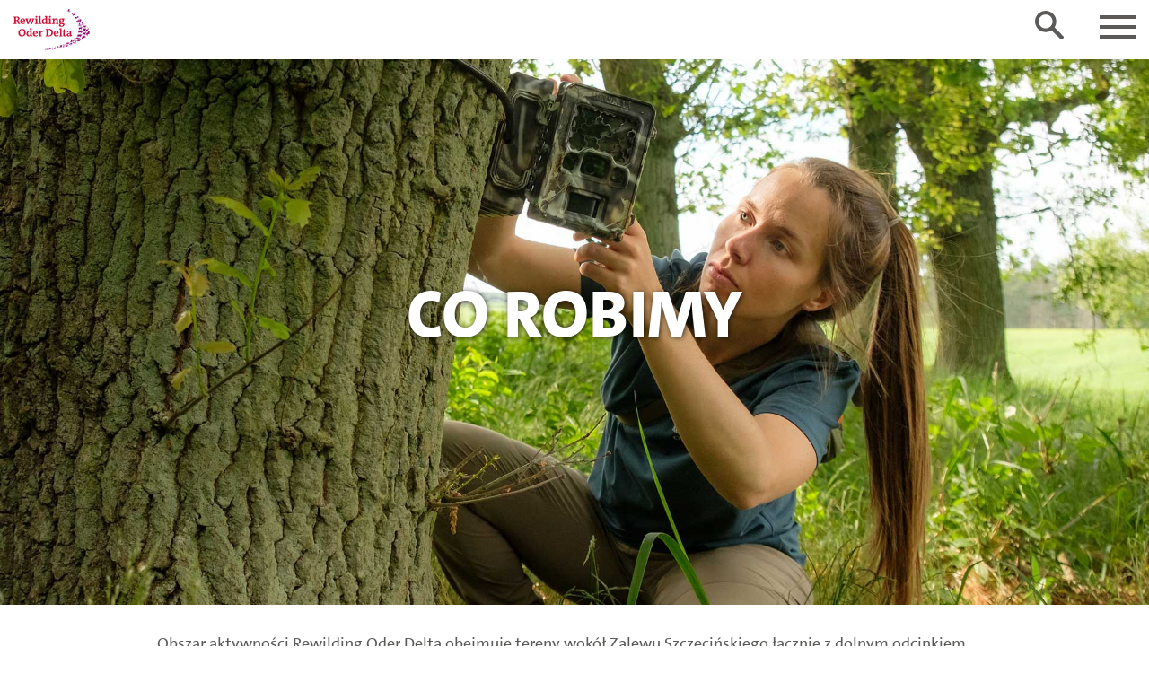

--- FILE ---
content_type: text/html; charset=UTF-8
request_url: https://rewilding-oder-delta.com/pl/co-robimy/
body_size: 30189
content:
<!doctype html>
<html lang="pl-PL">
  <head> <script type="text/javascript">
/* <![CDATA[ */
var gform;gform||(document.addEventListener("gform_main_scripts_loaded",function(){gform.scriptsLoaded=!0}),document.addEventListener("gform/theme/scripts_loaded",function(){gform.themeScriptsLoaded=!0}),window.addEventListener("DOMContentLoaded",function(){gform.domLoaded=!0}),gform={domLoaded:!1,scriptsLoaded:!1,themeScriptsLoaded:!1,isFormEditor:()=>"function"==typeof InitializeEditor,callIfLoaded:function(o){return!(!gform.domLoaded||!gform.scriptsLoaded||!gform.themeScriptsLoaded&&!gform.isFormEditor()||(gform.isFormEditor()&&console.warn("The use of gform.initializeOnLoaded() is deprecated in the form editor context and will be removed in Gravity Forms 3.1."),o(),0))},initializeOnLoaded:function(o){gform.callIfLoaded(o)||(document.addEventListener("gform_main_scripts_loaded",()=>{gform.scriptsLoaded=!0,gform.callIfLoaded(o)}),document.addEventListener("gform/theme/scripts_loaded",()=>{gform.themeScriptsLoaded=!0,gform.callIfLoaded(o)}),window.addEventListener("DOMContentLoaded",()=>{gform.domLoaded=!0,gform.callIfLoaded(o)}))},hooks:{action:{},filter:{}},addAction:function(o,r,e,t){gform.addHook("action",o,r,e,t)},addFilter:function(o,r,e,t){gform.addHook("filter",o,r,e,t)},doAction:function(o){gform.doHook("action",o,arguments)},applyFilters:function(o){return gform.doHook("filter",o,arguments)},removeAction:function(o,r){gform.removeHook("action",o,r)},removeFilter:function(o,r,e){gform.removeHook("filter",o,r,e)},addHook:function(o,r,e,t,n){null==gform.hooks[o][r]&&(gform.hooks[o][r]=[]);var d=gform.hooks[o][r];null==n&&(n=r+"_"+d.length),gform.hooks[o][r].push({tag:n,callable:e,priority:t=null==t?10:t})},doHook:function(r,o,e){var t;if(e=Array.prototype.slice.call(e,1),null!=gform.hooks[r][o]&&((o=gform.hooks[r][o]).sort(function(o,r){return o.priority-r.priority}),o.forEach(function(o){"function"!=typeof(t=o.callable)&&(t=window[t]),"action"==r?t.apply(null,e):e[0]=t.apply(null,e)})),"filter"==r)return e[0]},removeHook:function(o,r,t,n){var e;null!=gform.hooks[o][r]&&(e=(e=gform.hooks[o][r]).filter(function(o,r,e){return!!(null!=n&&n!=o.tag||null!=t&&t!=o.priority)}),gform.hooks[o][r]=e)}});
/* ]]> */
</script>

  <meta charset="utf-8">
  <meta http-equiv="x-ua-compatible" content="ie=edge">
  <meta name="viewport" content="width=device-width, initial-scale=1, shrink-to-fit=no">
      <link rel="shortcut icon" type="image/png" href="https://rewilding-oder-delta.com/wp-content/uploads/sites/13/2020/12/Oder-Delta-icon.svg"/>
    <title>Co robimy &#x2d; Rewilding Oder Delta</title>
<link crossorigin data-rocket-preconnect href="https://tracker.metricool.com" rel="preconnect">
<link crossorigin data-rocket-preconnect href="https://www.youtube.com" rel="preconnect">
<link crossorigin data-rocket-preconnect href="https://maps.googleapis.com" rel="preconnect">
<link crossorigin data-rocket-preconnect href="https://www.googletagmanager.com" rel="preconnect"><link rel="preload" data-rocket-preload as="image" href="https://rewilding-oder-delta.com/wp-content/uploads/sites/13/2023/01/freshwater-header-1.jpg" fetchpriority="high">
	<style>img:is([sizes="auto" i], [sizes^="auto," i]) { contain-intrinsic-size: 3000px 1500px }</style>
	<link rel="alternate" href="https://rewilding-oder-delta.com/was-wir-tun/" hreflang="de" />
<link rel="alternate" href="https://rewilding-oder-delta.com/en/what-we-do/" hreflang="en" />
<link rel="alternate" href="https://rewilding-oder-delta.com/pl/co-robimy/" hreflang="pl" />

<!-- The SEO Framework: stworzone przez Sybre Waaijer -->
<meta name="robots" content="max-snippet:-1,max-image-preview:standard,max-video-preview:-1" />
<link rel="canonical" href="https://rewilding-oder-delta.com/pl/co-robimy/" />
<meta property="og:type" content="website" />
<meta property="og:locale" content="pl_PL" />
<meta property="og:site_name" content="Rewilding Oder Delta" />
<meta property="og:title" content="Co robimy &#x2d; Rewilding Oder Delta" />
<meta property="og:url" content="https://rewilding-oder-delta.com/pl/co-robimy/" />
<meta property="og:image" content="https://rewilding-oder-delta.com/wp-content/uploads/sites/13/2022/12/wildlife-soundscape.jpg" />
<meta property="og:image:width" content="503" />
<meta property="og:image:height" content="394" />
<meta name="twitter:card" content="summary_large_image" />
<meta name="twitter:title" content="Co robimy &#x2d; Rewilding Oder Delta" />
<meta name="twitter:image" content="https://rewilding-oder-delta.com/wp-content/uploads/sites/13/2022/12/wildlife-soundscape.jpg" />
<script type="application/ld+json">{"@context":"https://schema.org","@graph":[{"@type":"WebSite","@id":"https://rewilding-oder-delta.com/pl/#/schema/WebSite","url":"https://rewilding-oder-delta.com/pl/","name":"Rewilding Oder Delta","description":"Wildes Oder Delta","inLanguage":"pl-PL","potentialAction":{"@type":"SearchAction","target":{"@type":"EntryPoint","urlTemplate":"https://rewilding-oder-delta.com/pl/search/{search_term_string}/"},"query-input":"required name=search_term_string"},"publisher":{"@type":"Organization","@id":"https://rewilding-oder-delta.com/pl/#/schema/Organization","name":"Rewilding Oder Delta","url":"https://rewilding-oder-delta.com/pl/"}},{"@type":"WebPage","@id":"https://rewilding-oder-delta.com/pl/co-robimy/","url":"https://rewilding-oder-delta.com/pl/co-robimy/","name":"Co robimy &#x2d; Rewilding Oder Delta","inLanguage":"pl-PL","isPartOf":{"@id":"https://rewilding-oder-delta.com/pl/#/schema/WebSite"},"breadcrumb":{"@type":"BreadcrumbList","@id":"https://rewilding-oder-delta.com/pl/#/schema/BreadcrumbList","itemListElement":[{"@type":"ListItem","position":1,"item":"https://rewilding-oder-delta.com/pl/","name":"Rewilding Oder Delta"},{"@type":"ListItem","position":2,"name":"Co robimy"}]},"potentialAction":{"@type":"ReadAction","target":"https://rewilding-oder-delta.com/pl/co-robimy/"}}]}</script>
<!-- / The SEO Framework: stworzone przez Sybre Waaijer | 2.56ms meta | 0.09ms boot -->

<link rel='dns-prefetch' href='//maps.googleapis.com' />

<link rel="stylesheet" href="https://rewilding-oder-delta.com/wp-includes/css/dist/block-library/style.min.css?ver=7fb5a7d1aada1949cc1a820daa76b6eb">
<style id='global-styles-inline-css' type='text/css'>
:root{--wp--preset--aspect-ratio--square: 1;--wp--preset--aspect-ratio--4-3: 4/3;--wp--preset--aspect-ratio--3-4: 3/4;--wp--preset--aspect-ratio--3-2: 3/2;--wp--preset--aspect-ratio--2-3: 2/3;--wp--preset--aspect-ratio--16-9: 16/9;--wp--preset--aspect-ratio--9-16: 9/16;--wp--preset--color--black: #000000;--wp--preset--color--cyan-bluish-gray: #abb8c3;--wp--preset--color--white: #ffffff;--wp--preset--color--pale-pink: #f78da7;--wp--preset--color--vivid-red: #cf2e2e;--wp--preset--color--luminous-vivid-orange: #ff6900;--wp--preset--color--luminous-vivid-amber: #fcb900;--wp--preset--color--light-green-cyan: #7bdcb5;--wp--preset--color--vivid-green-cyan: #00d084;--wp--preset--color--pale-cyan-blue: #8ed1fc;--wp--preset--color--vivid-cyan-blue: #0693e3;--wp--preset--color--vivid-purple: #9b51e0;--wp--preset--gradient--vivid-cyan-blue-to-vivid-purple: linear-gradient(135deg,rgba(6,147,227,1) 0%,rgb(155,81,224) 100%);--wp--preset--gradient--light-green-cyan-to-vivid-green-cyan: linear-gradient(135deg,rgb(122,220,180) 0%,rgb(0,208,130) 100%);--wp--preset--gradient--luminous-vivid-amber-to-luminous-vivid-orange: linear-gradient(135deg,rgba(252,185,0,1) 0%,rgba(255,105,0,1) 100%);--wp--preset--gradient--luminous-vivid-orange-to-vivid-red: linear-gradient(135deg,rgba(255,105,0,1) 0%,rgb(207,46,46) 100%);--wp--preset--gradient--very-light-gray-to-cyan-bluish-gray: linear-gradient(135deg,rgb(238,238,238) 0%,rgb(169,184,195) 100%);--wp--preset--gradient--cool-to-warm-spectrum: linear-gradient(135deg,rgb(74,234,220) 0%,rgb(151,120,209) 20%,rgb(207,42,186) 40%,rgb(238,44,130) 60%,rgb(251,105,98) 80%,rgb(254,248,76) 100%);--wp--preset--gradient--blush-light-purple: linear-gradient(135deg,rgb(255,206,236) 0%,rgb(152,150,240) 100%);--wp--preset--gradient--blush-bordeaux: linear-gradient(135deg,rgb(254,205,165) 0%,rgb(254,45,45) 50%,rgb(107,0,62) 100%);--wp--preset--gradient--luminous-dusk: linear-gradient(135deg,rgb(255,203,112) 0%,rgb(199,81,192) 50%,rgb(65,88,208) 100%);--wp--preset--gradient--pale-ocean: linear-gradient(135deg,rgb(255,245,203) 0%,rgb(182,227,212) 50%,rgb(51,167,181) 100%);--wp--preset--gradient--electric-grass: linear-gradient(135deg,rgb(202,248,128) 0%,rgb(113,206,126) 100%);--wp--preset--gradient--midnight: linear-gradient(135deg,rgb(2,3,129) 0%,rgb(40,116,252) 100%);--wp--preset--font-size--small: 13px;--wp--preset--font-size--medium: 20px;--wp--preset--font-size--large: 36px;--wp--preset--font-size--x-large: 42px;--wp--preset--spacing--20: 0.44rem;--wp--preset--spacing--30: 0.67rem;--wp--preset--spacing--40: 1rem;--wp--preset--spacing--50: 1.5rem;--wp--preset--spacing--60: 2.25rem;--wp--preset--spacing--70: 3.38rem;--wp--preset--spacing--80: 5.06rem;--wp--preset--shadow--natural: 6px 6px 9px rgba(0, 0, 0, 0.2);--wp--preset--shadow--deep: 12px 12px 50px rgba(0, 0, 0, 0.4);--wp--preset--shadow--sharp: 6px 6px 0px rgba(0, 0, 0, 0.2);--wp--preset--shadow--outlined: 6px 6px 0px -3px rgba(255, 255, 255, 1), 6px 6px rgba(0, 0, 0, 1);--wp--preset--shadow--crisp: 6px 6px 0px rgba(0, 0, 0, 1);}:where(body) { margin: 0; }.wp-site-blocks > .alignleft { float: left; margin-right: 2em; }.wp-site-blocks > .alignright { float: right; margin-left: 2em; }.wp-site-blocks > .aligncenter { justify-content: center; margin-left: auto; margin-right: auto; }:where(.is-layout-flex){gap: 0.5em;}:where(.is-layout-grid){gap: 0.5em;}.is-layout-flow > .alignleft{float: left;margin-inline-start: 0;margin-inline-end: 2em;}.is-layout-flow > .alignright{float: right;margin-inline-start: 2em;margin-inline-end: 0;}.is-layout-flow > .aligncenter{margin-left: auto !important;margin-right: auto !important;}.is-layout-constrained > .alignleft{float: left;margin-inline-start: 0;margin-inline-end: 2em;}.is-layout-constrained > .alignright{float: right;margin-inline-start: 2em;margin-inline-end: 0;}.is-layout-constrained > .aligncenter{margin-left: auto !important;margin-right: auto !important;}.is-layout-constrained > :where(:not(.alignleft):not(.alignright):not(.alignfull)){margin-left: auto !important;margin-right: auto !important;}body .is-layout-flex{display: flex;}.is-layout-flex{flex-wrap: wrap;align-items: center;}.is-layout-flex > :is(*, div){margin: 0;}body .is-layout-grid{display: grid;}.is-layout-grid > :is(*, div){margin: 0;}body{padding-top: 0px;padding-right: 0px;padding-bottom: 0px;padding-left: 0px;}a:where(:not(.wp-element-button)){text-decoration: underline;}:root :where(.wp-element-button, .wp-block-button__link){background-color: #32373c;border-width: 0;color: #fff;font-family: inherit;font-size: inherit;line-height: inherit;padding: calc(0.667em + 2px) calc(1.333em + 2px);text-decoration: none;}.has-black-color{color: var(--wp--preset--color--black) !important;}.has-cyan-bluish-gray-color{color: var(--wp--preset--color--cyan-bluish-gray) !important;}.has-white-color{color: var(--wp--preset--color--white) !important;}.has-pale-pink-color{color: var(--wp--preset--color--pale-pink) !important;}.has-vivid-red-color{color: var(--wp--preset--color--vivid-red) !important;}.has-luminous-vivid-orange-color{color: var(--wp--preset--color--luminous-vivid-orange) !important;}.has-luminous-vivid-amber-color{color: var(--wp--preset--color--luminous-vivid-amber) !important;}.has-light-green-cyan-color{color: var(--wp--preset--color--light-green-cyan) !important;}.has-vivid-green-cyan-color{color: var(--wp--preset--color--vivid-green-cyan) !important;}.has-pale-cyan-blue-color{color: var(--wp--preset--color--pale-cyan-blue) !important;}.has-vivid-cyan-blue-color{color: var(--wp--preset--color--vivid-cyan-blue) !important;}.has-vivid-purple-color{color: var(--wp--preset--color--vivid-purple) !important;}.has-black-background-color{background-color: var(--wp--preset--color--black) !important;}.has-cyan-bluish-gray-background-color{background-color: var(--wp--preset--color--cyan-bluish-gray) !important;}.has-white-background-color{background-color: var(--wp--preset--color--white) !important;}.has-pale-pink-background-color{background-color: var(--wp--preset--color--pale-pink) !important;}.has-vivid-red-background-color{background-color: var(--wp--preset--color--vivid-red) !important;}.has-luminous-vivid-orange-background-color{background-color: var(--wp--preset--color--luminous-vivid-orange) !important;}.has-luminous-vivid-amber-background-color{background-color: var(--wp--preset--color--luminous-vivid-amber) !important;}.has-light-green-cyan-background-color{background-color: var(--wp--preset--color--light-green-cyan) !important;}.has-vivid-green-cyan-background-color{background-color: var(--wp--preset--color--vivid-green-cyan) !important;}.has-pale-cyan-blue-background-color{background-color: var(--wp--preset--color--pale-cyan-blue) !important;}.has-vivid-cyan-blue-background-color{background-color: var(--wp--preset--color--vivid-cyan-blue) !important;}.has-vivid-purple-background-color{background-color: var(--wp--preset--color--vivid-purple) !important;}.has-black-border-color{border-color: var(--wp--preset--color--black) !important;}.has-cyan-bluish-gray-border-color{border-color: var(--wp--preset--color--cyan-bluish-gray) !important;}.has-white-border-color{border-color: var(--wp--preset--color--white) !important;}.has-pale-pink-border-color{border-color: var(--wp--preset--color--pale-pink) !important;}.has-vivid-red-border-color{border-color: var(--wp--preset--color--vivid-red) !important;}.has-luminous-vivid-orange-border-color{border-color: var(--wp--preset--color--luminous-vivid-orange) !important;}.has-luminous-vivid-amber-border-color{border-color: var(--wp--preset--color--luminous-vivid-amber) !important;}.has-light-green-cyan-border-color{border-color: var(--wp--preset--color--light-green-cyan) !important;}.has-vivid-green-cyan-border-color{border-color: var(--wp--preset--color--vivid-green-cyan) !important;}.has-pale-cyan-blue-border-color{border-color: var(--wp--preset--color--pale-cyan-blue) !important;}.has-vivid-cyan-blue-border-color{border-color: var(--wp--preset--color--vivid-cyan-blue) !important;}.has-vivid-purple-border-color{border-color: var(--wp--preset--color--vivid-purple) !important;}.has-vivid-cyan-blue-to-vivid-purple-gradient-background{background: var(--wp--preset--gradient--vivid-cyan-blue-to-vivid-purple) !important;}.has-light-green-cyan-to-vivid-green-cyan-gradient-background{background: var(--wp--preset--gradient--light-green-cyan-to-vivid-green-cyan) !important;}.has-luminous-vivid-amber-to-luminous-vivid-orange-gradient-background{background: var(--wp--preset--gradient--luminous-vivid-amber-to-luminous-vivid-orange) !important;}.has-luminous-vivid-orange-to-vivid-red-gradient-background{background: var(--wp--preset--gradient--luminous-vivid-orange-to-vivid-red) !important;}.has-very-light-gray-to-cyan-bluish-gray-gradient-background{background: var(--wp--preset--gradient--very-light-gray-to-cyan-bluish-gray) !important;}.has-cool-to-warm-spectrum-gradient-background{background: var(--wp--preset--gradient--cool-to-warm-spectrum) !important;}.has-blush-light-purple-gradient-background{background: var(--wp--preset--gradient--blush-light-purple) !important;}.has-blush-bordeaux-gradient-background{background: var(--wp--preset--gradient--blush-bordeaux) !important;}.has-luminous-dusk-gradient-background{background: var(--wp--preset--gradient--luminous-dusk) !important;}.has-pale-ocean-gradient-background{background: var(--wp--preset--gradient--pale-ocean) !important;}.has-electric-grass-gradient-background{background: var(--wp--preset--gradient--electric-grass) !important;}.has-midnight-gradient-background{background: var(--wp--preset--gradient--midnight) !important;}.has-small-font-size{font-size: var(--wp--preset--font-size--small) !important;}.has-medium-font-size{font-size: var(--wp--preset--font-size--medium) !important;}.has-large-font-size{font-size: var(--wp--preset--font-size--large) !important;}.has-x-large-font-size{font-size: var(--wp--preset--font-size--x-large) !important;}
:where(.wp-block-post-template.is-layout-flex){gap: 1.25em;}:where(.wp-block-post-template.is-layout-grid){gap: 1.25em;}
:where(.wp-block-columns.is-layout-flex){gap: 2em;}:where(.wp-block-columns.is-layout-grid){gap: 2em;}
:root :where(.wp-block-pullquote){font-size: 1.5em;line-height: 1.6;}
</style>
<link rel="stylesheet" href="https://rewilding-oder-delta.com/wp-content/plugins/animate-it/assets/css/animate-animo.css?ver=7fb5a7d1aada1949cc1a820daa76b6eb">
<link rel="stylesheet" href="https://rewilding-oder-delta.com/wp-content/plugins/column-shortcodes//assets/css/shortcodes.css?ver=1.0.1">
<link rel="stylesheet" href="https://rewilding-oder-delta.com/wp-content/plugins/responsive-lightbox/assets/swipebox/swipebox.min.css?ver=1.5.2">
<link rel="stylesheet" href="https://rewilding-oder-delta.com/wp-content/plugins/wonderplugin-carousel/engine/wonderplugincarouselengine.css?ver=19.3.1PRO">
<link rel="stylesheet" href="https://rewilding-oder-delta.com/wp-content/plugins/wonderplugin-slider/engine/wonderpluginsliderengine.css?ver=14.1.1PRO">
<link rel="stylesheet" href="https://rewilding-oder-delta.com/wp-content/plugins/wonderplugin-tabs/font-awesome/css/font-awesome.min.css?ver=7.8.1PRO">
<link rel="stylesheet" href="https://rewilding-oder-delta.com/wp-content/plugins/wonderplugin-tabs/engine/wonderplugin-tabs-engine.css?ver=7.8.1PRO">
<link rel="stylesheet" href="https://rewilding-oder-delta.com/wp-content/plugins/complianz-gdpr-premium-multisite/assets/css/cookieblocker.min.css?ver=1757680794">
<link rel="stylesheet" href="https://rewilding-oder-delta.com/wp-content/uploads/sites/13/tablepress-combined.min.css?ver=21">
<link rel="stylesheet" href="https://rewilding-oder-delta.com/wp-content/plugins/tablepress-responsive-tables/css/tablepress-responsive.min.css?ver=1.8">
<link rel="stylesheet" href="https://rewilding-oder-delta.com/wp-content/themes/theme-rewildingeurope/dist/styles/main_5c721d33.css">
<script type="text/javascript" src="https://rewilding-oder-delta.com/wp-includes/js/jquery/jquery.min.js?ver=3.7.1" id="jquery-core-js"></script>
<script type="text/javascript" src="https://rewilding-oder-delta.com/wp-includes/js/jquery/jquery-migrate.min.js?ver=3.4.1" id="jquery-migrate-js"></script>
<script type="text/javascript" src="https://rewilding-oder-delta.com/wp-content/plugins/responsive-lightbox/assets/swipebox/jquery.swipebox.min.js?ver=1.5.2" id="responsive-lightbox-swipebox-js"></script>
<script type="text/javascript" src="https://rewilding-oder-delta.com/wp-includes/js/underscore.min.js?ver=1.13.7" id="underscore-js"></script>
<script type="text/javascript" src="https://rewilding-oder-delta.com/wp-content/plugins/responsive-lightbox/assets/infinitescroll/infinite-scroll.pkgd.min.js?ver=4.0.1" id="responsive-lightbox-infinite-scroll-js"></script>
<script type="text/javascript" id="responsive-lightbox-js-before">
/* <![CDATA[ */
var rlArgs = {"script":"swipebox","selector":"lightbox","customEvents":"","activeGalleries":true,"animation":true,"hideCloseButtonOnMobile":false,"removeBarsOnMobile":false,"hideBars":true,"hideBarsDelay":5000,"videoMaxWidth":1080,"useSVG":true,"loopAtEnd":false,"woocommerce_gallery":false,"ajaxurl":"https:\/\/rewilding-oder-delta.com\/wp-admin\/admin-ajax.php","nonce":"7c2547e35f","preview":false,"postId":5647,"scriptExtension":false};
/* ]]> */
</script>
<script type="text/javascript" src="https://rewilding-oder-delta.com/wp-content/plugins/responsive-lightbox/js/front.js?ver=2.5.3" id="responsive-lightbox-js"></script>
<script type="text/javascript" src="https://rewilding-oder-delta.com/wp-content/plugins/wonderplugin-carousel/engine/wonderplugincarouselskins.js?ver=19.3.1PRO" id="wonderplugin-carousel-skins-script-js"></script>
<script type="text/javascript" src="https://rewilding-oder-delta.com/wp-content/plugins/wonderplugin-carousel/engine/wonderplugincarousel.js?ver=19.3.1PRO" id="wonderplugin-carousel-script-js"></script>
<script type="text/javascript" src="https://rewilding-oder-delta.com/wp-content/plugins/wonderplugin-slider/engine/wonderpluginsliderskins.js?ver=14.1.1PRO" id="wonderplugin-slider-skins-script-js"></script>
<script type="text/javascript" src="https://rewilding-oder-delta.com/wp-content/plugins/wonderplugin-slider/engine/wonderpluginslider.js?ver=14.1.1PRO" id="wonderplugin-slider-script-js"></script>
<script type="text/javascript" src="https://rewilding-oder-delta.com/wp-content/plugins/wonderplugin-tabs/engine/wonderplugin-tabs-engine.js?ver=7.8.1PRO" id="wonderplugin-tabs-engine-script-js"></script>
			<style>.cmplz-hidden {
					display: none !important;
				}</style><link rel="icon" href="https://rewilding-oder-delta.com/wp-content/uploads/sites/13/2020/11/RE-icon-09-аист.svg" sizes="32x32" />
<link rel="icon" href="https://rewilding-oder-delta.com/wp-content/uploads/sites/13/2020/11/RE-icon-09-аист.svg" sizes="192x192" />
<link rel="apple-touch-icon" href="https://rewilding-oder-delta.com/wp-content/uploads/sites/13/2020/11/RE-icon-09-аист.svg" />
<meta name="msapplication-TileImage" content="https://rewilding-oder-delta.com/wp-content/uploads/sites/13/2020/11/RE-icon-09-аист.svg" />
		<style type="text/css" id="wp-custom-css">
			body.page-id-2877 #jig1 .jig-overflow {
    overflow: visible;
}		</style>
		<style id="rocket-lazyrender-inline-css">[data-wpr-lazyrender] {content-visibility: auto;}</style><meta name="generator" content="WP Rocket 3.19.4" data-wpr-features="wpr_preconnect_external_domains wpr_automatic_lazy_rendering wpr_oci wpr_preload_links wpr_desktop" /></head>
  <body class="wp-singular page page-id-5647 wp-theme-theme-rewildingeuroperesources co-robimy">
    <!--[if gte IE 9]><!-->
<script>
  // SVG spritesheet include
  (function(){
    var xhr = new XMLHttpRequest();
    xhr.onreadystatechange = function(){
      if (xhr.readyState == 4 && xhr.status == 200){
        var div = document.createElement("div");
        div.style.display = "none";
        div.innerHTML = xhr.responseText;
        document.body.insertBefore(div, document.body.childNodes[0]);
      } else if (xhr.readyState == 4) {
        console.log('Fetching spritesheet failed with status: ' + xhr.status)
      }
    }
    xhr.open("GET", "https://rewilding-oder-delta.com/wp-content/themes/theme-rewildingeurope/dist/svg-sprites/sprites.svg", true);
    xhr.send();
  })()
</script>
<!--<![endif]-->        <div class="navBar_placeholder "></div>

<header
  class="navBar navBar-expand-custom ">

   
    <a class="navBar_brand" href="https://rewilding-oder-delta.com/pl/">
            <img class="navBar_logo" src="https://rewilding-oder-delta.com/wp-content/uploads/sites/13/2020/09/Rewilding-Oder-Delta-web.svg" alt="Rewilding Oder Delta">
              <img class="navBar_logo navBar_logo-white" src="https://rewilding-oder-delta.com/wp-content/uploads/sites/13/2020/09/Rewilding-Oder-Delta-white-web.svg"
           alt="Rewilding Oder Delta">

      </a>

  <button class="navBar_toggle navbar-toggler" type="button" data-toggle="collapse" data-target="#navbarToggle"
          aria-controls="navbarToggle" aria-expanded="false" aria-label="Toggle navigation">
    <span class="icon-bar"></span>
    <span class="icon-bar"></span>
    <span class="icon-bar"></span>
  </button>

  <div class="navBar_search navBar_search-mobile">
    <a href="#" class="navBar_searchButton collapsed" data-toggle="collapse" data-target="#searchFormToggleMobile"
       aria-controls="searchFormToggleMobile" aria-expanded="false" aria-label="Toggle search form">
      <div class="u-scalingSvg">
        <svg class="u-scalingSvg_shape">
          <use xlink:href="#shape-search"/>
        </svg>
      </div>
    </a>
    <div class="navBar_searchToggle">
      <div class="collapse" id="searchFormToggleMobile">
        <div class="navBar_searchForm">
          <form role="search" method="get" class="search-form" action="https://rewilding-oder-delta.com/pl/">
				<label>
					<span class="screen-reader-text">Szukaj:</span>
					<input type="search" class="search-field" placeholder="Szukaj &hellip;" value="" name="s" />
				</label>
				<input type="submit" class="search-submit" value="Szukaj" />
			</form>
        </div>
      </div>
    </div>
  </div>

  <div class="navBar_collapse">
    <div class="collapse navbar-collapse" id="navbarToggle">
      
      <nav class="navBar_menu  navBar_menu-center ">
                  <ul id="menu-main-menu-pl" class="mainMenu"><li class="menu-item menu-rewilding"><a href="https://rewilding-oder-delta.com/pl/co-oznacza-rewilding/">Rewilding</a></li>
<li class="menu-item menu-o-nas"><a href="https://rewilding-oder-delta.com/pl/o-nas/">O nas</a></li>
<li class="active menu-item menu-co-robimy"><a href="https://rewilding-oder-delta.com/pl/co-robimy/" aria-current="page">Co robimy</a></li>
<li class="menu-item menu-zaangazuj-sie"><a href="https://rewilding-oder-delta.com/pl/zaangazuj-sie/">ZAANGAŻUJ SIĘ</a></li>
<li class="menu-item menu-wesprzyj-nas"><a href="https://rewilding-oder-delta.com/pl/wesprzyj-nas/">Wesprzyj nas</a></li>
<li class="menu-item menu-aktualnosci"><a href="https://rewilding-oder-delta.com/pl/aktualnosci/">Aktualności</a></li>
<li class="lang-item lang-item-2 lang-item-de lang-item-first menu-item menu-"><a href="https://rewilding-oder-delta.com/was-wir-tun/" hreflang="de-DE" lang="de-DE"><img src="[data-uri]" alt="Deutsch" width="16" height="11" style="width: 16px; height: 11px;" /></a></li>
<li class="lang-item lang-item-138 lang-item-en menu-item menu-"><a href="https://rewilding-oder-delta.com/en/what-we-do/" hreflang="en-GB" lang="en-GB"><img src="[data-uri]" alt="English" width="16" height="11" style="width: 16px; height: 11px;" /></a></li>
<li class="lang-item lang-item-134 lang-item-pl current-lang menu-item menu-"><a href="https://rewilding-oder-delta.com/pl/co-robimy/" hreflang="pl-PL" lang="pl-PL"><img src="[data-uri]" alt="Polski" width="16" height="11" style="width: 16px; height: 11px;" /></a></li>
</ul>
              </nav>

      
      <div class="navBar_search">
        <a href="#" class="navBar_searchButton collapsed" data-toggle="collapse" data-target="#searchFormToggle"
           aria-controls="searchFormToggle" aria-expanded="false" aria-label="Toggle search form">
          <div class="u-scalingSvg">
            <svg class="u-scalingSvg_shape">
              <use xlink:href="#shape-search"/>
            </svg>
          </div>
        </a>
        <div class="navBar_searchToggle">
          <div class="collapse" id="searchFormToggle">
            <div class="navBar_searchForm">
              <form role="search" method="get" class="search-form" action="https://rewilding-oder-delta.com/pl/">
				<label>
					<span class="screen-reader-text">Szukaj:</span>
					<input type="search" class="search-field" placeholder="Szukaj &hellip;" value="" name="s" />
				</label>
				<input type="submit" class="search-submit" value="Szukaj" />
			</form>
            </div>
          </div>
        </div>
      </div>

    </div>
  </div>

</header>
    <div  class="wrap" role="document">
      <div  class="content">
        <main  class="main">
                          <section class="section section-heroSlider section-noPadding"
           data-js-route="heroSlider"
           data-js-config='{
             "autoplaySpeed": &quot;5000&quot;,
             "autoplay": false,
             "fade": true
            }'
  >
    <div class="heroSlider">
      <div class="heroSlider_slider js-slick-hero">
        
        <div class="heroSlider_slide ">
          <div class="heroSlider_bg"
               style="background-image:url('https://rewilding-oder-delta.com/wp-content/uploads/sites/13/2023/04/wildlife-monitoring-WB2.jpg');"
          >
            <div class="heroSlider_content">
              <div class="heroSlider_center">
                                <h1 class="heroSlider_title">
                  Co robimy
                </h1>
                <div class="heroSlider_text">
                  
                </div>
              </div>
            </div>
                      </div>

          <div class="heroSlider_bg heroSlider_bg-mobile"
               style="background-image:url('https://rewilding-oder-delta.com/wp-content/uploads/sites/13/2023/04/wildlife-monitoring-WB2-1067x600.jpg');"
          >
            <div class="heroSlider_content">
              <div class="heroSlider_center">
                                <h1 class="heroSlider_title">
                  Co robimy
                </h1>
                <div class="heroSlider_text">
                  
                </div>
              </div>
            </div>
          </div>

        </div>

              </div>

      <div class="scrollArrow">
        <a href="#" class="scrollArrow_arrow"></a>
      </div>

    </div>
  </section>


      <section class="section section-content section-small  " >
  <div class="container"  >
    <div class="editorContent">
      <p><span id="intro" class="TextRun SCXW22357355 BCX8" lang="PL-PL" xml:lang="PL-PL" data-contrast="auto"><strong><span class="NormalTextRun SCXW22357355 BCX8">Obszar aktywności </span><span class="NormalTextRun SCXW22357355 BCX8">Rewilding</span></strong><span class="NormalTextRun SCXW22357355 BCX8"><strong> Oder Delta obejmuje tereny wokół Zalewu Szczecińskiego łącznie z dolnym odcinkiem Odry.</strong> Nasze działania </span><span class="NormalTextRun SpellingErrorV2Themed SCXW22357355 BCX8">renaturyzacyjne</span><span class="NormalTextRun SCXW22357355 BCX8"> skupiają się przede wszystkim na terenach Puszczy Wkrzańskiej (niem. </span></span><span class="TrackedChange SCXW22357355 BCX8"><span class="TextRun SCXW22357355 BCX8" lang="PL-PL" xml:lang="PL-PL" data-contrast="auto"><span class="NormalTextRun SpellingErrorV2Themed SCXW22357355 BCX8">Ueckermünder</span> <span class="NormalTextRun SpellingErrorV2Themed SCXW22357355 BCX8">Heide</span></span></span><span class="TextRun SCXW22357355 BCX8" lang="PL-PL" xml:lang="PL-PL" data-contrast="auto"><span class="NormalTextRun SCXW22357355 BCX8">) oraz ujścia rzeki Piany (niem. </span><span class="NormalTextRun SpellingErrorV2Themed SCXW22357355 BCX8">Peene</span><span class="NormalTextRun SCXW22357355 BCX8">) po stronie zachodniej Zalewu i zlewniach rzek Iny, </span><span class="NormalTextRun SpellingErrorV2Themed SCXW22357355 BCX8">Gowienicy</span><span class="NormalTextRun SCXW22357355 BCX8"> i </span><span class="NormalTextRun SpellingErrorV2Themed SCXW22357355 BCX8">Wołczenicy</span><span class="NormalTextRun SCXW22357355 BCX8"> wraz z Puszczą Goleniowską po stronie wschodniej. Powierzchnia obszaru objętego naszymi działaniami wynosi ok. 450 000 ha, z czego 70 000 ha to powierzchnia samego Zalewu Szczecińskiego.</span></span><span class="EOP SCXW22357355 BCX8" data-ccp-props="{&quot;201341983&quot;:0,&quot;335559739&quot;:0,&quot;335559740&quot;:240}"> </span></p>

    </div>
  </div>
</section>
      <section class="section section-mediaTiles section-noPadding "
           data-js-route="mediaTiles"
  >
    <div class="fullContainer">

              <div class="mediaTile_prev"></div>
      
      <div class="row no-gutters justify-content-center js-slick-mediaTiles">
                  <div class="col-four col-sm-6 col-md-4 col-lg-3">
            <div style="background-image:url('https://rewilding-oder-delta.com/wp-content/uploads/sites/13/2023/01/freshwater-button-2.jpg')"
                 class="mediaTile">
              <div class="mediaTile_inner" data-mh="mediaTile_inner">
                <div class="mediaTile_center">
                                    <div class="mediaTile_title"></div>
                  <div class="mediaTile_subtitle">Ekosystemy słodkowodne</div>
                                      <a
                        href="#freshwater-ecosystems"
                                                class="mediaTile_button button button-ghost-white"
                    >
                      WIĘCEJ
                    </a>
                                  </div>
              </div>
            </div>
          </div>
                  <div class="col-four col-sm-6 col-md-4 col-lg-3">
            <div style="background-image:url('https://rewilding-oder-delta.com/wp-content/uploads/sites/13/2023/04/wildlife-comeback-button.jpg')"
                 class="mediaTile">
              <div class="mediaTile_inner" data-mh="mediaTile_inner">
                <div class="mediaTile_center">
                                    <div class="mediaTile_title"></div>
                  <div class="mediaTile_subtitle">Powrót dzikich gatunków</div>
                                      <a
                        href="#wildlife-comeback"
                                                class="mediaTile_button button button-ghost-white"
                    >
                      WIĘCEJ
                    </a>
                                  </div>
              </div>
            </div>
          </div>
                  <div class="col-four col-sm-6 col-md-4 col-lg-3">
            <div style="background-image:url('https://rewilding-oder-delta.com/wp-content/uploads/sites/13/2023/01/marinerewilding-button-2.jpg')"
                 class="mediaTile">
              <div class="mediaTile_inner" data-mh="mediaTile_inner">
                <div class="mediaTile_center">
                                    <div class="mediaTile_title"></div>
                  <div class="mediaTile_subtitle">Ekosystemy morskie</div>
                                      <a
                        href="#marine-rewilding"
                                                class="mediaTile_button button button-ghost-white"
                    >
                      WIĘCEJ
                    </a>
                                  </div>
              </div>
            </div>
          </div>
                  <div class="col-four col-sm-6 col-md-4 col-lg-3">
            <div style="background-image:url('https://rewilding-oder-delta.com/wp-content/uploads/sites/13/2023/01/economy-button-3.jpg')"
                 class="mediaTile">
              <div class="mediaTile_inner" data-mh="mediaTile_inner">
                <div class="mediaTile_center">
                                    <div class="mediaTile_title"></div>
                  <div class="mediaTile_subtitle">Przyroda dla ludzi</div>
                                      <a
                        href="#nature-based-economy"
                                                class="mediaTile_button button button-ghost-white"
                    >
                      WIĘCEJ
                    </a>
                                  </div>
              </div>
            </div>
          </div>
              </div>

              <div class="mediaTile_next"></div>
      
    </div>
  </section>

      <section class="section section-partnersSlider "
         data-js-route="logoSlider"
         data-js-config='{
           "autoplaySpeed": &quot;5000&quot;,
           "autoplay": false,
           "slidesToShow": 6,
           "slidesToScroll": 6
         }'
>
  <div class="fullWrap">
    <div class="container">

              <div class="blockHeader blockHeader-center">
          <h2 class="blockHeader_title">
            Wspierają nas:
          </h2>
        </div>
      
            <div class="logoSlider logoSlider-color ">

        <div class="logoSlider_prev"></div>

        <div class="logoSlider_slider js-slick-partners">
                      <div class="logoSlider_slide js-matchHeight">
              <div class="logoSlider_content">
                <div class="logoSlider_middle">
                                    <a href="https://rewildingeurope.com/" class="logoSlider_logo" target="_blank">
                    <div class="logoSlider_logoImg" style="background-image:url('https://rewilding-oder-delta.com/wp-content/uploads/sites/13/2023/03/rewildingeurope.jpg');"></div>
                  </a>
                                  </div>
              </div>
            </div>
                      <div class="logoSlider_slide js-matchHeight">
              <div class="logoSlider_content">
                <div class="logoSlider_middle">
                                    <a href="https://www.postcode-lotterie.de/" class="logoSlider_logo" target="_blank">
                    <div class="logoSlider_logoImg" style="background-image:url('https://rewilding-oder-delta.com/wp-content/uploads/sites/13/2023/03/dpl-logo.png');"></div>
                  </a>
                                  </div>
              </div>
            </div>
                      <div class="logoSlider_slide js-matchHeight">
              <div class="logoSlider_content">
                <div class="logoSlider_middle">
                                    <a href="https://cinea.ec.europa.eu/programmes/life_en" class="logoSlider_logo" target="_blank">
                    <div class="logoSlider_logoImg" style="background-image:url('https://rewilding-oder-delta.com/wp-content/uploads/sites/13/2023/12/life_logo-1024x740.jpg');"></div>
                  </a>
                                  </div>
              </div>
            </div>
                      <div class="logoSlider_slide js-matchHeight">
              <div class="logoSlider_content">
                <div class="logoSlider_middle">
                                    <a href="https://www.bmuv.de/" class="logoSlider_logo" target="_blank">
                    <div class="logoSlider_logoImg" style="background-image:url('https://rewilding-oder-delta.com/wp-content/uploads/sites/13/2023/12/BMUV_Fz_2021_Office_Farbe_de-1024x645.png');"></div>
                  </a>
                                  </div>
              </div>
            </div>
                      <div class="logoSlider_slide js-matchHeight">
              <div class="logoSlider_content">
                <div class="logoSlider_middle">
                                    <a href="https://baltcf.org/" class="logoSlider_logo" target="_blank">
                    <div class="logoSlider_logoImg" style="background-image:url('https://rewilding-oder-delta.com/wp-content/uploads/sites/13/2024/07/logo_Balt_CF_lf_zf-1024x312.jpg');"></div>
                  </a>
                                  </div>
              </div>
            </div>
                      <div class="logoSlider_slide js-matchHeight">
              <div class="logoSlider_content">
                <div class="logoSlider_middle">
                                    <a href="https://www.eocaconservation.org/" class="logoSlider_logo" target="_blank">
                    <div class="logoSlider_logoImg" style="background-image:url('https://rewilding-oder-delta.com/wp-content/uploads/sites/13/2023/03/eoca-logo-1.png');"></div>
                  </a>
                                  </div>
              </div>
            </div>
                      <div class="logoSlider_slide js-matchHeight">
              <div class="logoSlider_content">
                <div class="logoSlider_middle">
                                    <a href="https://openrivers.eu/" class="logoSlider_logo" target="_blank">
                    <div class="logoSlider_logoImg" style="background-image:url('https://rewilding-oder-delta.com/wp-content/uploads/sites/13/2023/03/openrivers-logo-2.png');"></div>
                  </a>
                                  </div>
              </div>
            </div>
                      <div class="logoSlider_slide js-matchHeight">
              <div class="logoSlider_content">
                <div class="logoSlider_middle">
                                    <a href="https://interreg5a.info/de/" class="logoSlider_logo" target="_blank">
                    <div class="logoSlider_logoImg" style="background-image:url('https://rewilding-oder-delta.com/wp-content/uploads/sites/13/2023/03/interreg-logo.png');"></div>
                  </a>
                                  </div>
              </div>
            </div>
                      <div class="logoSlider_slide js-matchHeight">
              <div class="logoSlider_content">
                <div class="logoSlider_middle">
                                    <a href="https://www.patagonia.com/" class="logoSlider_logo" target="_blank">
                    <div class="logoSlider_logoImg" style="background-image:url('https://rewilding-oder-delta.com/wp-content/uploads/sites/13/2023/03/patagonia-logo.png');"></div>
                  </a>
                                  </div>
              </div>
            </div>
                      <div class="logoSlider_slide js-matchHeight">
              <div class="logoSlider_content">
                <div class="logoSlider_middle">
                                    <a href="https://www.regina-bauer-stiftung.de/" class="logoSlider_logo" target="_blank">
                    <div class="logoSlider_logoImg" style="background-image:url('https://rewilding-oder-delta.com/wp-content/uploads/sites/13/2023/03/reginabauer-logo.png');"></div>
                  </a>
                                  </div>
              </div>
            </div>
                      <div class="logoSlider_slide js-matchHeight">
              <div class="logoSlider_content">
                <div class="logoSlider_middle">
                                    <a href="https://dohle-stiftung.com/" class="logoSlider_logo" target="_blank">
                    <div class="logoSlider_logoImg" style="background-image:url('https://rewilding-oder-delta.com/wp-content/uploads/sites/13/2023/03/dohlestiftung-logo.png');"></div>
                  </a>
                                  </div>
              </div>
            </div>
                      <div class="logoSlider_slide js-matchHeight">
              <div class="logoSlider_content">
                <div class="logoSlider_middle">
                                    <a href="https://planetwild.com/" class="logoSlider_logo" target="_blank">
                    <div class="logoSlider_logoImg" style="background-image:url('https://rewilding-oder-delta.com/wp-content/uploads/sites/13/2023/03/planetwild.jpg');"></div>
                  </a>
                                  </div>
              </div>
            </div>
                      <div class="logoSlider_slide js-matchHeight">
              <div class="logoSlider_content">
                <div class="logoSlider_middle">
                                    <a href="https://www.wildling.shoes/" class="logoSlider_logo" target="_blank">
                    <div class="logoSlider_logoImg" style="background-image:url('https://rewilding-oder-delta.com/wp-content/uploads/sites/13/2023/03/wildlingshoes.jpg');"></div>
                  </a>
                                  </div>
              </div>
            </div>
                  </div>

        <div class="logoSlider_next"></div>

      </div>
      
    </div>
  </div>
</section>

      <section class="section section-content section-small  " >
  <div class="container"  >
    <div class="editorContent">
      <div id="freshwater-ecosystems"></div>

    </div>
  </div>
</section>
      <section class="section section-heroSlider section-noPadding"
           data-js-route="heroSlider"
           data-js-config='{
             "autoplaySpeed": &quot;5000&quot;,
             "autoplay": false,
             "fade": true
            }'
  >
    <div class="heroSlider">
      <div class="heroSlider_slider js-slick-hero">
        
        <div class="heroSlider_slide ">
          <div class="heroSlider_bg"
               style="background-image:url('https://rewilding-oder-delta.com/wp-content/uploads/sites/13/2023/01/freshwater-header-1.jpg');"
          >
            <div class="heroSlider_content">
              <div class="heroSlider_center">
                                <h1 class="heroSlider_title">
                  
                </h1>
                <div class="heroSlider_text">
                  <h4 style="text-align: center; font-size: 1.0em; color: white;">Ekosystemy słodkowodne</h4>
<p style="text-align: center; font-size: 0.8em; margin: 0 15%;"><span class="TextRun SCXW222882217 BCX8" lang="PL-PL" xml:lang="PL-PL" data-contrast="auto"><span class="NormalTextRun SCXW222882217 BCX8">Aby odtworzyć sprawne funkcjonowanie ekosystemów przywracamy rzekom ich naturalny charakter, poprawiamy retencję wody w krajobrazie oraz chronimy i </span><span class="NormalTextRun SpellingErrorV2Themed SCXW222882217 BCX8">renaturyzujemy</span><span class="NormalTextRun SCXW222882217 BCX8"> obszary podmokłe. Działania te zmniejszają ryzyko suszy i powodzi, zwiększają poziom samooczyszczania wód oraz różnorodność biologiczną.</span></span></p>

                </div>
              </div>
            </div>
                      </div>

          <div class="heroSlider_bg heroSlider_bg-mobile"
               style="background-image:url('https://rewilding-oder-delta.com/wp-content/uploads/sites/13/2023/01/freshwater-header-1-1442x600.jpg');"
          >
            <div class="heroSlider_content">
              <div class="heroSlider_center">
                                <h1 class="heroSlider_title">
                  
                </h1>
                <div class="heroSlider_text">
                  <h4 style="text-align: center; font-size: 1.0em; color: white;">Ekosystemy słodkowodne</h4>
<p style="text-align: center; font-size: 0.8em; margin: 0 15%;"><span class="TextRun SCXW222882217 BCX8" lang="PL-PL" xml:lang="PL-PL" data-contrast="auto"><span class="NormalTextRun SCXW222882217 BCX8">Aby odtworzyć sprawne funkcjonowanie ekosystemów przywracamy rzekom ich naturalny charakter, poprawiamy retencję wody w krajobrazie oraz chronimy i </span><span class="NormalTextRun SpellingErrorV2Themed SCXW222882217 BCX8">renaturyzujemy</span><span class="NormalTextRun SCXW222882217 BCX8"> obszary podmokłe. Działania te zmniejszają ryzyko suszy i powodzi, zwiększają poziom samooczyszczania wód oraz różnorodność biologiczną.</span></span></p>

                </div>
              </div>
            </div>
          </div>

        </div>

              </div>

      <div class="scrollArrow">
        <a href="#" class="scrollArrow_arrow"></a>
      </div>

    </div>
  </section>


      <section class="section section-content section-small  " >
  <div class="container"  >
    <div class="editorContent">
      <p><strong><span class="TextRun SCXW120032461 BCX8" lang="PL-PL" xml:lang="PL-PL" data-contrast="none"><span class="NormalTextRun SCXW120032461 BCX8">Obszar </span><span class="NormalTextRun SCXW120032461 BCX8">Rewilding</span><span class="NormalTextRun SCXW120032461 BCX8"> Oder Delta tworzy mozaika zróżnicowanych form krajobrazu od podmokłych dolin rzecznych wraz z licznymi torfowiskami poprzez tereny rolnicze i leśne aż po suche i piaszczyste wydmy i moreny. Takie ukształtowanie krajobrazu sprzyja utrzymaniu równowagi w zlewni.</span></span></strong></p>
<p><span class="TextRun SCXW70827638 BCX8" lang="PL-PL" xml:lang="PL-PL" data-contrast="none"><span class="NormalTextRun SCXW70827638 BCX8">Podobnie jak w całej Europie, tutejsze rzeki zostały jednak w dużym stopniu przekształcone przez człowieka. Ograniczone licznymi konstrukcjami hydrotechnicznymi utraciły swoją naturalną strukturę i potencjał.</span> <span class="NormalTextRun SCXW70827638 BCX8">W dobie wyzwań związanych ze zmianami klimatu</span> <span class="NormalTextRun SCXW70827638 BCX8">stoimy przed koniecznością </span><span class="NormalTextRun SCXW70827638 BCX8">dostosowani</span><span class="NormalTextRun SCXW70827638 BCX8">a</span><span class="NormalTextRun SCXW70827638 BCX8"> rzek </span><span class="NormalTextRun SCXW70827638 BCX8">do</span> <span class="NormalTextRun SCXW70827638 BCX8">obecn</span><span class="NormalTextRun SCXW70827638 BCX8">ych</span><span class="NormalTextRun SCXW70827638 BCX8"> potrzeb</span><span class="NormalTextRun SCXW70827638 BCX8"> społeczn</span><span class="NormalTextRun SCXW70827638 BCX8">ych</span><span class="NormalTextRun SCXW70827638 BCX8"> i środowiskow</span><span class="NormalTextRun SCXW70827638 BCX8">ych</span><span class="NormalTextRun SCXW70827638 BCX8">.</span></span></p>
<h3>Nasze działania</h3>
<p><div class='content-column one_fourth'><div style="padding-right:20px;padding-left:0px;"><img loading="lazy" decoding="async" class="aligncenter wp-image-4256 size-full" src="https://rewilding-oder-delta.com/wp-content/uploads/sites/13/2023/02/freshwater-restoring-habitats-1.jpg" alt="" width="600" height="387" srcset="https://rewilding-oder-delta.com/wp-content/uploads/sites/13/2023/02/freshwater-restoring-habitats-1.jpg 600w, https://rewilding-oder-delta.com/wp-content/uploads/sites/13/2023/02/freshwater-restoring-habitats-1-300x194.jpg 300w, https://rewilding-oder-delta.com/wp-content/uploads/sites/13/2023/02/freshwater-restoring-habitats-1-93x60.jpg 93w, https://rewilding-oder-delta.com/wp-content/uploads/sites/13/2023/02/freshwater-restoring-habitats-1-326x210.jpg 326w, https://rewilding-oder-delta.com/wp-content/uploads/sites/13/2023/02/freshwater-restoring-habitats-1-350x226.jpg 350w, https://rewilding-oder-delta.com/wp-content/uploads/sites/13/2023/02/freshwater-restoring-habitats-1-271x175.jpg 271w, https://rewilding-oder-delta.com/wp-content/uploads/sites/13/2023/02/freshwater-restoring-habitats-1-100x65.jpg 100w, https://rewilding-oder-delta.com/wp-content/uploads/sites/13/2023/02/freshwater-restoring-habitats-1-360x232.jpg 360w, https://rewilding-oder-delta.com/wp-content/uploads/sites/13/2023/02/freshwater-restoring-habitats-1-507x327.jpg 507w, https://rewilding-oder-delta.com/wp-content/uploads/sites/13/2023/02/freshwater-restoring-habitats-1-150x97.jpg 150w" sizes="auto, (max-width: 600px) 100vw, 600px" /></div></div><div class='content-column three_fourth last_column'><div style="padding-right:20px;padding-left:0px;"><strong><span class="TextRun SCXW54982476 BCX8" lang="PL-PL" xml:lang="PL-PL" data-contrast="none"><span class="NormalTextRun SCXW54982476 BCX8" data-ccp-charstyle="Strong">Ochrona i odtwarzanie siedlisk</span></span></strong></p>
<p><span class="TextRun SCXW162734626 BCX8" lang="PL-PL" xml:lang="PL-PL" data-contrast="none"><span class="NormalTextRun SCXW162734626 BCX8">Dzięki wsparciu finansowemu</span></span> <a href="https://baltcf.org/" target="_blank" rel="noopener">Baltic Sea Conservation Foundation</a> oraz <a href="https://www.eocaconservation.org/" target="_blank" rel="noopener">European Outdoor Conservation Association</a> <span class="NormalTextRun SCXW21832400 BCX8">pracujemy nad przywróceniem naturalnej morfologii rzeki Iny i ochroną tarlisk ryb wędrownych. Ściśle współpracujemy również z właścicielami i administratorami gruntów, dążąc do powiększenia powierzchni obszarów chronionych. Organizujemy akcje sprzątania rzeki i sadzenia drzew na jej brzegach z udziałem lokalnej społeczności. Działania te redukują zanieczyszczenia oraz zwiększają zdolność rzeki do samooczyszczania. Jednocześnie poprawia się stan ekologiczny siedlisk i gatunków, w tym zagrożonych ryb i roślin, m.in. jesiotra </span><span class="NormalTextRun SpellingErrorV2Themed SCXW21832400 BCX8">ostronosego</span><span class="NormalTextRun SCXW21832400 BCX8">, łososia atlantyckiego oraz jaskra rzecznego (</span><span class="NormalTextRun SpellingErrorV2Themed SCXW21832400 BCX8">włosienicznika</span><span class="NormalTextRun SCXW21832400 BCX8">).</span><br /></div></div><div class='clear_column'></div></p>
<p><div class='content-column one_fourth'><div style="padding-right:20px;padding-left:0px;"><img loading="lazy" decoding="async" class="aligncenter wp-image-4178 size-full" src="https://rewilding-oder-delta.com/wp-content/uploads/sites/13/2023/01/uecker-meander-3.jpg" alt="" width="448" height="289" srcset="https://rewilding-oder-delta.com/wp-content/uploads/sites/13/2023/01/uecker-meander-3.jpg 448w, https://rewilding-oder-delta.com/wp-content/uploads/sites/13/2023/01/uecker-meander-3-300x194.jpg 300w, https://rewilding-oder-delta.com/wp-content/uploads/sites/13/2023/01/uecker-meander-3-93x60.jpg 93w, https://rewilding-oder-delta.com/wp-content/uploads/sites/13/2023/01/uecker-meander-3-326x210.jpg 326w, https://rewilding-oder-delta.com/wp-content/uploads/sites/13/2023/01/uecker-meander-3-350x226.jpg 350w, https://rewilding-oder-delta.com/wp-content/uploads/sites/13/2023/01/uecker-meander-3-271x175.jpg 271w, https://rewilding-oder-delta.com/wp-content/uploads/sites/13/2023/01/uecker-meander-3-100x65.jpg 100w, https://rewilding-oder-delta.com/wp-content/uploads/sites/13/2023/01/uecker-meander-3-360x232.jpg 360w, https://rewilding-oder-delta.com/wp-content/uploads/sites/13/2023/01/uecker-meander-3-150x97.jpg 150w" sizes="auto, (max-width: 448px) 100vw, 448px" /></div></div><div class='content-column three_fourth last_column'><div style="padding-right:20px;padding-left:0px;"><strong><span class="TextRun SCXW118935732 BCX8" lang="PL-PL" xml:lang="PL-PL" data-contrast="none"><span class="NormalTextRun SCXW118935732 BCX8" data-ccp-charstyle="Strong">Przywracanie naturalnych biegów rzek</span></span></strong></p>
<p><span class="TextRun SCXW218748895 BCX8" lang="DE-DE" xml:lang="DE-DE" data-contrast="auto"><span class="NormalTextRun SCXW218748895 BCX8">Wspólnie z</span></span> <a href="https://en.nabu.de/" target="_blank" rel="noopener">NABU</a> oraz <a href="https://www.ostseestiftung.de/" target="_blank" rel="noopener">Ostseestiftung</a> <span class="NormalTextRun SCXW169383699 BCX8">przywracamy naturalne meandry rzeki Wkry, niegdyś wyprostowane na potrzeby żeglugi rzecznej. Przekształcenie koryta rzeki spowodowało zmiany w przepływie wody i</span><span class="NormalTextRun CommentStart CommentHighlightPipeRest CommentHighlightRest SCXW169383699 BCX8"> zanik naturalnych struktur morfologicznych</span><span class="NormalTextRun CommentHighlightPipeRest SCXW169383699 BCX8">. Planujemy przeciwdziałać tym problemom poprzez odtworzenie dawnego przebiegu rzeki. Działanie to jest wspierane przez Niemiecką Loterię Kodów Pocztowych &#8211;</span> <a href="https://www.postcode-lotterie.de/projekte">Deutsche Postcode Lotterie</a><span class="TextRun SCXW51283576 BCX8" lang="DE-DE" xml:lang="DE-DE" data-contrast="auto"><span class="NormalTextRun SCXW51283576 BCX8">.</span></span></div></div><div class='clear_column'></div></p>
<div class='content-column one_fourth'><div style="padding-right:20px;padding-left:0px;"><div class="entry-content-asset"><iframe loading="lazy" title="Rewilding Oder Delta: Akcja renaturyzacji rzeki Gowienicy" width="500" height="281" src="https://www.youtube.com/embed/hxw8pcEDm8o?feature=oembed" frameborder="0" allow="accelerometer; autoplay; clipboard-write; encrypted-media; gyroscope; picture-in-picture; web-share" referrerpolicy="strict-origin-when-cross-origin" allowfullscreen></iframe></div></div></div><div class='content-column three_fourth last_column'><div style="padding-right:20px;padding-left:0px;"><strong><span class="TextRun SCXW207909125 BCX8" lang="PL-PL" xml:lang="PL-PL" data-contrast="none"><span class="NormalTextRun SCXW207909125 BCX8" data-ccp-charstyle="Strong">Ponowne nawadnianie terenów podmokłych</span></span></strong></p>
<p><span class="TextRun SCXW4515161 BCX8" lang="DE-DE" xml:lang="DE-DE" data-contrast="auto"><span class="NormalTextRun SCXW4515161 BCX8"><span class="TextRun SCXW224299267 BCX8" lang="PL-PL" xml:lang="PL-PL" data-contrast="none"><span class="NormalTextRun SCXW224299267 BCX8">Wraz z naszym partnerem,</span></span></span></span> <a href="http://www.tpriig.pl/">Towarzystwem Przyjaciół Rzek Iny i Gowienicy (TPRIiG)</a> <span class="NormalTextRun SCXW38815611 BCX8">zasypaliśmy żwirem dawne drenaże, ograniczając nadmierny odpływ wody z terenów podmokłych w dolinie </span><span class="NormalTextRun SpellingErrorV2Themed SCXW38815611 BCX8">Gowienicy</span><span class="NormalTextRun SCXW38815611 BCX8">. Dzięki tej inicjatywie woda pochodząca ze źródlisk oraz opadów może dłużej pozostać w krajobrazie, zwiększając odporność zlewni na susze.</span></p></div></div><div class='clear_column'></div></p>
<div class='content-column one_fourth'><div style="padding-right:20px;padding-left:0px;"><p><img loading="lazy" decoding="async" class="alignnone size-full wp-image-7587" src="https://rewilding-oder-delta.com/wp-content/uploads/sites/13/2025/01/Freshwater-expert-support.jpeg" alt="" width="1182" height="842" srcset="https://rewilding-oder-delta.com/wp-content/uploads/sites/13/2025/01/Freshwater-expert-support.jpeg 1182w, https://rewilding-oder-delta.com/wp-content/uploads/sites/13/2025/01/Freshwater-expert-support-300x214.jpeg 300w, https://rewilding-oder-delta.com/wp-content/uploads/sites/13/2025/01/Freshwater-expert-support-1024x729.jpeg 1024w, https://rewilding-oder-delta.com/wp-content/uploads/sites/13/2025/01/Freshwater-expert-support-768x547.jpeg 768w, https://rewilding-oder-delta.com/wp-content/uploads/sites/13/2025/01/Freshwater-expert-support-842x600.jpeg 842w, https://rewilding-oder-delta.com/wp-content/uploads/sites/13/2025/01/Freshwater-expert-support-84x60.jpeg 84w, https://rewilding-oder-delta.com/wp-content/uploads/sites/13/2025/01/Freshwater-expert-support-295x210.jpeg 295w, https://rewilding-oder-delta.com/wp-content/uploads/sites/13/2025/01/Freshwater-expert-support-350x249.jpeg 350w, https://rewilding-oder-delta.com/wp-content/uploads/sites/13/2025/01/Freshwater-expert-support-246x175.jpeg 246w, https://rewilding-oder-delta.com/wp-content/uploads/sites/13/2025/01/Freshwater-expert-support-100x71.jpeg 100w, https://rewilding-oder-delta.com/wp-content/uploads/sites/13/2025/01/Freshwater-expert-support-960x684.jpeg 960w, https://rewilding-oder-delta.com/wp-content/uploads/sites/13/2025/01/Freshwater-expert-support-604x430.jpeg 604w, https://rewilding-oder-delta.com/wp-content/uploads/sites/13/2025/01/Freshwater-expert-support-912x650.jpeg 912w, https://rewilding-oder-delta.com/wp-content/uploads/sites/13/2025/01/Freshwater-expert-support-360x256.jpeg 360w, https://rewilding-oder-delta.com/wp-content/uploads/sites/13/2025/01/Freshwater-expert-support-800x570.jpeg 800w, https://rewilding-oder-delta.com/wp-content/uploads/sites/13/2025/01/Freshwater-expert-support-459x327.jpeg 459w, https://rewilding-oder-delta.com/wp-content/uploads/sites/13/2025/01/Freshwater-expert-support-828x590.jpeg 828w, https://rewilding-oder-delta.com/wp-content/uploads/sites/13/2025/01/Freshwater-expert-support-150x107.jpeg 150w" sizes="auto, (max-width: 1182px) 100vw, 1182px" /></p></div></div><div class='content-column three_fourth last_column'><div style="padding-right:20px;padding-left:0px;"><strong>Wsparcie eksperckie</strong></p>
<p><span data-teams="true">Wspieramy lokalne samorządy i użytkowników gruntów w adaptacji do zmian klimatu, ekstremalnych zjawisk pogodowych oraz w poprawie bezpieczeństwa wodnego. Nasi eksperci oferują doradztwo techniczne i <a href="https://kooperation-ohne-grenzen.de/pl/moro-w-dorzeczu-odry/projekt-moro-w-puszczy-wkrzanskiej/" target="_blank" rel="noopener">pomoc w uzyskaniu finansowania</a> na rzecz odbudowy ekosystemów wodnych. Współpracując z decydentami, pomagamy tworzyć zrównoważone plany zagospodarowania, łącząc ochronę przyrody z rozwojem lokalnej gospodarki i dobrostanem społeczności. Obecne działania odbywają się w ramach projektu Modelowe przedsięwzięcie ładu przestrzennego (MORO) „Transgraniczna synergia gospodarki przestrzennej i wodnej w dorzeczu Odry“ z funduszy Federalnego Ministerstwa Mieszkalnictwa, Rozwoju Miast i Budownictwa.</span></p>
<p><a href="#intro"><img loading="lazy" decoding="async" class="size-thumbnail wp-image-4112 alignright" style="float: right; margin-top: -20px;" src="https://rewilding-oder-delta.com/wp-content/uploads/sites/13/2023/01/up.svg" alt="" width="50" height="50" /></a></div></div><div class='clear_column'></div></p>

    </div>
  </div>
</section>
      <section class="section section-content section-small  " >
  <div class="container"  >
    <div class="editorContent">
      <div id="wildlife-comeback"></div>

    </div>
  </div>
</section>
      <section class="section section-heroSlider section-noPadding"
           data-js-route="heroSlider"
           data-js-config='{
             "autoplaySpeed": &quot;5000&quot;,
             "autoplay": false,
             "fade": true
            }'
  >
    <div class="heroSlider">
      <div class="heroSlider_slider js-slick-hero">
        
        <div class="heroSlider_slide ">
          <div class="heroSlider_bg"
               style="background-image:url('https://rewilding-oder-delta.com/wp-content/uploads/sites/13/2023/04/wlidlife-header.jpg');"
          >
            <div class="heroSlider_content">
              <div class="heroSlider_center">
                                <h1 class="heroSlider_title">
                  
                </h1>
                <div class="heroSlider_text">
                  <h4 style="text-align: center; font-size: 1.0em; color: white;"><span class="TextRun SCXW30482654 BCX8" lang="PL-PL" xml:lang="PL-PL" data-contrast="auto"><span class="NormalTextRun SCXW30482654 BCX8">Powrót dzikich gatunków</span></span></h4>
<p style="text-align: center; font-size: 0.8em; margin: 0 15%;"><span class="NormalTextRun SCXW193515706 BCX8">Każdy gatunek odgrywa istotną rolę w obiegu materii w przyrodzie i budowie zrównoważonego ekosystemu. Jednym z naszych zadań jest przywracanie dzikiej flory i fauny do naturalnych siedlisk. Dzięki tym działaniom funkcjonowanie ekosystemów ulega poprawie i czyni je bardziej odpornymi na zmiany klimatu</span> <span class="NormalTextRun SCXW193515706 BCX8">z </span><span class="NormalTextRun SCXW193515706 BCX8">wymierną korzyścią dla przyrody i ludzi.</span></p>

                </div>
              </div>
            </div>
                      </div>

          <div class="heroSlider_bg heroSlider_bg-mobile"
               style="background-image:url('https://rewilding-oder-delta.com/wp-content/uploads/sites/13/2023/04/wlidlife-header-1066x600.jpg');"
          >
            <div class="heroSlider_content">
              <div class="heroSlider_center">
                                <h1 class="heroSlider_title">
                  
                </h1>
                <div class="heroSlider_text">
                  <h4 style="text-align: center; font-size: 1.0em; color: white;"><span class="TextRun SCXW30482654 BCX8" lang="PL-PL" xml:lang="PL-PL" data-contrast="auto"><span class="NormalTextRun SCXW30482654 BCX8">Powrót dzikich gatunków</span></span></h4>
<p style="text-align: center; font-size: 0.8em; margin: 0 15%;"><span class="NormalTextRun SCXW193515706 BCX8">Każdy gatunek odgrywa istotną rolę w obiegu materii w przyrodzie i budowie zrównoważonego ekosystemu. Jednym z naszych zadań jest przywracanie dzikiej flory i fauny do naturalnych siedlisk. Dzięki tym działaniom funkcjonowanie ekosystemów ulega poprawie i czyni je bardziej odpornymi na zmiany klimatu</span> <span class="NormalTextRun SCXW193515706 BCX8">z </span><span class="NormalTextRun SCXW193515706 BCX8">wymierną korzyścią dla przyrody i ludzi.</span></p>

                </div>
              </div>
            </div>
          </div>

        </div>

              </div>

      <div class="scrollArrow">
        <a href="#" class="scrollArrow_arrow"></a>
      </div>

    </div>
  </section>


      <section class="section section-content section-small  " >
  <div class="container"  >
    <div class="editorContent">
      <p><strong><span class="TextRun SCXW96612958 BCX8" lang="PL-PL" xml:lang="PL-PL" data-contrast="none"><span class="NormalTextRun SCXW96612958 BCX8">Na krajobraz delty Odry składają się torfowiska, rzeki, tereny zalewowe, łąki oraz lasy bukowe i sosnowe, tworzące fascynującą mozaikę różnorodności biologicznej. Dzięki naszym działaniom ochronnym, gatunki, które ucierpiały na skutek działań człowieka, powracają do swoich naturalnych siedlisk.</span></span></strong></p>
<p><span data-contrast="none">Okolice rzek i jezior zamieszkują bobry, które przy okazji budowy swoich siedlisk umiejętnie zatrzymują wodę w krajobrazie. Stwarza to warunki do życia innym zagrożonym gatunkom charakterystycznym dla terenów podmokłych. Odtworzone leśne tereny zalewowe sprzyjają bytowaniu bielików, wybierających na gniazdowanie właśnie takie obszary. Grupy wilków przemierzających lasy i pola równoważą populację zwierząt roślinożernych, gwarantując stabilność zróżnicowanego krajobrazu.</span><span data-ccp-props="{&quot;201341983&quot;:0,&quot;335559740&quot;:259}"> </span><span data-contrast="none">Łosie, żubry i rysie migrują częściowo na zachód, odzyskując utracone niegdyś terytoria.</span><span data-ccp-props="{&quot;201341983&quot;:0,&quot;335559740&quot;:259}"> </span></p>
<h3><span class="TextRun SCXW89308082 BCX8" lang="PL-PL" xml:lang="PL-PL" data-contrast="none"><span class="NormalTextRun SCXW89308082 BCX8">Wspólny krajobraz dla ludzi i dzikich zwierząt</span></span></h3>
<p><span class="TextRun SCXW187505479 BCX8" lang="PL-PL" xml:lang="PL-PL" data-contrast="none"><span class="NormalTextRun SCXW187505479 BCX8">Podczas gdy liczebność wyżej wymienionych gatunków rośnie dzięki ochronie prawnej i/lub zmniejszonej presji łowieckiej do głosu dochodzą inne zagrożenia. Jednym z istotniejszych jest rozwój infrastruktury prowadzący do fragmentacji siedlisk i uniemożliwiający migrację oraz wymianę genetyczną między populacjami. Dlatego też tak ważne jest dla nas szukanie sposobów na pogodzenie potrzeb przyrody i</span><span class="NormalTextRun SCXW187505479 BCX8"> społ</span><span class="NormalTextRun SCXW187505479 BCX8">e</span><span class="NormalTextRun SCXW187505479 BCX8">czeństwa</span><span class="NormalTextRun SCXW187505479 BCX8">.</span></span></p>
<h3>Nasze działania</h3>
<div class='content-column one_fourth'><div style="padding-right:20px;padding-left:0px;"><p><img loading="lazy" decoding="async" class="aligncenter wp-image-4166 size-full" src="https://rewilding-oder-delta.com/wp-content/uploads/sites/13/2023/01/mammal-monitoring-1.jpg" alt="" width="448" height="289" srcset="https://rewilding-oder-delta.com/wp-content/uploads/sites/13/2023/01/mammal-monitoring-1.jpg 448w, https://rewilding-oder-delta.com/wp-content/uploads/sites/13/2023/01/mammal-monitoring-1-300x194.jpg 300w, https://rewilding-oder-delta.com/wp-content/uploads/sites/13/2023/01/mammal-monitoring-1-93x60.jpg 93w, https://rewilding-oder-delta.com/wp-content/uploads/sites/13/2023/01/mammal-monitoring-1-326x210.jpg 326w, https://rewilding-oder-delta.com/wp-content/uploads/sites/13/2023/01/mammal-monitoring-1-350x226.jpg 350w, https://rewilding-oder-delta.com/wp-content/uploads/sites/13/2023/01/mammal-monitoring-1-271x175.jpg 271w, https://rewilding-oder-delta.com/wp-content/uploads/sites/13/2023/01/mammal-monitoring-1-100x65.jpg 100w, https://rewilding-oder-delta.com/wp-content/uploads/sites/13/2023/01/mammal-monitoring-1-360x232.jpg 360w, https://rewilding-oder-delta.com/wp-content/uploads/sites/13/2023/01/mammal-monitoring-1-150x97.jpg 150w" sizes="auto, (max-width: 448px) 100vw, 448px" /></p></div></div><div class='content-column three_fourth last_column'><div style="padding-right:20px;padding-left:0px;"><strong><span class="TextRun SCXW139012903 BCX8" lang="PL-PL" xml:lang="PL-PL" data-contrast="none"><span class="NormalTextRun SCXW139012903 BCX8">Monitoring ssaków</span></span></strong></p>
<p><span class="NormalTextRun SCXW167041429 BCX8">W ramach projektu badawczego </span><span class="NormalTextRun SpellingErrorV2Themed SCXW167041429 BCX8">Rewild_DE,</span><span class="NormalTextRun SCXW167041429 BCX8"> wspólnie z</span> <a href="https://www.idiv.de/en" target="_blank" rel="noopener">Niemieckim Instytutem Zintegrowanych Badań nad Bioróżnorodnością (iDiv)</a>, <span class="TextRun SCXW232445562 BCX8" lang="PL-PL" xml:lang="PL-PL" data-contrast="none"><span class="NormalTextRun SCXW232445562 BCX8">monitorujemy obecność zwierząt poprzez system </span><span class="NormalTextRun SpellingErrorV2Themed SCXW232445562 BCX8">fotopułapek</span><span class="NormalTextRun SCXW232445562 BCX8">. Dzięki zdjęciom i nagraniom zbieramy informacje i szukamy dowodów na obecność rzadkich gatunków jak łoś czy </span><span class="NormalTextRun SCXW232445562 BCX8">żbik</span><span class="NormalTextRun SCXW232445562 BCX8">. Na podstawie tych danych</span><span class="NormalTextRun SCXW232445562 BCX8"> jesteśmy w stanie wskazywać miejsca, w których powinny być zlokalizowane przejścia dla dzikich zwierząt np. przez drogi szybkiego ruchu.</span></span></div></div><div class='clear_column'></div></p>
<div class='content-column one_fourth'><div style="padding-right:20px;padding-left:0px;"><div class="entry-content-asset"><iframe loading="lazy" title="Żubry w Delcie Odry - o możliwej koegzystencji z dużymi roślinożercami" width="500" height="281" src="https://www.youtube.com/embed/ZPtmrZWuLXk?feature=oembed" frameborder="0" allow="accelerometer; autoplay; clipboard-write; encrypted-media; gyroscope; picture-in-picture; web-share" referrerpolicy="strict-origin-when-cross-origin" allowfullscreen></iframe></div></div></div>
<div class='content-column three_fourth last_column'><div style="padding-right:20px;padding-left:0px;"><strong><span class="TextRun SCXW57285333 BCX8" lang="DE-DE" xml:lang="DE-DE" data-contrast="auto"><span class="NormalTextRun SCXW57285333 BCX8">Odtwarzanie populacji</span></span></strong></p>
<p><span class="TextRun SCXW100057667 BCX8" lang="DE-DE" xml:lang="DE-DE" data-contrast="auto"><span class="NormalTextRun SCXW100057667 BCX8"><span class="TextRun SCXW114050828 BCX8" lang="PL-PL" xml:lang="PL-PL" data-contrast="none"><span class="NormalTextRun SCXW114050828 BCX8">Ściśle współpracujemy z </span></span> </span></span><a href="http://www.rysie.org/" target="_blank" rel="noopener"> Zachodniopomorskim Towarzystwem Przyrodniczym (ZTP)</a>,<span class="TextRun SCXW114050828 BCX8" lang="PL-PL" xml:lang="PL-PL" data-contrast="none"><span class="NormalTextRun SCXW114050828 BCX8"> wspierając </span><span class="NormalTextRun SCXW114050828 BCX8">działania</span><span class="NormalTextRun SCXW114050828 BCX8">, w ramach których odtwarzana jest populacja żubrów, rysi i <a href="https://rewilding-oder-delta.com/wp-content/uploads/sites/13/2024/01/OD-elk-factsheet-PL-2021-03-23Final.pdf">łosi</a> w naszym regionie. Dzięki wypracowanym przez lata strategiom współistnienia ludzi i dzikich zwierząt przygotowujemy grunt dla przywrócenia tych gatunków na terenie Niemiec.</span></span><span class="EOP SCXW114050828 BCX8" data-ccp-props="{&quot;201341983&quot;:0,&quot;335559740&quot;:259}"> </span></p>
<p><a href="#intro"><img loading="lazy" decoding="async" class="size-thumbnail wp-image-4112 alignright" style="float: right; margin-top: -20px;" src="https://rewilding-oder-delta.com/wp-content/uploads/sites/13/2023/01/up.svg" alt="" width="50" height="50" /></a><br /></div></div><div class='clear_column'></div>

    </div>
  </div>
</section>
      <section class="section section-content section-small  " >
  <div class="container"  >
    <div class="editorContent">
      <div id="marine-rewilding"></div>

    </div>
  </div>
</section>
      <section class="section section-heroSlider section-noPadding"
           data-js-route="heroSlider"
           data-js-config='{
             "autoplaySpeed": &quot;5000&quot;,
             "autoplay": false,
             "fade": true
            }'
  >
    <div class="heroSlider">
      <div class="heroSlider_slider js-slick-hero">
        
        <div class="heroSlider_slide ">
          <div class="heroSlider_bg"
               style="background-image:url('https://rewilding-oder-delta.com/wp-content/uploads/sites/13/2023/01/marine-header.jpg');"
          >
            <div class="heroSlider_content">
              <div class="heroSlider_center">
                                <h1 class="heroSlider_title">
                  
                </h1>
                <div class="heroSlider_text">
                  <h4 style="text-align: center; font-size: 1.0em; color: white;"><span class="TextRun SCXW129868799 BCX8" lang="PL-PL" xml:lang="PL-PL" data-contrast="none"><span class="NormalTextRun SpellingErrorV2Themed SCXW129868799 BCX8">Rewilding</span></span> <span class="TextRun SCXW129868799 BCX8" lang="PL-PL" xml:lang="PL-PL" data-contrast="none"><span class="NormalTextRun SCXW129868799 BCX8">ekosystemów morskich</span></span><span class="EOP SCXW129868799 BCX8" data-ccp-props="{&quot;134245418&quot;:true,&quot;134245529&quot;:true,&quot;201341983&quot;:0,&quot;335551550&quot;:2,&quot;335551620&quot;:2,&quot;335559740&quot;:259}"> </span></h4>
<p style="text-align: center; font-size: 0.8em; margin: 0 15%;"><span class="NormalTextRun SCXW157322156 BCX8">Zachowanie i odtworzenie siedlisk </span><span class="NormalTextRun CommentStart CommentHighlightPipeRest CommentHighlightRest SCXW157322156 BCX8">przyrodniczych </span><span class="NormalTextRun CommentHighlightPipeRest SCXW157322156 BCX8">Morza Bałtyckiego wraz ze świadczonym przez nie zestawem usług ekosystemowych stanowi aktywną ochronę klimatu i przyczynia się do łagodzenia związanych z nim wyzwań ekologicznych, społecznych i gospodarczych.</span></p>

                </div>
              </div>
            </div>
                      </div>

          <div class="heroSlider_bg heroSlider_bg-mobile"
               style="background-image:url('https://rewilding-oder-delta.com/wp-content/uploads/sites/13/2023/01/marine-header.jpg');"
          >
            <div class="heroSlider_content">
              <div class="heroSlider_center">
                                <h1 class="heroSlider_title">
                  
                </h1>
                <div class="heroSlider_text">
                  <h4 style="text-align: center; font-size: 1.0em; color: white;"><span class="TextRun SCXW129868799 BCX8" lang="PL-PL" xml:lang="PL-PL" data-contrast="none"><span class="NormalTextRun SpellingErrorV2Themed SCXW129868799 BCX8">Rewilding</span></span> <span class="TextRun SCXW129868799 BCX8" lang="PL-PL" xml:lang="PL-PL" data-contrast="none"><span class="NormalTextRun SCXW129868799 BCX8">ekosystemów morskich</span></span><span class="EOP SCXW129868799 BCX8" data-ccp-props="{&quot;134245418&quot;:true,&quot;134245529&quot;:true,&quot;201341983&quot;:0,&quot;335551550&quot;:2,&quot;335551620&quot;:2,&quot;335559740&quot;:259}"> </span></h4>
<p style="text-align: center; font-size: 0.8em; margin: 0 15%;"><span class="NormalTextRun SCXW157322156 BCX8">Zachowanie i odtworzenie siedlisk </span><span class="NormalTextRun CommentStart CommentHighlightPipeRest CommentHighlightRest SCXW157322156 BCX8">przyrodniczych </span><span class="NormalTextRun CommentHighlightPipeRest SCXW157322156 BCX8">Morza Bałtyckiego wraz ze świadczonym przez nie zestawem usług ekosystemowych stanowi aktywną ochronę klimatu i przyczynia się do łagodzenia związanych z nim wyzwań ekologicznych, społecznych i gospodarczych.</span></p>

                </div>
              </div>
            </div>
          </div>

        </div>

              </div>

      <div class="scrollArrow">
        <a href="#" class="scrollArrow_arrow"></a>
      </div>

    </div>
  </section>


      <section class="section section-columns ">
  <div class="fullWrap">
    <div class="container">
                    <div class="editorContent">
          <p><strong><span class="TextRun SCXW180314076 BCX8" lang="PL-PL" xml:lang="PL-PL" data-contrast="none"><span class="NormalTextRun SCXW180314076 BCX8">Jedynie 13% siedlisk morskich na świecie jest sklasyfikowane jako nienarażone lub narażone w niewielkim stopniu na negatywne skutki działalności człowieka, a jednak <a href="https://statics.teams.cdn.office.net/evergreen-assets/safelinks/1/atp-safelinks.html" target="_blank" rel="noopener">tylko 4,9% uznaje się za obszary chronione.</a></span></span></strong> <span class="TextRun SCXW151101424 BCX8" lang="PL-PL" xml:lang="PL-PL" data-contrast="none"><span class="NormalTextRun SCXW151101424 BCX8">Nasze działania mają na celu wspieranie naturalnych procesów regeneracji ekosystemów poprzez stymulowanie powoływania stref wyłączonych z połowu oraz destrukcyjnej działalności człowieka. Wspieramy również aktywną </span><span class="NormalTextRun SpellingErrorV2Themed SCXW151101424 BCX8">reintrodukcję</span><span class="NormalTextRun SCXW151101424 BCX8"> oraz odbudowę gatunków i siedlisk na południowym brzegu Bałtyku i Zalewie Szczecińskim.</span></span><span class="EOP SCXW151101424 BCX8" data-ccp-props="{&quot;201341983&quot;:0,&quot;335559739&quot;:160,&quot;335559740&quot;:259}"> </span></p>
<h3><span class="TextRun SCXW81497272 BCX8" lang="PL-PL" xml:lang="PL-PL" data-contrast="none"><span class="NormalTextRun SCXW81497272 BCX8">Usługi ekosystemów morskich</span></span></h3>
<p><span class="TextRun SCXW166432882 BCX8" lang="PL-PL" xml:lang="PL-PL" data-contrast="none"><span class="NormalTextRun SCXW166432882 BCX8">Morskie i przybrzeżne siedliska, takie jak skupiska trawy morskiej, solniska czy dzikie plaże, są kluczowe dla opartych na naturze działań zapobiegającym zmianom klimatu. Ekosystemy te mają zdolność obniżania zawartości dwutlenku węgla w atmosferze, jednocześnie poprawiając jakość wody, chroniąc wybrzeża, wspierając różnorodność biologiczną i produkcję rybną. Zdrowe morza i wybrzeża pełnią wiele funkcji i są kluczowe dla naszego dobrobytu społecznego i ekonomicznego, należą do nich m.in:</span></span></p>

        </div>
                    <div class="row justify-content-center">
                      <div class="col-xl-20">
              <div class="textTile ">
                                <div class="textTile_main" data-mh="textTile_main">
                                      <div class="textTile_iconWrap">
                      <div class="textTile_icon"
                           style="background-image:url('https://rewilding-oder-delta.com/wp-content/uploads/sites/13/2023/01/flood.svg');"></div>
                    </div>
                                    <div class="editorContent">
                    <p style="text-align: center;"><span class="ui-provider btt btu c d e f g h i j k l m n o p q r s t btv btw w x y z ab ac ae af ag ah ai aj ak" dir="ltr"><strong><span class="TextRun SCXW135404937 BCX8" lang="PL-PL" xml:lang="PL-PL" data-contrast="none"><span class="NormalTextRun SCXW135404937 BCX8">OCHRONA WYBRZEŻA</span></span></strong><br />
</span><span class="TextRun SCXW135404937 BCX8" lang="PL-PL" xml:lang="PL-PL" data-contrast="none"><span class="NormalTextRun SCXW135404937 BCX8">przed podtopieniami i falami sztormowymi</span></span></p>

                  </div>
                </div>
              </div>
            </div>
                      <div class="col-xl-20">
              <div class="textTile ">
                                <div class="textTile_main" data-mh="textTile_main">
                                      <div class="textTile_iconWrap">
                      <div class="textTile_icon"
                           style="background-image:url('https://rewilding-oder-delta.com/wp-content/uploads/sites/13/2023/01/space.svg');"></div>
                    </div>
                                    <div class="editorContent">
                    <p style="text-align: center;"><strong><span class="TextRun SCXW150394917 BCX8" lang="PL-PL" xml:lang="PL-PL" data-contrast="none"><span class="NormalTextRun SCXW150394917 BCX8">WARTOŚĆ KULTUROWA</span></span></strong><br />
<span class="TextRun SCXW150394917 BCX8" lang="PL-PL" xml:lang="PL-PL" data-contrast="none"><span class="NormalTextRun SCXW150394917 BCX8">oraz turystyka i rekreacja</span></span></p>

                  </div>
                </div>
              </div>
            </div>
                      <div class="col-xl-20">
              <div class="textTile ">
                                <div class="textTile_main" data-mh="textTile_main">
                                      <div class="textTile_iconWrap">
                      <div class="textTile_icon"
                           style="background-image:url('https://rewilding-oder-delta.com/wp-content/uploads/sites/13/2023/01/food.svg');"></div>
                    </div>
                                    <div class="editorContent">
                    <p style="text-align: center;"><strong><span class="TextRun SCXW8553713 BCX8" lang="PL-PL" xml:lang="PL-PL" data-contrast="none"><span class="NormalTextRun SCXW8553713 BCX8">PRODUKCJA ŻYWNOŚCI</span></span></strong><br />
<span class="TextRun SCXW8553713 BCX8" lang="PL-PL" xml:lang="PL-PL" data-contrast="none"><span class="NormalTextRun SCXW8553713 BCX8">żerowiska, tarliska oraz obszary wylęgu narybku i skorupiaków</span></span></p>

                  </div>
                </div>
              </div>
            </div>
                      <div class="col-xl-20">
              <div class="textTile ">
                                <div class="textTile_main" data-mh="textTile_main">
                                      <div class="textTile_iconWrap">
                      <div class="textTile_icon"
                           style="background-image:url('https://rewilding-oder-delta.com/wp-content/uploads/sites/13/2023/01/climate.svg');"></div>
                    </div>
                                    <div class="editorContent">
                    <p style="text-align: center;"><strong><span class="TextRun SCXW22997596 BCX8" lang="PL-PL" xml:lang="PL-PL" data-contrast="none"><span class="NormalTextRun SCXW22997596 BCX8">REGULACJA KLIMATU</span></span></strong><br />
<span class="TextRun SCXW204976676 BCX8" lang="PL-PL" xml:lang="PL-PL" data-contrast="none"><span class="NormalTextRun SCXW204976676 BCX8">globalne temperatury i prądy morskie</span></span></p>

                  </div>
                </div>
              </div>
            </div>
                      <div class="col-xl-20">
              <div class="textTile ">
                                <div class="textTile_main" data-mh="textTile_main">
                                      <div class="textTile_iconWrap">
                      <div class="textTile_icon"
                           style="background-image:url('https://rewilding-oder-delta.com/wp-content/uploads/sites/13/2023/01/sequestration.svg');"></div>
                    </div>
                                    <div class="editorContent">
                    <p style="text-align: center;"><strong><span class="TextRun SCXW176989201 BCX8" lang="PL-PL" xml:lang="PL-PL" data-contrast="none"><span class="NormalTextRun SCXW176989201 BCX8">POCHŁANIANIE <span class="TextRun SCXW261631577 BCX8" lang="PL-PL" xml:lang="PL-PL" data-contrast="none"><span class="NormalTextRun SCXW261631577 BCX8">CO</span></span><span class="TextRun SCXW261631577 BCX8" lang="PL-PL" xml:lang="PL-PL" data-contrast="none"><span class="NormalTextRun Subscript SCXW261631577 BCX8" data-fontsize="10.5">2</span></span><span class="EOP SCXW261631577 BCX8" data-ccp-props="{&quot;201341983&quot;:0,&quot;335559739&quot;:160,&quot;335559740&quot;:259}"> </span></span></span></strong><br />
mitygacja emisji dwutlenku węgla</p>

                  </div>
                </div>
              </div>
            </div>
                  </div>
                    <div class="editorContent">
          <h3><span class="TextRun SCXW198118773 BCX8" lang="PL-PL" xml:lang="PL-PL" data-contrast="none"><span class="NormalTextRun SCXW198118773 BCX8">Stan Bałtyku</span></span></h3>
<p><span class="TextRun SCXW139554010 BCX8" lang="PL-PL" xml:lang="PL-PL" data-contrast="none"><span class="NormalTextRun SCXW139554010 BCX8">Morze Bałtyckie, podobnie jak inne ekosystemy morskie na świecie, jest w złym stanie ekologicznym z powodu nadmiernej eksploatacji. Zalew Szczeciński i Zatoka </span><span class="NormalTextRun SpellingErrorV2Themed SCXW139554010 BCX8">Greifswaldzka</span><span class="NormalTextRun SCXW139554010 BCX8">, borykają się z <strong>nadmierną eksploatacją łowisk, eutrofizacją i zanieczyszczeniami</strong>, co skutkuje obniżoną odpornością na narastające czynniki stresowe środowiska, takie jak zmiany klimatyczne. Działania </span><span class="NormalTextRun SpellingErrorV2Themed SCXW139554010 BCX8">rewildingu</span><span class="NormalTextRun SCXW139554010 BCX8"> morskiego promują aktywną ochronę klimatu, przyczyniając się do łagodzenia zmian klimatu oraz związanych z nim wyzwań ekologicznych, społecznych i gospodarczych.</span></span></p>
<h3>Nasze działania</h3>
<p><div class='content-column one_fourth'><div style="padding-right:20px;padding-left:0px;"><img loading="lazy" decoding="async" class="aligncenter wp-image-4214 size-full" src="https://rewilding-oder-delta.com/wp-content/uploads/sites/13/2023/01/ruden.jpg" alt="" width="600" height="400" srcset="https://rewilding-oder-delta.com/wp-content/uploads/sites/13/2023/01/ruden.jpg 600w, https://rewilding-oder-delta.com/wp-content/uploads/sites/13/2023/01/ruden-300x200.jpg 300w, https://rewilding-oder-delta.com/wp-content/uploads/sites/13/2023/01/ruden-90x60.jpg 90w, https://rewilding-oder-delta.com/wp-content/uploads/sites/13/2023/01/ruden-315x210.jpg 315w, https://rewilding-oder-delta.com/wp-content/uploads/sites/13/2023/01/ruden-350x233.jpg 350w, https://rewilding-oder-delta.com/wp-content/uploads/sites/13/2023/01/ruden-263x175.jpg 263w, https://rewilding-oder-delta.com/wp-content/uploads/sites/13/2023/01/ruden-100x67.jpg 100w, https://rewilding-oder-delta.com/wp-content/uploads/sites/13/2023/01/ruden-360x240.jpg 360w, https://rewilding-oder-delta.com/wp-content/uploads/sites/13/2023/01/ruden-491x327.jpg 491w, https://rewilding-oder-delta.com/wp-content/uploads/sites/13/2023/01/ruden-150x100.jpg 150w" sizes="auto, (max-width: 600px) 100vw, 600px" /></div></div><div class='content-column three_fourth last_column'><div style="padding-right:20px;padding-left:0px;"><strong><span class="TextRun SCXW89934538 BCX8" lang="PL-PL" xml:lang="PL-PL" data-contrast="none"><span class="NormalTextRun SCXW89934538 BCX8">Przywrócenie siedlisk piaskowych na wyspie </span><span class="NormalTextRun SpellingErrorV2Themed SCXW89934538 BCX8">Ruden</span></span></strong></p>
<p><span class="NormalTextRun SCXW75717462 BCX8">Ptaki siewkowe, takie jak rybitwa rzeczna czy sieweczka obrożna są zagrożone w skali regionu z powodu masowej turystyki skoncentrowanej szczególnie na plażach. Naszym celem jest odtworzenie niezakłóconych miejsc lęgowych na wyspie </span><span class="NormalTextRun SpellingErrorV2Themed SCXW75717462 BCX8">Ruden</span><span class="NormalTextRun SCXW75717462 BCX8"> przy użyciu osadów piaskowych dostarczonych przez niemiecki Zarząd Dróg Wodnych i Żeglugi. Obecnie, dzięki wsparciu Niemieckiej Loterii Kodów Pocztowych &#8211; <a href="https://www.postcode-lotterie.de/" target="_blank" rel="noopener">Deutsche Postcode Lotterie</a></span><span class="NormalTextRun SCXW75717462 BCX8">, sporządzamy mapy chronionych biotopów, takich jak rafy i skupiska trawy morskiej, w celu przygotowania siedlisk.</span></p>
<p><a href="#intro"><img loading="lazy" decoding="async" class="size-thumbnail wp-image-4112 alignright" style="float: right; margin-top: -20px;" src="https://rewilding-oder-delta.com/wp-content/uploads/sites/13/2023/01/up.svg" alt="" width="50" height="50" /></a></div></div><div class='clear_column'></div></p>

        </div>
          </div>
  </div>
</section>

      <section class="section section-content section-small  " >
  <div class="container"  >
    <div class="editorContent">
      <div id="nature-based-economy"></div>

    </div>
  </div>
</section>
      <section class="section section-heroSlider section-noPadding"
           data-js-route="heroSlider"
           data-js-config='{
             "autoplaySpeed": &quot;5000&quot;,
             "autoplay": false,
             "fade": true
            }'
  >
    <div class="heroSlider">
      <div class="heroSlider_slider js-slick-hero">
        
        <div class="heroSlider_slide ">
          <div class="heroSlider_bg"
               style="background-image:url('https://rewilding-oder-delta.com/wp-content/uploads/sites/13/2023/01/naturebased-header.jpg');"
          >
            <div class="heroSlider_content">
              <div class="heroSlider_center">
                                <h1 class="heroSlider_title">
                  
                </h1>
                <div class="heroSlider_text">
                  <h4 style="text-align: center; font-size: 1.0em; color: white;"><span class="TextRun SCXW127413811 BCX8" lang="PL-PL" xml:lang="PL-PL" data-contrast="none"><span class="NormalTextRun SCXW127413811 BCX8">Gospodarka oparta o dziedzictwo przyrodnicze</span></span></h4>
<p style="text-align: center; font-size: 0.8em; margin: 0 15%;"><span class="TextRun SCXW126916027 BCX8" lang="PL-PL" xml:lang="PL-PL" data-contrast="none"><span class="NormalTextRun SCXW126916027 BCX8">Rewilding</span><span class="NormalTextRun SCXW126916027 BCX8"> daje nowe możliwości pracy, tworząc źródła dochodu związane z poprawą stanu dzikiej przyrody.</span></span></p>

                </div>
              </div>
            </div>
                      </div>

          <div class="heroSlider_bg heroSlider_bg-mobile"
               style="background-image:url('https://rewilding-oder-delta.com/wp-content/uploads/sites/13/2023/01/naturebased-header-1017x600.jpg');"
          >
            <div class="heroSlider_content">
              <div class="heroSlider_center">
                                <h1 class="heroSlider_title">
                  
                </h1>
                <div class="heroSlider_text">
                  <h4 style="text-align: center; font-size: 1.0em; color: white;"><span class="TextRun SCXW127413811 BCX8" lang="PL-PL" xml:lang="PL-PL" data-contrast="none"><span class="NormalTextRun SCXW127413811 BCX8">Gospodarka oparta o dziedzictwo przyrodnicze</span></span></h4>
<p style="text-align: center; font-size: 0.8em; margin: 0 15%;"><span class="TextRun SCXW126916027 BCX8" lang="PL-PL" xml:lang="PL-PL" data-contrast="none"><span class="NormalTextRun SCXW126916027 BCX8">Rewilding</span><span class="NormalTextRun SCXW126916027 BCX8"> daje nowe możliwości pracy, tworząc źródła dochodu związane z poprawą stanu dzikiej przyrody.</span></span></p>

                </div>
              </div>
            </div>
          </div>

        </div>

              </div>

      <div class="scrollArrow">
        <a href="#" class="scrollArrow_arrow"></a>
      </div>

    </div>
  </section>


      <section class="section section-content section-small  " >
  <div class="container"  >
    <div class="editorContent">
      <p><strong><span class="TextRun SCXW156462703 BCX8" lang="PL-PL" xml:lang="PL-PL" data-contrast="none"><span class="NormalTextRun SCXW156462703 BCX8">Gospodarka oparta o dziedzictwo przyrodnicze to taka, w której powiązana produkcja oraz konsumpcja dóbr i usług promuje ochronę przyrody. Jednocześnie działalność gospodarcza związana z dziką przyrodą zapewnia miejsca pracy i korzyści dla mieszkańców.</span></span></strong></p>
<p><span class="TextRun SCXW53014761 BCX8" lang="PL-PL" xml:lang="PL-PL" data-contrast="none"><span class="NormalTextRun SCXW53014761 BCX8">Po II wojnie światowej obszar północnego polsko-niemieckiego pogranicza został w dużej mierze nietknięty przez rozwój przemysłu. Do dziś duże jego części są słabo zaludnione i niepodzielone siatką dróg, co zapewnia idealne warunki dla różnorodności biologicznej i ochrony klimatu.</span></span></p>
<p><span class="TextRun SCXW232871242 BCX8" lang="PL-PL" xml:lang="PL-PL" data-contrast="none"><span class="NormalTextRun SCXW232871242 BCX8">Ten wyjątkowy </span><span class="NormalTextRun SpellingErrorV2Themed SCXW232871242 BCX8">bioregion</span> <span class="NormalTextRun SCXW232871242 BCX8">posiada wiele walorów, które pozwalają na stworzenie zróżnicowanej oferty turystycznej. Jest m.in. idealnym miejscem dla miłośników obserwacji ptaków w skali europejskiej. Turystyce przyrodniczej sprzyja również obecność dzikich zwierząt, w tym emblematycznych gatunków europejskiego dziedzictwa przyrodniczego obecnych w naszym regionie, zwanych &#8222;Wielką Siódemką&#8221;, do której należą: bielik, jesiotr ostronosy, foka szara, żubr, łoś, wilk i bóbr.</span></span></p>
<h3>Nasze działania</h3>

    </div>
  </div>
</section>
      <section class="section section-content section-small  " >
  <div class="container"  >
    <div class="editorContent">
      <div class='content-column one_fourth'><div style="padding-right:20px;padding-left:0px;"><div class="entry-content-asset"><iframe loading="lazy" title="Turystyka przyrodnicza w Delcie Odry" width="500" height="281" src="https://www.youtube.com/embed/AxYXm43V1Ww?feature=oembed" frameborder="0" allow="accelerometer; autoplay; clipboard-write; encrypted-media; gyroscope; picture-in-picture; web-share" referrerpolicy="strict-origin-when-cross-origin" allowfullscreen></iframe></div></div></div><div class='content-column three_fourth last_column'><div style="padding-right:20px;padding-left:0px;"><strong><span class="TextRun SCXW97298320 BCX8" lang="DE-DE" xml:lang="DE-DE" data-contrast="auto"><span class="NormalTextRun SCXW97298320 BCX8">Rozwój turystyki przyrodniczej</span></span></strong></p>
<p><span class="TextRun SCXW54769882 BCX8" lang="PL-PL" xml:lang="PL-PL" data-contrast="none"><span class="NormalTextRun SCXW54769882 BCX8">Wspieramy </span><span class="NormalTextRun SCXW54769882 BCX8">przedsiębiorców</span><span class="NormalTextRun SCXW54769882 BCX8"> skupiając</span><span class="NormalTextRun SCXW54769882 BCX8">ych</span><span class="NormalTextRun SCXW54769882 BCX8"> się na przewodnictwie przyrodniczym, zakwaterowaniu, transporcie, gastronomii, czatowniach fotograficznych czy produktach lokalnych. Prowadzimy prace z szerokim gronem interesariuszy i członkami lokalnych społeczności w celu stworzenia</span><span class="NormalTextRun SCXW54769882 BCX8"> standardów jakości, a co za tym idzie</span><span class="NormalTextRun SCXW54769882 BCX8"> wysokiej </span><span class="NormalTextRun SCXW54769882 BCX8">klasy</span><span class="NormalTextRun SCXW54769882 BCX8"> produktów i usług opartych o przyrodę</span><span class="NormalTextRun SCXW54769882 BCX8">. To z kolei pomoże</span><span class="NormalTextRun SCXW54769882 BCX8"> zwiększ</span><span class="NormalTextRun SCXW54769882 BCX8">yć</span><span class="NormalTextRun SCXW54769882 BCX8"> ich zaangażowani</span><span class="NormalTextRun SCXW54769882 BCX8">e</span><span class="NormalTextRun SCXW54769882 BCX8"> w długoterminowy dobrobyt dzikiej Delty Odry.</span></span></div></div><div class='clear_column'></div></p>

    </div>
  </div>
</section>
      <section class="section section-content section-small  " >
  <div class="container"  >
    <div class="editorContent">
      <p><div class='content-column one_fourth'><div style="padding-right:20px;padding-left:0px;"><img loading="lazy" decoding="async" class="aligncenter wp-image-4226 size-full" src="https://rewilding-oder-delta.com/wp-content/uploads/sites/13/2023/01/networks-1.jpg" alt="" width="448" height="289" srcset="https://rewilding-oder-delta.com/wp-content/uploads/sites/13/2023/01/networks-1.jpg 448w, https://rewilding-oder-delta.com/wp-content/uploads/sites/13/2023/01/networks-1-300x194.jpg 300w, https://rewilding-oder-delta.com/wp-content/uploads/sites/13/2023/01/networks-1-93x60.jpg 93w, https://rewilding-oder-delta.com/wp-content/uploads/sites/13/2023/01/networks-1-326x210.jpg 326w, https://rewilding-oder-delta.com/wp-content/uploads/sites/13/2023/01/networks-1-350x226.jpg 350w, https://rewilding-oder-delta.com/wp-content/uploads/sites/13/2023/01/networks-1-271x175.jpg 271w, https://rewilding-oder-delta.com/wp-content/uploads/sites/13/2023/01/networks-1-100x65.jpg 100w, https://rewilding-oder-delta.com/wp-content/uploads/sites/13/2023/01/networks-1-360x232.jpg 360w, https://rewilding-oder-delta.com/wp-content/uploads/sites/13/2023/01/networks-1-150x97.jpg 150w" sizes="auto, (max-width: 448px) 100vw, 448px" /></div></div><div class='content-column three_fourth last_column'><div style="padding-right:20px;padding-left:0px;"><strong><span class="TextRun SCXW233025928 BCX8" lang="DE-DE" xml:lang="DE-DE" data-contrast="auto"><span class="NormalTextRun SCXW233025928 BCX8">Sieci</span></span></strong></p>
<p><span data-contrast="none">Zależy nam na silnej społeczności, w której lokalne przedsiębiorstwa działają razem, wspierając się wzajemnie. Wspieramy sieć przewodników przyrodniczych oraz <a href="https://rewilding-oder-delta.com/pl/siec-wspolpracy-delty-odry/" target="_blank" rel="noopener">Sieć Współpracy Delty Odry</a> poprzez oferowanie szkoleń oraz możliwości zrzeszania się i dzielenia się wiedzą.</span><span data-ccp-props="{&quot;201341983&quot;:0,&quot;335559740&quot;:259}"> </span></p>
<p><span data-contrast="none">Poprzez stworzenie sieci przedsiębiorstw o podobnych wartościach chcemy:</span><br />
<span data-contrast="none">&#8211; promować pozytywne środowisko biznesowe, które sprzyja współpracy zamiast konkurencji,</span><br />
<span data-contrast="none">&#8211; ułatwić marketing regionu, promując jego wartości kulturowe i przyrodnicze,</span><br />
<span data-contrast="none">&#8211; </span><span data-contrast="none">pomóc lokalnym firmom w rozwoju zrównoważonych modeli biznesowych zgodnych z zasadami </span><span data-contrast="none">rewildingu</span><span data-contrast="none">,</span><br />
<span data-contrast="none">&#8211; promować partnerstwo pomiędzy podmiotami związanymi z turystyką w celu stworzenia nowych pakietów turystycznych.</span><span data-ccp-props="{&quot;201341983&quot;:0,&quot;335559740&quot;:259}"> </span></p>
<p><a href="#intro"><img loading="lazy" decoding="async" class="size-thumbnail wp-image-4112 alignright" style="float: right; margin-top: -20px;" src="https://rewilding-oder-delta.com/wp-content/uploads/sites/13/2023/01/up.svg" alt="" width="50" height="50" /></a></div></div><div class='clear_column'></div></p>

    </div>
  </div>
</section>
      <section class="section section-heroSlider section-noPadding"
           data-js-route="heroSlider"
           data-js-config='{
             "autoplaySpeed": &quot;5000&quot;,
             "autoplay": false,
             "fade": true
            }'
  >
    <div class="heroSlider">
      <div class="heroSlider_slider js-slick-hero">
        
        <div class="heroSlider_slide ">
          <div class="heroSlider_bg"
               style="background-image:url('https://rewilding-oder-delta.com/wp-content/uploads/sites/13/2023/01/contribute-1.jpg');"
          >
            <div class="heroSlider_content">
              <div class="heroSlider_center">
                                <h1 class="heroSlider_title">
                  
                </h1>
                <div class="heroSlider_text">
                  <p>Chcesz wesprzeć nasze działania?</p>
<p style="text-align: center;"><a class="button button-ghost-white" href="https://rewilding-oder-delta.com/pl/zaangazuj-sie/">Zaangażuj się</a></p>

                </div>
              </div>
            </div>
                      </div>

          <div class="heroSlider_bg heroSlider_bg-mobile"
               style="background-image:url('https://rewilding-oder-delta.com/wp-content/uploads/sites/13/2023/01/contribute-1-1349x600.jpg');"
          >
            <div class="heroSlider_content">
              <div class="heroSlider_center">
                                <h1 class="heroSlider_title">
                  
                </h1>
                <div class="heroSlider_text">
                  <p>Chcesz wesprzeć nasze działania?</p>
<p style="text-align: center;"><a class="button button-ghost-white" href="https://rewilding-oder-delta.com/pl/zaangazuj-sie/">Zaangażuj się</a></p>

                </div>
              </div>
            </div>
          </div>

        </div>

              </div>

      <div class="scrollArrow">
        <a href="#" class="scrollArrow_arrow"></a>
      </div>

    </div>
  </section>


  
              </main>
              </div>
    </div>
    
            
            <div class="socialBanner">
  <div class="socialBanner_left">
          <div class="socialBanner_content">
        
                <div class='gf_browser_unknown gform_wrapper gform_legacy_markup_wrapper gform-theme--no-framework' data-form-theme='legacy' data-form-index='0' id='gform_wrapper_4' ><form method='post' enctype='multipart/form-data'  id='gform_4'  action='/pl/co-robimy/' data-formid='4' novalidate>
                        <div class='gform-body gform_body'><ul id='gform_fields_4' class='gform_fields top_label form_sublabel_below description_below validation_below'><li id="field_4_3" class="gfield gfield--type-honeypot gform_validation_container field_sublabel_below gfield--has-description field_description_below field_validation_below gfield_visibility_visible"  ><label class='gfield_label gform-field-label' for='input_4_3'>Facebook</label><div class='ginput_container'><input name='input_3' id='input_4_3' type='text' value='' autocomplete='new-password'/></div><div class='gfield_description' id='gfield_description_4_3'>To pole jest używane do walidacji i powinno pozostać niezmienione.</div></li><li id="field_4_2" class="gfield gfield--type-email field_sublabel_below gfield--no-description field_description_below field_validation_below gfield_visibility_visible"  ><label class='gfield_label gform-field-label' for='input_4_2'>Pozostańmy w kontakcie:</label><div class='ginput_container ginput_container_email'>
                            <input name='input_2' id='input_4_2' type='email' value='' class='medium' tabindex='435'    aria-invalid="false"  />
                        </div></li></ul></div>
        <div class='gform-footer gform_footer top_label'> <input type='submit' id='gform_submit_button_4' class='gform_button button' onclick='gform.submission.handleButtonClick(this);' data-submission-type='submit' value='ZAPISZ SIĘ' tabindex='436' /> 
            <input type='hidden' class='gform_hidden' name='gform_submission_method' data-js='gform_submission_method_4' value='postback' />
            <input type='hidden' class='gform_hidden' name='gform_theme' data-js='gform_theme_4' id='gform_theme_4' value='legacy' />
            <input type='hidden' class='gform_hidden' name='gform_style_settings' data-js='gform_style_settings_4' id='gform_style_settings_4' value='' />
            <input type='hidden' class='gform_hidden' name='is_submit_4' value='1' />
            <input type='hidden' class='gform_hidden' name='gform_submit' value='4' />
            
            <input type='hidden' class='gform_hidden' name='gform_unique_id' value='' />
            <input type='hidden' class='gform_hidden' name='state_4' value='WyJbXSIsIjk2NzQ2NjYwYWQ1OTkyZDJkNzhhZDY2MmRlMTE2ZmU0Il0=' />
            <input type='hidden' autocomplete='off' class='gform_hidden' name='gform_target_page_number_4' id='gform_target_page_number_4' value='0' />
            <input type='hidden' autocomplete='off' class='gform_hidden' name='gform_source_page_number_4' id='gform_source_page_number_4' value='1' />
            <input type='hidden' name='gform_field_values' value='' />
            
        </div>
                        </form>
                        </div><script type="text/javascript">
/* <![CDATA[ */
 gform.initializeOnLoaded( function() {gformInitSpinner( 4, 'https://rewilding-oder-delta.com/wp-content/plugins/gravityforms/images/spinner.svg', true );jQuery('#gform_ajax_frame_4').on('load',function(){var contents = jQuery(this).contents().find('*').html();var is_postback = contents.indexOf('GF_AJAX_POSTBACK') >= 0;if(!is_postback){return;}var form_content = jQuery(this).contents().find('#gform_wrapper_4');var is_confirmation = jQuery(this).contents().find('#gform_confirmation_wrapper_4').length > 0;var is_redirect = contents.indexOf('gformRedirect(){') >= 0;var is_form = form_content.length > 0 && ! is_redirect && ! is_confirmation;var mt = parseInt(jQuery('html').css('margin-top'), 10) + parseInt(jQuery('body').css('margin-top'), 10) + 100;if(is_form){jQuery('#gform_wrapper_4').html(form_content.html());if(form_content.hasClass('gform_validation_error')){jQuery('#gform_wrapper_4').addClass('gform_validation_error');} else {jQuery('#gform_wrapper_4').removeClass('gform_validation_error');}setTimeout( function() { /* delay the scroll by 50 milliseconds to fix a bug in chrome */  }, 50 );if(window['gformInitDatepicker']) {gformInitDatepicker();}if(window['gformInitPriceFields']) {gformInitPriceFields();}var current_page = jQuery('#gform_source_page_number_4').val();gformInitSpinner( 4, 'https://rewilding-oder-delta.com/wp-content/plugins/gravityforms/images/spinner.svg', true );jQuery(document).trigger('gform_page_loaded', [4, current_page]);window['gf_submitting_4'] = false;}else if(!is_redirect){var confirmation_content = jQuery(this).contents().find('.GF_AJAX_POSTBACK').html();if(!confirmation_content){confirmation_content = contents;}jQuery('#gform_wrapper_4').replaceWith(confirmation_content);jQuery(document).trigger('gform_confirmation_loaded', [4]);window['gf_submitting_4'] = false;wp.a11y.speak(jQuery('#gform_confirmation_message_4').text());}else{jQuery('#gform_4').append(contents);if(window['gformRedirect']) {gformRedirect();}}jQuery(document).trigger("gform_pre_post_render", [{ formId: "4", currentPage: "current_page", abort: function() { this.preventDefault(); } }]);        if (event && event.defaultPrevented) {                return;        }        const gformWrapperDiv = document.getElementById( "gform_wrapper_4" );        if ( gformWrapperDiv ) {            const visibilitySpan = document.createElement( "span" );            visibilitySpan.id = "gform_visibility_test_4";            gformWrapperDiv.insertAdjacentElement( "afterend", visibilitySpan );        }        const visibilityTestDiv = document.getElementById( "gform_visibility_test_4" );        let postRenderFired = false;        function triggerPostRender() {            if ( postRenderFired ) {                return;            }            postRenderFired = true;            gform.core.triggerPostRenderEvents( 4, current_page );            if ( visibilityTestDiv ) {                visibilityTestDiv.parentNode.removeChild( visibilityTestDiv );            }        }        function debounce( func, wait, immediate ) {            var timeout;            return function() {                var context = this, args = arguments;                var later = function() {                    timeout = null;                    if ( !immediate ) func.apply( context, args );                };                var callNow = immediate && !timeout;                clearTimeout( timeout );                timeout = setTimeout( later, wait );                if ( callNow ) func.apply( context, args );            };        }        const debouncedTriggerPostRender = debounce( function() {            triggerPostRender();        }, 200 );        if ( visibilityTestDiv && visibilityTestDiv.offsetParent === null ) {            const observer = new MutationObserver( ( mutations ) => {                mutations.forEach( ( mutation ) => {                    if ( mutation.type === 'attributes' && visibilityTestDiv.offsetParent !== null ) {                        debouncedTriggerPostRender();                        observer.disconnect();                    }                });            });            observer.observe( document.body, {                attributes: true,                childList: false,                subtree: true,                attributeFilter: [ 'style', 'class' ],            });        } else {            triggerPostRender();        }    } );} ); 
/* ]]> */
</script>

      </div>
      </div>
  <div class="socialBanner_right">
    <div class="socialBanner_content">
      <div class="socialBanner_social">
        <div class="socialIcons">
  
      <a href="https://www.facebook.com/rewildingoderdelta/" class="socialIcons_icon" target="_blank">
      <div class="u-scalingSvg">
        <svg class="u-scalingSvg_shape">
          <use xlink:href="#shape-facebook" />
        </svg>
      </div>
    </a>
    
  
  
      <a href="https://www.instagram.com/rewildingoderdelta/" class="socialIcons_icon" target="_blank">
      <div class="u-scalingSvg">
        <svg class="u-scalingSvg_shape">
          <use xlink:href="#shape-instagram" />
        </svg>
      </div>
    </a>
    
      <a href="https://www.youtube.com/@RewildingOderDelta" class="socialIcons_icon" target="_blank">
      <div class="u-scalingSvg">
        <svg class="u-scalingSvg_shape">
          <use xlink:href="#shape-youtube" />
        </svg>
      </div>
    </a>
    
      <a href="https://www.linkedin.com/company/rewilding-oder-delta/" class="socialIcons_icon" target="_blank">
      <div class="u-scalingSvg">
        <svg class="u-scalingSvg_shape">
          <use xlink:href="#shape-linkedin" />
        </svg>
      </div>
    </a>
    
</div>      </div>
    </div>
  </div>
</div>
<footer data-wpr-lazyrender="1" class="footer">
  <div  class="footer_menu">
        <ul id="menu-footer-menu-pl" class="menu"><li class="menu-item menu-kontakt"><a href="https://rewilding-oder-delta.com/pl/kontakt/">Kontakt</a></li>
<li class="menu-item menu-media"><a href="https://rewilding-oder-delta.com/pl/media/">Media</a></li>
<li class="menu-item menu-oswiadczenie-o-prywatnosci"><a href="https://rewilding-oder-delta.com/pl/oswiadczenie-o-prywatnosci/">Oświadczenie o prywatności</a></li>
<li class="menu-item menu-impressum"><a href="https://rewilding-oder-delta.com/pl/impressum/">Impressum</a></li>
</ul>
      </div>

  

</footer>            
      <script type="speculationrules">
{"prefetch":[{"source":"document","where":{"and":[{"href_matches":"\/*"},{"not":{"href_matches":["\/wp-*.php","\/wp-admin\/*","\/wp-content\/uploads\/sites\/13\/*","\/wp-content\/*","\/wp-content\/plugins\/*","\/wp-content\/themes\/theme-rewildingeurope\/resources\/*","\/*\\?(.+)"]}},{"not":{"selector_matches":"a[rel~=\"nofollow\"]"}},{"not":{"selector_matches":".no-prefetch, .no-prefetch a"}}]},"eagerness":"conservative"}]}
</script>
<script>function loadScript(a){var b=document.getElementsByTagName("head")[0],c=document.createElement("script");c.type="text/javascript",c.src="https://tracker.metricool.com/app/resources/be.js",c.onreadystatechange=a,c.onload=a,b.appendChild(c)}loadScript(function(){beTracker.t({hash:'de607ad4720ec597b3d4fdc6075fef2d'})})</script>
<!-- Consent Management powered by Complianz | GDPR/CCPA Cookie Consent https://wordpress.org/plugins/complianz-gdpr -->
<div id="cmplz-cookiebanner-container"><div class="cmplz-cookiebanner cmplz-hidden banner-1 cookie-banner optin cmplz-center cmplz-categories-type-view-preferences" aria-modal="true" data-nosnippet="true" role="dialog" aria-live="polite" aria-labelledby="cmplz-header-1-optin" aria-describedby="cmplz-message-1-optin">
	<div class="cmplz-header">
		<div class="cmplz-logo"></div>
		<div class="cmplz-title" id="cmplz-header-1-optin">Cookie-Zustimmung verwalten</div>
		<div class="cmplz-close" tabindex="0" role="button" aria-label="zamknij-dialog">
			<svg aria-hidden="true" focusable="false" data-prefix="fas" data-icon="times" class="svg-inline--fa fa-times fa-w-11" role="img" xmlns="http://www.w3.org/2000/svg" viewBox="0 0 352 512"><path fill="currentColor" d="M242.72 256l100.07-100.07c12.28-12.28 12.28-32.19 0-44.48l-22.24-22.24c-12.28-12.28-32.19-12.28-44.48 0L176 189.28 75.93 89.21c-12.28-12.28-32.19-12.28-44.48 0L9.21 111.45c-12.28 12.28-12.28 32.19 0 44.48L109.28 256 9.21 356.07c-12.28 12.28-12.28 32.19 0 44.48l22.24 22.24c12.28 12.28 32.2 12.28 44.48 0L176 322.72l100.07 100.07c12.28 12.28 32.2 12.28 44.48 0l22.24-22.24c12.28-12.28 12.28-32.19 0-44.48L242.72 256z"></path></svg>
		</div>
	</div>

	<div class="cmplz-divider cmplz-divider-header"></div>
	<div class="cmplz-body">
		<div class="cmplz-message" id="cmplz-message-1-optin">We use cookies to optimise our website and our service.</div>
		<!-- categories start -->
		<div class="cmplz-categories">
			<details class="cmplz-category cmplz-functional" >
				<summary>
						<span class="cmplz-category-header">
							<span class="cmplz-category-title">Functional</span>
							<span class='cmplz-always-active'>
								<span class="cmplz-banner-checkbox">
									<input type="checkbox"
										   id="cmplz-functional-optin"
										   data-category="cmplz_functional"
										   class="cmplz-consent-checkbox cmplz-functional"
										   size="40"
										   value="1"/>
									<label class="cmplz-label" for="cmplz-functional-optin"><span class="screen-reader-text">Functional</span></label>
								</span>
								Zawsze aktywne							</span>
							<span class="cmplz-icon cmplz-open">
								<svg xmlns="http://www.w3.org/2000/svg" viewBox="0 0 448 512"  height="18" ><path d="M224 416c-8.188 0-16.38-3.125-22.62-9.375l-192-192c-12.5-12.5-12.5-32.75 0-45.25s32.75-12.5 45.25 0L224 338.8l169.4-169.4c12.5-12.5 32.75-12.5 45.25 0s12.5 32.75 0 45.25l-192 192C240.4 412.9 232.2 416 224 416z"/></svg>
							</span>
						</span>
				</summary>
				<div class="cmplz-description">
					<span class="cmplz-description-functional">Die technische Speicherung oder der Zugang ist unbedingt erforderlich für den rechtmäßigen Zweck, die Nutzung eines bestimmten Dienstes zu ermöglichen, der vom Teilnehmer oder Nutzer ausdrücklich gewünscht wird, oder für den alleinigen Zweck, die Übertragung einer Nachricht über ein elektronisches Kommunikationsnetz durchzuführen.</span>
				</div>
			</details>

			<details class="cmplz-category cmplz-preferences" >
				<summary>
						<span class="cmplz-category-header">
							<span class="cmplz-category-title">Preferences</span>
							<span class="cmplz-banner-checkbox">
								<input type="checkbox"
									   id="cmplz-preferences-optin"
									   data-category="cmplz_preferences"
									   class="cmplz-consent-checkbox cmplz-preferences"
									   size="40"
									   value="1"/>
								<label class="cmplz-label" for="cmplz-preferences-optin"><span class="screen-reader-text">Preferences</span></label>
							</span>
							<span class="cmplz-icon cmplz-open">
								<svg xmlns="http://www.w3.org/2000/svg" viewBox="0 0 448 512"  height="18" ><path d="M224 416c-8.188 0-16.38-3.125-22.62-9.375l-192-192c-12.5-12.5-12.5-32.75 0-45.25s32.75-12.5 45.25 0L224 338.8l169.4-169.4c12.5-12.5 32.75-12.5 45.25 0s12.5 32.75 0 45.25l-192 192C240.4 412.9 232.2 416 224 416z"/></svg>
							</span>
						</span>
				</summary>
				<div class="cmplz-description">
					<span class="cmplz-description-preferences">Die technische Speicherung oder der Zugriff ist für den rechtmäßigen Zweck der Speicherung von Präferenzen erforderlich, die nicht vom Abonnenten oder Benutzer angefordert wurden.</span>
				</div>
			</details>

			<details class="cmplz-category cmplz-statistics" >
				<summary>
						<span class="cmplz-category-header">
							<span class="cmplz-category-title">Statistics</span>
							<span class="cmplz-banner-checkbox">
								<input type="checkbox"
									   id="cmplz-statistics-optin"
									   data-category="cmplz_statistics"
									   class="cmplz-consent-checkbox cmplz-statistics"
									   size="40"
									   value="1"/>
								<label class="cmplz-label" for="cmplz-statistics-optin"><span class="screen-reader-text">Statistics</span></label>
							</span>
							<span class="cmplz-icon cmplz-open">
								<svg xmlns="http://www.w3.org/2000/svg" viewBox="0 0 448 512"  height="18" ><path d="M224 416c-8.188 0-16.38-3.125-22.62-9.375l-192-192c-12.5-12.5-12.5-32.75 0-45.25s32.75-12.5 45.25 0L224 338.8l169.4-169.4c12.5-12.5 32.75-12.5 45.25 0s12.5 32.75 0 45.25l-192 192C240.4 412.9 232.2 416 224 416z"/></svg>
							</span>
						</span>
				</summary>
				<div class="cmplz-description">
					<span class="cmplz-description-statistics">Die technische Speicherung oder der Zugriff, der ausschließlich zu statistischen Zwecken erfolgt.</span>
					<span class="cmplz-description-statistics-anonymous">Die technische Speicherung oder der Zugriff, der ausschließlich zu anonymen statistischen Zwecken verwendet wird. Ohne eine Vorladung, die freiwillige Zustimmung deines Internetdienstanbieters oder zusätzliche Aufzeichnungen von Dritten können die zu diesem Zweck gespeicherten oder abgerufenen Informationen allein in der Regel nicht dazu verwendet werden, dich zu identifizieren.</span>
				</div>
			</details>
			<details class="cmplz-category cmplz-marketing" >
				<summary>
						<span class="cmplz-category-header">
							<span class="cmplz-category-title">Marketing</span>
							<span class="cmplz-banner-checkbox">
								<input type="checkbox"
									   id="cmplz-marketing-optin"
									   data-category="cmplz_marketing"
									   class="cmplz-consent-checkbox cmplz-marketing"
									   size="40"
									   value="1"/>
								<label class="cmplz-label" for="cmplz-marketing-optin"><span class="screen-reader-text">Marketing</span></label>
							</span>
							<span class="cmplz-icon cmplz-open">
								<svg xmlns="http://www.w3.org/2000/svg" viewBox="0 0 448 512"  height="18" ><path d="M224 416c-8.188 0-16.38-3.125-22.62-9.375l-192-192c-12.5-12.5-12.5-32.75 0-45.25s32.75-12.5 45.25 0L224 338.8l169.4-169.4c12.5-12.5 32.75-12.5 45.25 0s12.5 32.75 0 45.25l-192 192C240.4 412.9 232.2 416 224 416z"/></svg>
							</span>
						</span>
				</summary>
				<div class="cmplz-description">
					<span class="cmplz-description-marketing">Die technische Speicherung oder der Zugriff ist erforderlich, um Nutzerprofile zu erstellen, um Werbung zu versenden oder um den Nutzer auf einer Website oder über mehrere Websites hinweg zu ähnlichen Marketingzwecken zu verfolgen.</span>
				</div>
			</details>
		</div><!-- categories end -->
			</div>

	<div class="cmplz-links cmplz-information">
		<a class="cmplz-link cmplz-manage-options cookie-statement" href="#" data-relative_url="#cmplz-manage-consent-container">Zarządzaj opcjami</a>
		<a class="cmplz-link cmplz-manage-third-parties cookie-statement" href="#" data-relative_url="#cmplz-cookies-overview">Zarządzaj serwisami</a>
		<a class="cmplz-link cmplz-manage-vendors tcf cookie-statement" href="#" data-relative_url="#cmplz-tcf-wrapper">Zarządzaj {vendor_count} dostawcami</a>
		<a class="cmplz-link cmplz-external cmplz-read-more-purposes tcf" target="_blank" rel="noopener noreferrer nofollow" href="https://cookiedatabase.org/tcf/purposes/">Przeczytaj więcej o tych celach</a>
			</div>

	<div class="cmplz-divider cmplz-footer"></div>

	<div class="cmplz-buttons">
		<button class="cmplz-btn cmplz-accept">Accept cookies</button>
		<button class="cmplz-btn cmplz-deny">Functional only</button>
		<button class="cmplz-btn cmplz-view-preferences">View preferences</button>
		<button class="cmplz-btn cmplz-save-preferences">Save preferences</button>
		<a class="cmplz-btn cmplz-manage-options tcf cookie-statement" href="#" data-relative_url="#cmplz-manage-consent-container">View preferences</a>
			</div>

	<div class="cmplz-links cmplz-documents">
		<a class="cmplz-link cookie-statement" href="#" data-relative_url="">{title}</a>
		<a class="cmplz-link privacy-statement" href="#" data-relative_url="">{title}</a>
		<a class="cmplz-link impressum" href="#" data-relative_url="">{title}</a>
			</div>

</div>
</div>
					<div id="cmplz-manage-consent" data-nosnippet="true"><button class="cmplz-btn cmplz-hidden cmplz-manage-consent manage-consent-1">Manage consent</button>

</div><link rel="stylesheet" href="https://rewilding-oder-delta.com/wp-content/plugins/gravityforms/legacy/css/formreset.min.css?ver=2.9.23.2">
<link rel="stylesheet" href="https://rewilding-oder-delta.com/wp-content/plugins/gravityforms/legacy/css/formsmain.min.css?ver=2.9.23.2">
<link rel="stylesheet" href="https://rewilding-oder-delta.com/wp-content/plugins/gravityforms/legacy/css/readyclass.min.css?ver=2.9.23.2">
<link rel="stylesheet" href="https://rewilding-oder-delta.com/wp-content/plugins/gravityforms/legacy/css/browsers.min.css?ver=2.9.23.2">
<script type="text/javascript" src="https://rewilding-oder-delta.com/wp-content/plugins/animate-it/assets/js/animo.min.js?ver=1.0.3" id="edsanimate-animo-script-js"></script>
<script type="text/javascript" src="https://rewilding-oder-delta.com/wp-content/plugins/animate-it/assets/js/jquery.ba-throttle-debounce.min.js?ver=1.1" id="edsanimate-throttle-debounce-script-js"></script>
<script type="text/javascript" src="https://rewilding-oder-delta.com/wp-content/plugins/animate-it/assets/js/viewportchecker.js?ver=1.4.4" id="viewportcheck-script-js"></script>
<script type="text/javascript" src="https://rewilding-oder-delta.com/wp-content/plugins/animate-it/assets/js/edsanimate.js?ver=1.4.4" id="edsanimate-script-js"></script>
<script type="text/javascript" id="edsanimate-site-script-js-extra">
/* <![CDATA[ */
var edsanimate_options = {"offset":"75","hide_hz_scrollbar":"1","hide_vl_scrollbar":"0"};
/* ]]> */
</script>
<script type="text/javascript" src="https://rewilding-oder-delta.com/wp-content/plugins/animate-it/assets/js/edsanimate.site.js?ver=1.4.5" id="edsanimate-site-script-js"></script>
<script type="text/javascript" id="pll_cookie_script-js-after">
/* <![CDATA[ */
(function() {
				var expirationDate = new Date();
				expirationDate.setTime( expirationDate.getTime() + 31536000 * 1000 );
				document.cookie = "pll_language=pl; expires=" + expirationDate.toUTCString() + "; path=/; domain=rewilding-oder-delta.com; secure; SameSite=Lax";
			}());
/* ]]> */
</script>
<script type="text/javascript" id="rocket-browser-checker-js-after">
/* <![CDATA[ */
"use strict";var _createClass=function(){function defineProperties(target,props){for(var i=0;i<props.length;i++){var descriptor=props[i];descriptor.enumerable=descriptor.enumerable||!1,descriptor.configurable=!0,"value"in descriptor&&(descriptor.writable=!0),Object.defineProperty(target,descriptor.key,descriptor)}}return function(Constructor,protoProps,staticProps){return protoProps&&defineProperties(Constructor.prototype,protoProps),staticProps&&defineProperties(Constructor,staticProps),Constructor}}();function _classCallCheck(instance,Constructor){if(!(instance instanceof Constructor))throw new TypeError("Cannot call a class as a function")}var RocketBrowserCompatibilityChecker=function(){function RocketBrowserCompatibilityChecker(options){_classCallCheck(this,RocketBrowserCompatibilityChecker),this.passiveSupported=!1,this._checkPassiveOption(this),this.options=!!this.passiveSupported&&options}return _createClass(RocketBrowserCompatibilityChecker,[{key:"_checkPassiveOption",value:function(self){try{var options={get passive(){return!(self.passiveSupported=!0)}};window.addEventListener("test",null,options),window.removeEventListener("test",null,options)}catch(err){self.passiveSupported=!1}}},{key:"initRequestIdleCallback",value:function(){!1 in window&&(window.requestIdleCallback=function(cb){var start=Date.now();return setTimeout(function(){cb({didTimeout:!1,timeRemaining:function(){return Math.max(0,50-(Date.now()-start))}})},1)}),!1 in window&&(window.cancelIdleCallback=function(id){return clearTimeout(id)})}},{key:"isDataSaverModeOn",value:function(){return"connection"in navigator&&!0===navigator.connection.saveData}},{key:"supportsLinkPrefetch",value:function(){var elem=document.createElement("link");return elem.relList&&elem.relList.supports&&elem.relList.supports("prefetch")&&window.IntersectionObserver&&"isIntersecting"in IntersectionObserverEntry.prototype}},{key:"isSlowConnection",value:function(){return"connection"in navigator&&"effectiveType"in navigator.connection&&("2g"===navigator.connection.effectiveType||"slow-2g"===navigator.connection.effectiveType)}}]),RocketBrowserCompatibilityChecker}();
/* ]]> */
</script>
<script type="text/javascript" id="rocket-preload-links-js-extra">
/* <![CDATA[ */
var RocketPreloadLinksConfig = {"excludeUris":"\/(?:.+\/)?feed(?:\/(?:.+\/?)?)?$|\/(?:.+\/)?embed\/|\/(index.php\/)?(.*)wp-json(\/.*|$)|\/refer\/|\/go\/|\/recommend\/|\/recommends\/","usesTrailingSlash":"1","imageExt":"jpg|jpeg|gif|png|tiff|bmp|webp|avif|pdf|doc|docx|xls|xlsx|php","fileExt":"jpg|jpeg|gif|png|tiff|bmp|webp|avif|pdf|doc|docx|xls|xlsx|php|html|htm","siteUrl":"https:\/\/rewilding-oder-delta.com","onHoverDelay":"100","rateThrottle":"3"};
/* ]]> */
</script>
<script type="text/javascript" id="rocket-preload-links-js-after">
/* <![CDATA[ */
(function() {
"use strict";var r="function"==typeof Symbol&&"symbol"==typeof Symbol.iterator?function(e){return typeof e}:function(e){return e&&"function"==typeof Symbol&&e.constructor===Symbol&&e!==Symbol.prototype?"symbol":typeof e},e=function(){function i(e,t){for(var n=0;n<t.length;n++){var i=t[n];i.enumerable=i.enumerable||!1,i.configurable=!0,"value"in i&&(i.writable=!0),Object.defineProperty(e,i.key,i)}}return function(e,t,n){return t&&i(e.prototype,t),n&&i(e,n),e}}();function i(e,t){if(!(e instanceof t))throw new TypeError("Cannot call a class as a function")}var t=function(){function n(e,t){i(this,n),this.browser=e,this.config=t,this.options=this.browser.options,this.prefetched=new Set,this.eventTime=null,this.threshold=1111,this.numOnHover=0}return e(n,[{key:"init",value:function(){!this.browser.supportsLinkPrefetch()||this.browser.isDataSaverModeOn()||this.browser.isSlowConnection()||(this.regex={excludeUris:RegExp(this.config.excludeUris,"i"),images:RegExp(".("+this.config.imageExt+")$","i"),fileExt:RegExp(".("+this.config.fileExt+")$","i")},this._initListeners(this))}},{key:"_initListeners",value:function(e){-1<this.config.onHoverDelay&&document.addEventListener("mouseover",e.listener.bind(e),e.listenerOptions),document.addEventListener("mousedown",e.listener.bind(e),e.listenerOptions),document.addEventListener("touchstart",e.listener.bind(e),e.listenerOptions)}},{key:"listener",value:function(e){var t=e.target.closest("a"),n=this._prepareUrl(t);if(null!==n)switch(e.type){case"mousedown":case"touchstart":this._addPrefetchLink(n);break;case"mouseover":this._earlyPrefetch(t,n,"mouseout")}}},{key:"_earlyPrefetch",value:function(t,e,n){var i=this,r=setTimeout(function(){if(r=null,0===i.numOnHover)setTimeout(function(){return i.numOnHover=0},1e3);else if(i.numOnHover>i.config.rateThrottle)return;i.numOnHover++,i._addPrefetchLink(e)},this.config.onHoverDelay);t.addEventListener(n,function e(){t.removeEventListener(n,e,{passive:!0}),null!==r&&(clearTimeout(r),r=null)},{passive:!0})}},{key:"_addPrefetchLink",value:function(i){return this.prefetched.add(i.href),new Promise(function(e,t){var n=document.createElement("link");n.rel="prefetch",n.href=i.href,n.onload=e,n.onerror=t,document.head.appendChild(n)}).catch(function(){})}},{key:"_prepareUrl",value:function(e){if(null===e||"object"!==(void 0===e?"undefined":r(e))||!1 in e||-1===["http:","https:"].indexOf(e.protocol))return null;var t=e.href.substring(0,this.config.siteUrl.length),n=this._getPathname(e.href,t),i={original:e.href,protocol:e.protocol,origin:t,pathname:n,href:t+n};return this._isLinkOk(i)?i:null}},{key:"_getPathname",value:function(e,t){var n=t?e.substring(this.config.siteUrl.length):e;return n.startsWith("/")||(n="/"+n),this._shouldAddTrailingSlash(n)?n+"/":n}},{key:"_shouldAddTrailingSlash",value:function(e){return this.config.usesTrailingSlash&&!e.endsWith("/")&&!this.regex.fileExt.test(e)}},{key:"_isLinkOk",value:function(e){return null!==e&&"object"===(void 0===e?"undefined":r(e))&&(!this.prefetched.has(e.href)&&e.origin===this.config.siteUrl&&-1===e.href.indexOf("?")&&-1===e.href.indexOf("#")&&!this.regex.excludeUris.test(e.href)&&!this.regex.images.test(e.href))}}],[{key:"run",value:function(){"undefined"!=typeof RocketPreloadLinksConfig&&new n(new RocketBrowserCompatibilityChecker({capture:!0,passive:!0}),RocketPreloadLinksConfig).init()}}]),n}();t.run();
}());
/* ]]> */
</script>
<script type="text/javascript" src="https://maps.googleapis.com/maps/api/js?key=AIzaSyDEQJzAqnhWFO9Ss8vmts7eeSnfz3FdF5c&amp;ver=3" id="google-map-js"></script>
<script type="text/javascript" src="https://rewilding-oder-delta.com/wp-content/themes/theme-rewildingeurope/dist/scripts/main_5c721d33.js" id="sage/main.js-js"></script>
<script type="text/javascript" id="cmplz-cookiebanner-js-extra">
/* <![CDATA[ */
var complianz = {"prefix":"cmplz_","user_banner_id":"1","set_cookies":[],"block_ajax_content":"0","banner_version":"34","version":"7.5.4.1","store_consent":"1","do_not_track_enabled":"","consenttype":"optin","region":"eu","geoip":"1","dismiss_timeout":"","disable_cookiebanner":"","soft_cookiewall":"1","dismiss_on_scroll":"","cookie_expiry":"365","url":"https:\/\/rewilding-oder-delta.com\/wp-json\/complianz\/v1\/","locale":"lang=pl&locale=pl_PL","set_cookies_on_root":"0","cookie_domain":"","current_policy_id":"18","cookie_path":"\/","categories":{"statistics":"statystyki","marketing":"marketing"},"tcf_active":"","placeholdertext":"Click to accept marketing cookies and enable this content","css_file":"https:\/\/rewilding-oder-delta.com\/wp-content\/uploads\/sites\/13\/complianz\/css\/banner-{banner_id}-{type}.css?v=34","page_links":{"eu":{"cookie-statement":{"title":"Cookie Policy ","url":"https:\/\/rewilding-oder-delta.com\/pl\/cookie-policy-eu\/"},"privacy-statement":{"title":"O\u015bwiadczenie o prywatno\u015bci","url":"https:\/\/rewilding-oder-delta.com\/pl\/oswiadczenie-o-prywatnosci\/"},"impressum":{"title":"Impressum","url":"https:\/\/rewilding-oder-delta.com\/pl\/impressum\/"}},"us":{"impressum":{"title":"Impressum","url":"https:\/\/rewilding-oder-delta.com\/pl\/impressum\/"}},"uk":{"impressum":{"title":"Impressum","url":"https:\/\/rewilding-oder-delta.com\/pl\/impressum\/"}},"ca":{"impressum":{"title":"Impressum","url":"https:\/\/rewilding-oder-delta.com\/pl\/impressum\/"}},"au":{"impressum":{"title":"Impressum","url":"https:\/\/rewilding-oder-delta.com\/pl\/impressum\/"}},"za":{"impressum":{"title":"Impressum","url":"https:\/\/rewilding-oder-delta.com\/pl\/impressum\/"}},"br":{"impressum":{"title":"Impressum","url":"https:\/\/rewilding-oder-delta.com\/pl\/impressum\/"}}},"tm_categories":"","forceEnableStats":"","preview":"","clean_cookies":"","aria_label":"Click to accept marketing cookies and enable this content"};
/* ]]> */
</script>
<script defer type="text/javascript" src="https://rewilding-oder-delta.com/wp-content/plugins/complianz-gdpr-premium-multisite/cookiebanner/js/complianz.min.js?ver=1757680793" id="cmplz-cookiebanner-js"></script>
<script type="text/javascript" id="cmplz-cookiebanner-js-after">
/* <![CDATA[ */
	let cmplzBlockedContent = document.querySelector(".cmplz-blocked-content-notice");
	if ( cmplzBlockedContent) {
	        cmplzBlockedContent.addEventListener("click", function(event) {
            event.stopPropagation();
        });
	}
    
/* ]]> */
</script>
<script type="text/javascript" src="https://rewilding-oder-delta.com/wp-includes/js/dist/dom-ready.min.js?ver=f77871ff7694fffea381" id="wp-dom-ready-js"></script>
<script type="text/javascript" src="https://rewilding-oder-delta.com/wp-includes/js/dist/hooks.min.js?ver=4d63a3d491d11ffd8ac6" id="wp-hooks-js"></script>
<script type="text/javascript" src="https://rewilding-oder-delta.com/wp-includes/js/dist/i18n.min.js?ver=5e580eb46a90c2b997e6" id="wp-i18n-js"></script>
<script type="text/javascript" id="wp-i18n-js-after">
/* <![CDATA[ */
wp.i18n.setLocaleData( { "text direction\u0004ltr": [ "ltr" ] } );
/* ]]> */
</script>
<script type="text/javascript" id="wp-a11y-js-translations">
/* <![CDATA[ */
( function( domain, translations ) {
	var localeData = translations.locale_data[ domain ] || translations.locale_data.messages;
	localeData[""].domain = domain;
	wp.i18n.setLocaleData( localeData, domain );
} )( "default", {"translation-revision-date":"2025-11-13 13:07:57+0000","generator":"GlotPress\/4.0.3","domain":"messages","locale_data":{"messages":{"":{"domain":"messages","plural-forms":"nplurals=3; plural=(n == 1) ? 0 : ((n % 10 >= 2 && n % 10 <= 4 && (n % 100 < 12 || n % 100 > 14)) ? 1 : 2);","lang":"pl"},"Notifications":["Powiadomienia"]}},"comment":{"reference":"wp-includes\/js\/dist\/a11y.js"}} );
/* ]]> */
</script>
<script type="text/javascript" src="https://rewilding-oder-delta.com/wp-includes/js/dist/a11y.min.js?ver=3156534cc54473497e14" id="wp-a11y-js"></script>
<script type="text/javascript" defer='defer' src="https://rewilding-oder-delta.com/wp-content/plugins/gravityforms/js/jquery.json.min.js?ver=2.9.23.2" id="gform_json-js"></script>
<script type="text/javascript" id="gform_gravityforms-js-extra">
/* <![CDATA[ */
var gform_i18n = {"datepicker":{"days":{"monday":"Mo","tuesday":"Tu","wednesday":"We","thursday":"Th","friday":"Fr","saturday":"Sa","sunday":"Su"},"months":{"january":"Stycze\u0144","february":"Luty","march":"Marzec","april":"Kwiecie\u0144","may":"Maj","june":"Czerwiec","july":"Lipiec","august":"Sierpie\u0144","september":"Wrzesie\u0144","october":"Pa\u017adziernik","november":"Listopad","december":"Grudzie\u0144"},"firstDay":1,"iconText":"Wybierz dat\u0119"}};
var gf_legacy_multi = [];
var gform_gravityforms = {"strings":{"invalid_file_extension":"Ten typ pliku nie jest dozwolony. Dozwolone formaty to:","delete_file":"Usu\u0144 ten plik","in_progress":"w toku","file_exceeds_limit":"Plik przekracza limit rozmiaru","illegal_extension":"Plik tego typu nie jest dozwolony.","max_reached":"Osi\u0105gni\u0119to maksymaln\u0105 liczb\u0119 plik\u00f3w","unknown_error":"Podczas zapisywania pliku na serwerze wyst\u0105pi\u0142 b\u0142\u0105d","currently_uploading":"Prosz\u0119 poczeka\u0107 na zako\u0144czenie przesy\u0142ania","cancel":"Anuluj","cancel_upload":"Anuluj t\u0105 wysy\u0142k\u0119","cancelled":"Anulowano","error":"B\u0142\u0105d","message":"Komunikat"},"vars":{"images_url":"https:\/\/rewilding-oder-delta.com\/wp-content\/plugins\/gravityforms\/images"}};
var gf_global = {"gf_currency_config":{"name":"Euro","symbol_left":"","symbol_right":"&#8364;","symbol_padding":" ","thousand_separator":".","decimal_separator":",","decimals":2,"code":"EUR"},"base_url":"https:\/\/rewilding-oder-delta.com\/wp-content\/plugins\/gravityforms","number_formats":[],"spinnerUrl":"https:\/\/rewilding-oder-delta.com\/wp-content\/plugins\/gravityforms\/images\/spinner.svg","version_hash":"8c29d2642141578210b0ba2bfa79e2bb","strings":{"newRowAdded":"Dodano nowy wiersz.","rowRemoved":"Usuni\u0119to wiersz","formSaved":"Formularz zosta\u0142 zapisany.  W tre\u015bci znajduje si\u0119 link umo\u017cliwiaj\u0105cy powr\u00f3t i uzupe\u0142nienie formularza."}};
/* ]]> */
</script>
<script type="text/javascript" defer='defer' src="https://rewilding-oder-delta.com/wp-content/plugins/gravityforms/js/gravityforms.min.js?ver=2.9.23.2" id="gform_gravityforms-js"></script>
<script type="text/javascript" defer='defer' src="https://rewilding-oder-delta.com/wp-content/plugins/gravityforms/assets/js/dist/utils.min.js?ver=380b7a5ec0757c78876bc8a59488f2f3" id="gform_gravityforms_utils-js"></script>
<script type="text/javascript" defer='defer' src="https://rewilding-oder-delta.com/wp-content/plugins/gravityforms/assets/js/dist/vendor-theme.min.js?ver=8673c9a2ff188de55f9073009ba56f5e" id="gform_gravityforms_theme_vendors-js"></script>
<script type="text/javascript" id="gform_gravityforms_theme-js-extra">
/* <![CDATA[ */
var gform_theme_config = {"common":{"form":{"honeypot":{"version_hash":"8c29d2642141578210b0ba2bfa79e2bb"},"ajax":{"ajaxurl":"https:\/\/rewilding-oder-delta.com\/wp-admin\/admin-ajax.php","ajax_submission_nonce":"189864c6a7","i18n":{"step_announcement":"Krok %1$s z %2$s, %3$s","unknown_error":"Wyst\u0105pi\u0142 nieznany b\u0142\u0105d podczas przetwarzania \u017c\u0105dania. Spr\u00f3buj ponownie."}}}},"hmr_dev":"","public_path":"https:\/\/rewilding-oder-delta.com\/wp-content\/plugins\/gravityforms\/assets\/js\/dist\/","config_nonce":"2226f2e4be"};
/* ]]> */
</script>
<script type="text/javascript" defer='defer' src="https://rewilding-oder-delta.com/wp-content/plugins/gravityforms/assets/js/dist/scripts-theme.min.js?ver=96b168b3a480baf99058dabf9338533b" id="gform_gravityforms_theme-js"></script>
				<script async data-category="functional"
						src="https://www.googletagmanager.com/gtag/js?id=G-B6956LR88N"></script><!-- Statistics script Complianz GDPR/CCPA -->
						<script 							data-category="functional">window['gtag_enable_tcf_support'] = false;
window.dataLayer = window.dataLayer || [];
function gtag(){
	dataLayer.push(arguments);
}
gtag('set', 'dYWVlZG', true);
gtag('set', 'ads_data_redaction', false);
gtag('set', 'url_passthrough', false);
gtag('consent', 'default', {
	'security_storage': "granted",
	'functionality_storage': "granted",
	'personalization_storage': "denied",
	'analytics_storage': 'denied',
	'ad_storage': "denied",
	'ad_user_data': 'denied',
	'ad_personalization': 'denied',
});

document.addEventListener("cmplz_fire_categories", function (e) {
	function gtag(){
		dataLayer.push(arguments);
	}
	var consentedCategories = e.detail.categories;
	let preferences = 'denied';
	let statistics = 'denied';
	let marketing = 'denied';

	if (cmplz_in_array( 'preferences', consentedCategories )) {
		preferences = 'granted';
	}

	if (cmplz_in_array( 'statistics', consentedCategories )) {
		statistics = 'granted';
	}

	if (cmplz_in_array( 'marketing', consentedCategories )) {
		marketing = 'granted';
	}
	gtag('consent', 'update', {
		'security_storage': "granted",
		'functionality_storage': "granted",
		'personalization_storage': preferences,
		'analytics_storage': statistics,
		'ad_storage': marketing,
		'ad_user_data': marketing,
		'ad_personalization': marketing,
	});
});

gtag('js', new Date());
gtag('config', '' );
gtag('config', 'G-B6956LR88N', {
	cookie_flags:'secure;samesite=none',
	
});

document.addEventListener("cmplz_revoke", function (e) {
	gtag('consent', 'update', {
		'security_storage': "granted",
		'functionality_storage': "granted",
		'personalization_storage': "denied",
		'analytics_storage': 'denied',
		'ad_storage': "denied",
		'ad_user_data': 'denied',
		'ad_personalization': 'denied',
	});
});
</script><script type="text/javascript">
/* <![CDATA[ */
 gform.initializeOnLoaded( function() { jQuery(document).on('gform_post_render', function(event, formId, currentPage){if(formId == 4) {} } );jQuery(document).on('gform_post_conditional_logic', function(event, formId, fields, isInit){} ) } ); 
/* ]]> */
</script>
<script type="text/javascript">
/* <![CDATA[ */
 gform.initializeOnLoaded( function() {jQuery(document).trigger("gform_pre_post_render", [{ formId: "4", currentPage: "1", abort: function() { this.preventDefault(); } }]);        if (event && event.defaultPrevented) {                return;        }        const gformWrapperDiv = document.getElementById( "gform_wrapper_4" );        if ( gformWrapperDiv ) {            const visibilitySpan = document.createElement( "span" );            visibilitySpan.id = "gform_visibility_test_4";            gformWrapperDiv.insertAdjacentElement( "afterend", visibilitySpan );        }        const visibilityTestDiv = document.getElementById( "gform_visibility_test_4" );        let postRenderFired = false;        function triggerPostRender() {            if ( postRenderFired ) {                return;            }            postRenderFired = true;            gform.core.triggerPostRenderEvents( 4, 1 );            if ( visibilityTestDiv ) {                visibilityTestDiv.parentNode.removeChild( visibilityTestDiv );            }        }        function debounce( func, wait, immediate ) {            var timeout;            return function() {                var context = this, args = arguments;                var later = function() {                    timeout = null;                    if ( !immediate ) func.apply( context, args );                };                var callNow = immediate && !timeout;                clearTimeout( timeout );                timeout = setTimeout( later, wait );                if ( callNow ) func.apply( context, args );            };        }        const debouncedTriggerPostRender = debounce( function() {            triggerPostRender();        }, 200 );        if ( visibilityTestDiv && visibilityTestDiv.offsetParent === null ) {            const observer = new MutationObserver( ( mutations ) => {                mutations.forEach( ( mutation ) => {                    if ( mutation.type === 'attributes' && visibilityTestDiv.offsetParent !== null ) {                        debouncedTriggerPostRender();                        observer.disconnect();                    }                });            });            observer.observe( document.body, {                attributes: true,                childList: false,                subtree: true,                attributeFilter: [ 'style', 'class' ],            });        } else {            triggerPostRender();        }    } ); 
/* ]]> */
</script>
    
  </body>
</html>

<!-- This website is like a Rocket, isn't it? Performance optimized by WP Rocket. Learn more: https://wp-rocket.me - Debug: cached@1768941956 -->

--- FILE ---
content_type: application/javascript; charset=utf-8
request_url: https://rewilding-oder-delta.com/wp-content/themes/theme-rewildingeurope/dist/scripts/main_5c721d33.js
body_size: 44329
content:
!function(e){function t(n){if(i[n])return i[n].exports;var o=i[n]={i:n,l:!1,exports:{}};return e[n].call(o.exports,o,o.exports,t),o.l=!0,o.exports}var i={};t.m=e,t.c=i,t.d=function(e,i,n){t.o(e,i)||Object.defineProperty(e,i,{configurable:!1,enumerable:!0,get:n})},t.n=function(e){var i=e&&e.__esModule?function(){return e.default}:function(){return e};return t.d(i,"a",i),i},t.o=function(e,t){return Object.prototype.hasOwnProperty.call(e,t)},t.p="/wp-content/themes/theme-rewildingeurope/dist/",t(t.s=14)}([function(e,t){e.exports=jQuery},,,,,,,,,,,,,,function(e,t,i){i(15),e.exports=i(41)},function(e,t,i){"use strict";Object.defineProperty(t,"__esModule",{value:!0}),function(e){var t=i(0),n=(i.n(t),i(16)),o=(i.n(n),i(17),i(21)),s=(i.n(o),i(22),i(24),i(26),i(28)),r=i(30),a=i(31),l=i(32),d=i(33),c=i(34),u=i(35),p=i(36),f=i(37),h=i(38),g=i(39),v=i(40),m=i.n(v),w=new s.a({common:r.a,heroSlider:a.a,logoSlider:l.a,imageSlider:d.a,postTabs:c.a,postSlider:u.a,projectFilter:p.a,mediaTiles:f.a,contentSlider:h.a,miniSlider:g.a,givewpLoader:m.a});e(document).ready(function(){return w.loadEvents()})}.call(t,i(0))},function(e,t,i){(function(e){!function(e){function t(e,t){var i=new google.maps.LatLng(e.attr("data-lat"),e.attr("data-lng")),n=new google.maps.Marker({position:i,map:t});if(t.markers.push(n),e.html()){var o=new google.maps.InfoWindow({content:e.html()});google.maps.event.addListener(n,"click",function(){o.open(t,n)})}}function i(t){var i=new google.maps.LatLngBounds;e.each(t.markers,function(e,t){var n=new google.maps.LatLng(t.position.lat(),t.position.lng());i.extend(n)}),1===t.markers.length?(t.setCenter(i.getCenter()),t.setZoom(16)):t.fitBounds(i)}function n(n){var o=n.find(".marker"),s={zoom:16,center:new google.maps.LatLng(0,0),mapTypeId:google.maps.MapTypeId.ROADMAP},r=new google.maps.Map(n[0],s);r.markers=[],o.each(function(){t(e(this),r)}),i(r)}e(document).ready(function(){e(".acf-map").each(function(){n(e(this))})})}(e)}).call(t,i(0))},function(e,t,i){"use strict";var n=i(18);i.n(n)},function(e,t,i){(function(e,t){/*!
  * Bootstrap v4.0.0-beta.2 (https://getbootstrap.com)
  * Copyright 2011-2017 The Bootstrap Authors (https://github.com/twbs/bootstrap/graphs/contributors)
  * Licensed under MIT (https://github.com/twbs/bootstrap/blob/master/LICENSE)
  */
!function(e,t,i){"use strict";function n(e,t){for(var i=0;i<t.length;i++){var n=t[i];n.enumerable=n.enumerable||!1,n.configurable=!0,"value"in n&&(n.writable=!0),Object.defineProperty(e,n.key,n)}}function o(e,t,i){return t&&n(e.prototype,t),i&&n(e,i),e}function s(e,t){e.prototype=Object.create(t.prototype),e.prototype.constructor=e,e.__proto__=t}t=t&&t.hasOwnProperty("default")?t.default:t,i=i&&i.hasOwnProperty("default")?i.default:i;var r=function(){function e(e){return{}.toString.call(e).match(/\s([a-zA-Z]+)/)[1].toLowerCase()}function i(){return{bindType:s.end,delegateType:s.end,handle:function(e){if(t(e.target).is(this))return e.handleObj.handler.apply(this,arguments)}}}function n(){if(window.QUnit)return!1;var e=document.createElement("bootstrap");for(var t in r)if(void 0!==e.style[t])return{end:r[t]};return!1}function o(e){var i=this,n=!1;return t(this).one(a.TRANSITION_END,function(){n=!0}),setTimeout(function(){n||a.triggerTransitionEnd(i)},e),this}var s=!1,r={WebkitTransition:"webkitTransitionEnd",MozTransition:"transitionend",OTransition:"oTransitionEnd otransitionend",transition:"transitionend"},a={TRANSITION_END:"bsTransitionEnd",getUID:function(e){do{e+=~~(1e6*Math.random())}while(document.getElementById(e));return e},getSelectorFromElement:function(e){var i=e.getAttribute("data-target");i&&"#"!==i||(i=e.getAttribute("href")||"");try{return t(document).find(i).length>0?i:null}catch(e){return null}},reflow:function(e){return e.offsetHeight},triggerTransitionEnd:function(e){t(e).trigger(s.end)},supportsTransitionEnd:function(){return Boolean(s)},isElement:function(e){return(e[0]||e).nodeType},typeCheckConfig:function(t,i,n){for(var o in n)if(Object.prototype.hasOwnProperty.call(n,o)){var s=n[o],r=i[o],l=r&&a.isElement(r)?"element":e(r);if(!new RegExp(s).test(l))throw new Error(t.toUpperCase()+': Option "'+o+'" provided type "'+l+'" but expected type "'+s+'".')}}};return function(){s=n(),t.fn.emulateTransitionEnd=o,a.supportsTransitionEnd()&&(t.event.special[a.TRANSITION_END]=i())}(),a}(),a=o,l=s,d=function(){var e="alert",i=t.fn[e],n={DISMISS:'[data-dismiss="alert"]'},o={CLOSE:"close.bs.alert",CLOSED:"closed.bs.alert",CLICK_DATA_API:"click.bs.alert.data-api"},s={ALERT:"alert",FADE:"fade",SHOW:"show"},l=function(){function e(e){this._element=e}var i=e.prototype;return i.close=function(e){e=e||this._element;var t=this._getRootElement(e);this._triggerCloseEvent(t).isDefaultPrevented()||this._removeElement(t)},i.dispose=function(){t.removeData(this._element,"bs.alert"),this._element=null},i._getRootElement=function(e){var i=r.getSelectorFromElement(e),n=!1;return i&&(n=t(i)[0]),n||(n=t(e).closest("."+s.ALERT)[0]),n},i._triggerCloseEvent=function(e){var i=t.Event(o.CLOSE);return t(e).trigger(i),i},i._removeElement=function(e){var i=this;if(t(e).removeClass(s.SHOW),!r.supportsTransitionEnd()||!t(e).hasClass(s.FADE))return void this._destroyElement(e);t(e).one(r.TRANSITION_END,function(t){return i._destroyElement(e,t)}).emulateTransitionEnd(150)},i._destroyElement=function(e){t(e).detach().trigger(o.CLOSED).remove()},e._jQueryInterface=function(i){return this.each(function(){var n=t(this),o=n.data("bs.alert");o||(o=new e(this),n.data("bs.alert",o)),"close"===i&&o[i](this)})},e._handleDismiss=function(e){return function(t){t&&t.preventDefault(),e.close(this)}},a(e,null,[{key:"VERSION",get:function(){return"4.0.0-beta.2"}}]),e}();return t(document).on(o.CLICK_DATA_API,n.DISMISS,l._handleDismiss(new l)),t.fn[e]=l._jQueryInterface,t.fn[e].Constructor=l,t.fn[e].noConflict=function(){return t.fn[e]=i,l._jQueryInterface},l}(),c=function(){var e="button",i=t.fn[e],n={ACTIVE:"active",BUTTON:"btn",FOCUS:"focus"},o={DATA_TOGGLE_CARROT:'[data-toggle^="button"]',DATA_TOGGLE:'[data-toggle="buttons"]',INPUT:"input",ACTIVE:".active",BUTTON:".btn"},s={CLICK_DATA_API:"click.bs.button.data-api",FOCUS_BLUR_DATA_API:"focus.bs.button.data-api blur.bs.button.data-api"},r=function(){function e(e){this._element=e}var i=e.prototype;return i.toggle=function(){var e=!0,i=!0,s=t(this._element).closest(o.DATA_TOGGLE)[0];if(s){var r=t(this._element).find(o.INPUT)[0];if(r){if("radio"===r.type)if(r.checked&&t(this._element).hasClass(n.ACTIVE))e=!1;else{var a=t(s).find(o.ACTIVE)[0];a&&t(a).removeClass(n.ACTIVE)}if(e){if(r.hasAttribute("disabled")||s.hasAttribute("disabled")||r.classList.contains("disabled")||s.classList.contains("disabled"))return;r.checked=!t(this._element).hasClass(n.ACTIVE),t(r).trigger("change")}r.focus(),i=!1}}i&&this._element.setAttribute("aria-pressed",!t(this._element).hasClass(n.ACTIVE)),e&&t(this._element).toggleClass(n.ACTIVE)},i.dispose=function(){t.removeData(this._element,"bs.button"),this._element=null},e._jQueryInterface=function(i){return this.each(function(){var n=t(this).data("bs.button");n||(n=new e(this),t(this).data("bs.button",n)),"toggle"===i&&n[i]()})},a(e,null,[{key:"VERSION",get:function(){return"4.0.0-beta.2"}}]),e}();return t(document).on(s.CLICK_DATA_API,o.DATA_TOGGLE_CARROT,function(e){e.preventDefault();var i=e.target;t(i).hasClass(n.BUTTON)||(i=t(i).closest(o.BUTTON)),r._jQueryInterface.call(t(i),"toggle")}).on(s.FOCUS_BLUR_DATA_API,o.DATA_TOGGLE_CARROT,function(e){var i=t(e.target).closest(o.BUTTON)[0];t(i).toggleClass(n.FOCUS,/^focus(in)?$/.test(e.type))}),t.fn[e]=r._jQueryInterface,t.fn[e].Constructor=r,t.fn[e].noConflict=function(){return t.fn[e]=i,r._jQueryInterface},r}(),u=function(){var e="carousel",i="bs.carousel",n="."+i,o=t.fn[e],s={interval:5e3,keyboard:!0,slide:!1,pause:"hover",wrap:!0},l={interval:"(number|boolean)",keyboard:"boolean",slide:"(boolean|string)",pause:"(string|boolean)",wrap:"boolean"},d={NEXT:"next",PREV:"prev",LEFT:"left",RIGHT:"right"},c={SLIDE:"slide"+n,SLID:"slid"+n,KEYDOWN:"keydown"+n,MOUSEENTER:"mouseenter"+n,MOUSELEAVE:"mouseleave"+n,TOUCHEND:"touchend"+n,LOAD_DATA_API:"load.bs.carousel.data-api",CLICK_DATA_API:"click.bs.carousel.data-api"},u={CAROUSEL:"carousel",ACTIVE:"active",SLIDE:"slide",RIGHT:"carousel-item-right",LEFT:"carousel-item-left",NEXT:"carousel-item-next",PREV:"carousel-item-prev",ITEM:"carousel-item"},p={ACTIVE:".active",ACTIVE_ITEM:".active.carousel-item",ITEM:".carousel-item",NEXT_PREV:".carousel-item-next, .carousel-item-prev",INDICATORS:".carousel-indicators",DATA_SLIDE:"[data-slide], [data-slide-to]",DATA_RIDE:'[data-ride="carousel"]'},f=function(){function o(e,i){this._items=null,this._interval=null,this._activeElement=null,this._isPaused=!1,this._isSliding=!1,this.touchTimeout=null,this._config=this._getConfig(i),this._element=t(e)[0],this._indicatorsElement=t(this._element).find(p.INDICATORS)[0],this._addEventListeners()}var f=o.prototype;return f.next=function(){this._isSliding||this._slide(d.NEXT)},f.nextWhenVisible=function(){!document.hidden&&t(this._element).is(":visible")&&"hidden"!==t(this._element).css("visibility")&&this.next()},f.prev=function(){this._isSliding||this._slide(d.PREV)},f.pause=function(e){e||(this._isPaused=!0),t(this._element).find(p.NEXT_PREV)[0]&&r.supportsTransitionEnd()&&(r.triggerTransitionEnd(this._element),this.cycle(!0)),clearInterval(this._interval),this._interval=null},f.cycle=function(e){e||(this._isPaused=!1),this._interval&&(clearInterval(this._interval),this._interval=null),this._config.interval&&!this._isPaused&&(this._interval=setInterval((document.visibilityState?this.nextWhenVisible:this.next).bind(this),this._config.interval))},f.to=function(e){var i=this;this._activeElement=t(this._element).find(p.ACTIVE_ITEM)[0];var n=this._getItemIndex(this._activeElement);if(!(e>this._items.length-1||e<0)){if(this._isSliding)return void t(this._element).one(c.SLID,function(){return i.to(e)});if(n===e)return this.pause(),void this.cycle();var o=e>n?d.NEXT:d.PREV;this._slide(o,this._items[e])}},f.dispose=function(){t(this._element).off(n),t.removeData(this._element,i),this._items=null,this._config=null,this._element=null,this._interval=null,this._isPaused=null,this._isSliding=null,this._activeElement=null,this._indicatorsElement=null},f._getConfig=function(i){return i=t.extend({},s,i),r.typeCheckConfig(e,i,l),i},f._addEventListeners=function(){var e=this;this._config.keyboard&&t(this._element).on(c.KEYDOWN,function(t){return e._keydown(t)}),"hover"===this._config.pause&&(t(this._element).on(c.MOUSEENTER,function(t){return e.pause(t)}).on(c.MOUSELEAVE,function(t){return e.cycle(t)}),"ontouchstart"in document.documentElement&&t(this._element).on(c.TOUCHEND,function(){e.pause(),e.touchTimeout&&clearTimeout(e.touchTimeout),e.touchTimeout=setTimeout(function(t){return e.cycle(t)},500+e._config.interval)}))},f._keydown=function(e){if(!/input|textarea/i.test(e.target.tagName))switch(e.which){case 37:e.preventDefault(),this.prev();break;case 39:e.preventDefault(),this.next();break;default:return}},f._getItemIndex=function(e){return this._items=t.makeArray(t(e).parent().find(p.ITEM)),this._items.indexOf(e)},f._getItemByDirection=function(e,t){var i=e===d.NEXT,n=e===d.PREV,o=this._getItemIndex(t),s=this._items.length-1;if((n&&0===o||i&&o===s)&&!this._config.wrap)return t;var r=e===d.PREV?-1:1,a=(o+r)%this._items.length;return-1===a?this._items[this._items.length-1]:this._items[a]},f._triggerSlideEvent=function(e,i){var n=this._getItemIndex(e),o=this._getItemIndex(t(this._element).find(p.ACTIVE_ITEM)[0]),s=t.Event(c.SLIDE,{relatedTarget:e,direction:i,from:o,to:n});return t(this._element).trigger(s),s},f._setActiveIndicatorElement=function(e){if(this._indicatorsElement){t(this._indicatorsElement).find(p.ACTIVE).removeClass(u.ACTIVE);var i=this._indicatorsElement.children[this._getItemIndex(e)];i&&t(i).addClass(u.ACTIVE)}},f._slide=function(e,i){var n,o,s,a=this,l=t(this._element).find(p.ACTIVE_ITEM)[0],f=this._getItemIndex(l),h=i||l&&this._getItemByDirection(e,l),g=this._getItemIndex(h),v=Boolean(this._interval);if(e===d.NEXT?(n=u.LEFT,o=u.NEXT,s=d.LEFT):(n=u.RIGHT,o=u.PREV,s=d.RIGHT),h&&t(h).hasClass(u.ACTIVE))return void(this._isSliding=!1);if(!this._triggerSlideEvent(h,s).isDefaultPrevented()&&l&&h){this._isSliding=!0,v&&this.pause(),this._setActiveIndicatorElement(h);var m=t.Event(c.SLID,{relatedTarget:h,direction:s,from:f,to:g});r.supportsTransitionEnd()&&t(this._element).hasClass(u.SLIDE)?(t(h).addClass(o),r.reflow(h),t(l).addClass(n),t(h).addClass(n),t(l).one(r.TRANSITION_END,function(){t(h).removeClass(n+" "+o).addClass(u.ACTIVE),t(l).removeClass(u.ACTIVE+" "+o+" "+n),a._isSliding=!1,setTimeout(function(){return t(a._element).trigger(m)},0)}).emulateTransitionEnd(600)):(t(l).removeClass(u.ACTIVE),t(h).addClass(u.ACTIVE),this._isSliding=!1,t(this._element).trigger(m)),v&&this.cycle()}},o._jQueryInterface=function(e){return this.each(function(){var n=t(this).data(i),r=t.extend({},s,t(this).data());"object"==typeof e&&t.extend(r,e);var a="string"==typeof e?e:r.slide;if(n||(n=new o(this,r),t(this).data(i,n)),"number"==typeof e)n.to(e);else if("string"==typeof a){if(void 0===n[a])throw new Error('No method named "'+a+'"');n[a]()}else r.interval&&(n.pause(),n.cycle())})},o._dataApiClickHandler=function(e){var n=r.getSelectorFromElement(this);if(n){var s=t(n)[0];if(s&&t(s).hasClass(u.CAROUSEL)){var a=t.extend({},t(s).data(),t(this).data()),l=this.getAttribute("data-slide-to");l&&(a.interval=!1),o._jQueryInterface.call(t(s),a),l&&t(s).data(i).to(l),e.preventDefault()}}},a(o,null,[{key:"VERSION",get:function(){return"4.0.0-beta.2"}},{key:"Default",get:function(){return s}}]),o}();return t(document).on(c.CLICK_DATA_API,p.DATA_SLIDE,f._dataApiClickHandler),t(window).on(c.LOAD_DATA_API,function(){t(p.DATA_RIDE).each(function(){var e=t(this);f._jQueryInterface.call(e,e.data())})}),t.fn[e]=f._jQueryInterface,t.fn[e].Constructor=f,t.fn[e].noConflict=function(){return t.fn[e]=o,f._jQueryInterface},f}(),p=function(){var e="collapse",i="bs.collapse",n=t.fn[e],o={toggle:!0,parent:""},s={toggle:"boolean",parent:"(string|element)"},l={SHOW:"show.bs.collapse",SHOWN:"shown.bs.collapse",HIDE:"hide.bs.collapse",HIDDEN:"hidden.bs.collapse",CLICK_DATA_API:"click.bs.collapse.data-api"},d={SHOW:"show",COLLAPSE:"collapse",COLLAPSING:"collapsing",COLLAPSED:"collapsed"},c={WIDTH:"width",HEIGHT:"height"},u={ACTIVES:".show, .collapsing",DATA_TOGGLE:'[data-toggle="collapse"]'},p=function(){function n(e,i){var n=this;this._isTransitioning=!1,this._element=e,this._config=this._getConfig(i),this._triggerArray=t.makeArray(t('[data-toggle="collapse"][href="#'+e.id+'"],[data-toggle="collapse"][data-target="#'+e.id+'"]'));for(var o=t(u.DATA_TOGGLE),s=0;s<o.length;s++){var a=o[s],l=r.getSelectorFromElement(a);null!==l&&t(l).filter(e).length>0&&n._triggerArray.push(a)}this._parent=this._config.parent?this._getParent():null,this._config.parent||this._addAriaAndCollapsedClass(this._element,this._triggerArray),this._config.toggle&&this.toggle()}var p=n.prototype;return p.toggle=function(){t(this._element).hasClass(d.SHOW)?this.hide():this.show()},p.show=function(){var e=this;if(!this._isTransitioning&&!t(this._element).hasClass(d.SHOW)){var o,s;if(this._parent&&(o=t.makeArray(t(this._parent).children().children(u.ACTIVES)),o.length||(o=null)),!(o&&(s=t(o).data(i))&&s._isTransitioning)){var a=t.Event(l.SHOW);if(t(this._element).trigger(a),!a.isDefaultPrevented()){o&&(n._jQueryInterface.call(t(o),"hide"),s||t(o).data(i,null));var c=this._getDimension();t(this._element).removeClass(d.COLLAPSE).addClass(d.COLLAPSING),this._element.style[c]=0,this._triggerArray.length&&t(this._triggerArray).removeClass(d.COLLAPSED).attr("aria-expanded",!0),this.setTransitioning(!0);var p=function(){t(e._element).removeClass(d.COLLAPSING).addClass(d.COLLAPSE).addClass(d.SHOW),e._element.style[c]="",e.setTransitioning(!1),t(e._element).trigger(l.SHOWN)};if(!r.supportsTransitionEnd())return void p();var f=c[0].toUpperCase()+c.slice(1),h="scroll"+f;t(this._element).one(r.TRANSITION_END,p).emulateTransitionEnd(600),this._element.style[c]=this._element[h]+"px"}}}},p.hide=function(){var e=this,i=this;if(!this._isTransitioning&&t(this._element).hasClass(d.SHOW)){var n=t.Event(l.HIDE);if(t(this._element).trigger(n),!n.isDefaultPrevented()){var o=this._getDimension();if(this._element.style[o]=this._element.getBoundingClientRect()[o]+"px",r.reflow(this._element),t(this._element).addClass(d.COLLAPSING).removeClass(d.COLLAPSE).removeClass(d.SHOW),this._triggerArray.length)for(var s=0;s<this._triggerArray.length;s++){var a=e._triggerArray[s],c=r.getSelectorFromElement(a);if(null!==c){var u=t(c);u.hasClass(d.SHOW)||t(a).addClass(d.COLLAPSED).attr("aria-expanded",!1)}}this.setTransitioning(!0);var p=function(){i.setTransitioning(!1),t(i._element).removeClass(d.COLLAPSING).addClass(d.COLLAPSE).trigger(l.HIDDEN)};if(this._element.style[o]="",!r.supportsTransitionEnd())return void p();t(this._element).one(r.TRANSITION_END,p).emulateTransitionEnd(600)}}},p.setTransitioning=function(e){this._isTransitioning=e},p.dispose=function(){t.removeData(this._element,i),this._config=null,this._parent=null,this._element=null,this._triggerArray=null,this._isTransitioning=null},p._getConfig=function(i){return i=t.extend({},o,i),i.toggle=Boolean(i.toggle),r.typeCheckConfig(e,i,s),i},p._getDimension=function(){return t(this._element).hasClass(c.WIDTH)?c.WIDTH:c.HEIGHT},p._getParent=function(){var e=this,i=null;r.isElement(this._config.parent)?(i=this._config.parent,void 0!==this._config.parent.jquery&&(i=this._config.parent[0])):i=t(this._config.parent)[0];var o='[data-toggle="collapse"][data-parent="'+this._config.parent+'"]';return t(i).find(o).each(function(t,i){e._addAriaAndCollapsedClass(n._getTargetFromElement(i),[i])}),i},p._addAriaAndCollapsedClass=function(e,i){if(e){var n=t(e).hasClass(d.SHOW);i.length&&t(i).toggleClass(d.COLLAPSED,!n).attr("aria-expanded",n)}},n._getTargetFromElement=function(e){var i=r.getSelectorFromElement(e);return i?t(i)[0]:null},n._jQueryInterface=function(e){return this.each(function(){var s=t(this),r=s.data(i),a=t.extend({},o,s.data(),"object"==typeof e&&e);if(!r&&a.toggle&&/show|hide/.test(e)&&(a.toggle=!1),r||(r=new n(this,a),s.data(i,r)),"string"==typeof e){if(void 0===r[e])throw new Error('No method named "'+e+'"');r[e]()}})},a(n,null,[{key:"VERSION",get:function(){return"4.0.0-beta.2"}},{key:"Default",get:function(){return o}}]),n}();return t(document).on(l.CLICK_DATA_API,u.DATA_TOGGLE,function(e){"A"===e.currentTarget.tagName&&e.preventDefault();var n=t(this),o=r.getSelectorFromElement(this);t(o).each(function(){var e=t(this),o=e.data(i),s=o?"toggle":n.data();p._jQueryInterface.call(e,s)})}),t.fn[e]=p._jQueryInterface,t.fn[e].Constructor=p,t.fn[e].noConflict=function(){return t.fn[e]=n,p._jQueryInterface},p}(),f=function(){if(void 0===i)throw new Error("Bootstrap dropdown require Popper.js (https://popper.js.org)");var e="dropdown",n="bs.dropdown",o="."+n,s=t.fn[e],l=new RegExp("38|40|27"),d={HIDE:"hide"+o,HIDDEN:"hidden"+o,SHOW:"show"+o,SHOWN:"shown"+o,CLICK:"click"+o,CLICK_DATA_API:"click.bs.dropdown.data-api",KEYDOWN_DATA_API:"keydown.bs.dropdown.data-api",KEYUP_DATA_API:"keyup.bs.dropdown.data-api"},c={DISABLED:"disabled",SHOW:"show",DROPUP:"dropup",MENURIGHT:"dropdown-menu-right",MENULEFT:"dropdown-menu-left"},u={DATA_TOGGLE:'[data-toggle="dropdown"]',FORM_CHILD:".dropdown form",MENU:".dropdown-menu",NAVBAR_NAV:".navbar-nav",VISIBLE_ITEMS:".dropdown-menu .dropdown-item:not(.disabled)"},p={TOP:"top-start",TOPEND:"top-end",BOTTOM:"bottom-start",BOTTOMEND:"bottom-end"},f={offset:0,flip:!0},h={offset:"(number|string|function)",flip:"boolean"},g=function(){function s(e,t){this._element=e,this._popper=null,this._config=this._getConfig(t),this._menu=this._getMenuElement(),this._inNavbar=this._detectNavbar(),this._addEventListeners()}var g=s.prototype;return g.toggle=function(){if(!this._element.disabled&&!t(this._element).hasClass(c.DISABLED)){var e=s._getParentFromElement(this._element),n=t(this._menu).hasClass(c.SHOW);if(s._clearMenus(),!n){var o={relatedTarget:this._element},r=t.Event(d.SHOW,o);if(t(e).trigger(r),!r.isDefaultPrevented()){var a=this._element;t(e).hasClass(c.DROPUP)&&(t(this._menu).hasClass(c.MENULEFT)||t(this._menu).hasClass(c.MENURIGHT))&&(a=e),this._popper=new i(a,this._menu,this._getPopperConfig()),"ontouchstart"in document.documentElement&&!t(e).closest(u.NAVBAR_NAV).length&&t("body").children().on("mouseover",null,t.noop),this._element.focus(),this._element.setAttribute("aria-expanded",!0),t(this._menu).toggleClass(c.SHOW),t(e).toggleClass(c.SHOW).trigger(t.Event(d.SHOWN,o))}}}},g.dispose=function(){t.removeData(this._element,n),t(this._element).off(o),this._element=null,this._menu=null,null!==this._popper&&this._popper.destroy(),this._popper=null},g.update=function(){this._inNavbar=this._detectNavbar(),null!==this._popper&&this._popper.scheduleUpdate()},g._addEventListeners=function(){var e=this;t(this._element).on(d.CLICK,function(t){t.preventDefault(),t.stopPropagation(),e.toggle()})},g._getConfig=function(i){return i=t.extend({},this.constructor.Default,t(this._element).data(),i),r.typeCheckConfig(e,i,this.constructor.DefaultType),i},g._getMenuElement=function(){if(!this._menu){var e=s._getParentFromElement(this._element);this._menu=t(e).find(u.MENU)[0]}return this._menu},g._getPlacement=function(){var e=t(this._element).parent(),i=p.BOTTOM;return e.hasClass(c.DROPUP)?(i=p.TOP,t(this._menu).hasClass(c.MENURIGHT)&&(i=p.TOPEND)):t(this._menu).hasClass(c.MENURIGHT)&&(i=p.BOTTOMEND),i},g._detectNavbar=function(){return t(this._element).closest(".navbar").length>0},g._getPopperConfig=function(){var e=this,i={};"function"==typeof this._config.offset?i.fn=function(i){return i.offsets=t.extend({},i.offsets,e._config.offset(i.offsets)||{}),i}:i.offset=this._config.offset;var n={placement:this._getPlacement(),modifiers:{offset:i,flip:{enabled:this._config.flip}}};return this._inNavbar&&(n.modifiers.applyStyle={enabled:!this._inNavbar}),n},s._jQueryInterface=function(e){return this.each(function(){var i=t(this).data(n),o="object"==typeof e?e:null;if(i||(i=new s(this,o),t(this).data(n,i)),"string"==typeof e){if(void 0===i[e])throw new Error('No method named "'+e+'"');i[e]()}})},s._clearMenus=function(e){if(!e||3!==e.which&&("keyup"!==e.type||9===e.which))for(var i=t.makeArray(t(u.DATA_TOGGLE)),o=0;o<i.length;o++){var r=s._getParentFromElement(i[o]),a=t(i[o]).data(n),l={relatedTarget:i[o]};if(a){var p=a._menu;if(t(r).hasClass(c.SHOW)&&!(e&&("click"===e.type&&/input|textarea/i.test(e.target.tagName)||"keyup"===e.type&&9===e.which)&&t.contains(r,e.target))){var f=t.Event(d.HIDE,l);t(r).trigger(f),f.isDefaultPrevented()||("ontouchstart"in document.documentElement&&t("body").children().off("mouseover",null,t.noop),i[o].setAttribute("aria-expanded","false"),t(p).removeClass(c.SHOW),t(r).removeClass(c.SHOW).trigger(t.Event(d.HIDDEN,l)))}}}},s._getParentFromElement=function(e){var i,n=r.getSelectorFromElement(e);return n&&(i=t(n)[0]),i||e.parentNode},s._dataApiKeydownHandler=function(e){if(!(!l.test(e.which)||/button/i.test(e.target.tagName)&&32===e.which||/input|textarea/i.test(e.target.tagName)||(e.preventDefault(),e.stopPropagation(),this.disabled||t(this).hasClass(c.DISABLED)))){var i=s._getParentFromElement(this),n=t(i).hasClass(c.SHOW);if(!n&&(27!==e.which||32!==e.which)||n&&(27===e.which||32===e.which)){if(27===e.which){var o=t(i).find(u.DATA_TOGGLE)[0];t(o).trigger("focus")}return void t(this).trigger("click")}var r=t(i).find(u.VISIBLE_ITEMS).get();if(r.length){var a=r.indexOf(e.target);38===e.which&&a>0&&a--,40===e.which&&a<r.length-1&&a++,a<0&&(a=0),r[a].focus()}}},a(s,null,[{key:"VERSION",get:function(){return"4.0.0-beta.2"}},{key:"Default",get:function(){return f}},{key:"DefaultType",get:function(){return h}}]),s}();return t(document).on(d.KEYDOWN_DATA_API,u.DATA_TOGGLE,g._dataApiKeydownHandler).on(d.KEYDOWN_DATA_API,u.MENU,g._dataApiKeydownHandler).on(d.CLICK_DATA_API+" "+d.KEYUP_DATA_API,g._clearMenus).on(d.CLICK_DATA_API,u.DATA_TOGGLE,function(e){e.preventDefault(),e.stopPropagation(),g._jQueryInterface.call(t(this),"toggle")}).on(d.CLICK_DATA_API,u.FORM_CHILD,function(e){e.stopPropagation()}),t.fn[e]=g._jQueryInterface,t.fn[e].Constructor=g,t.fn[e].noConflict=function(){return t.fn[e]=s,g._jQueryInterface},g}(),h=function(){var e="modal",i=".bs.modal",n=t.fn[e],o={backdrop:!0,keyboard:!0,focus:!0,show:!0},s={backdrop:"(boolean|string)",keyboard:"boolean",focus:"boolean",show:"boolean"},l={HIDE:"hide.bs.modal",HIDDEN:"hidden.bs.modal",SHOW:"show.bs.modal",SHOWN:"shown.bs.modal",FOCUSIN:"focusin.bs.modal",RESIZE:"resize.bs.modal",CLICK_DISMISS:"click.dismiss.bs.modal",KEYDOWN_DISMISS:"keydown.dismiss.bs.modal",MOUSEUP_DISMISS:"mouseup.dismiss.bs.modal",MOUSEDOWN_DISMISS:"mousedown.dismiss.bs.modal",CLICK_DATA_API:"click.bs.modal.data-api"},d={SCROLLBAR_MEASURER:"modal-scrollbar-measure",BACKDROP:"modal-backdrop",OPEN:"modal-open",FADE:"fade",SHOW:"show"},c={DIALOG:".modal-dialog",DATA_TOGGLE:'[data-toggle="modal"]',DATA_DISMISS:'[data-dismiss="modal"]',FIXED_CONTENT:".fixed-top, .fixed-bottom, .is-fixed, .sticky-top",STICKY_CONTENT:".sticky-top",NAVBAR_TOGGLER:".navbar-toggler"},u=function(){function n(e,i){this._config=this._getConfig(i),this._element=e,this._dialog=t(e).find(c.DIALOG)[0],this._backdrop=null,this._isShown=!1,this._isBodyOverflowing=!1,this._ignoreBackdropClick=!1,this._originalBodyPadding=0,this._scrollbarWidth=0}var u=n.prototype;return u.toggle=function(e){return this._isShown?this.hide():this.show(e)},u.show=function(e){var i=this;if(!this._isTransitioning&&!this._isShown){r.supportsTransitionEnd()&&t(this._element).hasClass(d.FADE)&&(this._isTransitioning=!0);var n=t.Event(l.SHOW,{relatedTarget:e});t(this._element).trigger(n),this._isShown||n.isDefaultPrevented()||(this._isShown=!0,this._checkScrollbar(),this._setScrollbar(),this._adjustDialog(),t(document.body).addClass(d.OPEN),this._setEscapeEvent(),this._setResizeEvent(),t(this._element).on(l.CLICK_DISMISS,c.DATA_DISMISS,function(e){return i.hide(e)}),t(this._dialog).on(l.MOUSEDOWN_DISMISS,function(){t(i._element).one(l.MOUSEUP_DISMISS,function(e){t(e.target).is(i._element)&&(i._ignoreBackdropClick=!0)})}),this._showBackdrop(function(){return i._showElement(e)}))}},u.hide=function(e){var i=this;if(e&&e.preventDefault(),!this._isTransitioning&&this._isShown){var n=t.Event(l.HIDE);if(t(this._element).trigger(n),this._isShown&&!n.isDefaultPrevented()){this._isShown=!1;var o=r.supportsTransitionEnd()&&t(this._element).hasClass(d.FADE);o&&(this._isTransitioning=!0),this._setEscapeEvent(),this._setResizeEvent(),t(document).off(l.FOCUSIN),t(this._element).removeClass(d.SHOW),t(this._element).off(l.CLICK_DISMISS),t(this._dialog).off(l.MOUSEDOWN_DISMISS),o?t(this._element).one(r.TRANSITION_END,function(e){return i._hideModal(e)}).emulateTransitionEnd(300):this._hideModal()}}},u.dispose=function(){t.removeData(this._element,"bs.modal"),t(window,document,this._element,this._backdrop).off(i),this._config=null,this._element=null,this._dialog=null,this._backdrop=null,this._isShown=null,this._isBodyOverflowing=null,this._ignoreBackdropClick=null,this._scrollbarWidth=null},u.handleUpdate=function(){this._adjustDialog()},u._getConfig=function(i){return i=t.extend({},o,i),r.typeCheckConfig(e,i,s),i},u._showElement=function(e){var i=this,n=r.supportsTransitionEnd()&&t(this._element).hasClass(d.FADE);this._element.parentNode&&this._element.parentNode.nodeType===Node.ELEMENT_NODE||document.body.appendChild(this._element),this._element.style.display="block",this._element.removeAttribute("aria-hidden"),this._element.scrollTop=0,n&&r.reflow(this._element),t(this._element).addClass(d.SHOW),this._config.focus&&this._enforceFocus();var o=t.Event(l.SHOWN,{relatedTarget:e}),s=function(){i._config.focus&&i._element.focus(),i._isTransitioning=!1,t(i._element).trigger(o)};n?t(this._dialog).one(r.TRANSITION_END,s).emulateTransitionEnd(300):s()},u._enforceFocus=function(){var e=this;t(document).off(l.FOCUSIN).on(l.FOCUSIN,function(i){document===i.target||e._element===i.target||t(e._element).has(i.target).length||e._element.focus()})},u._setEscapeEvent=function(){var e=this;this._isShown&&this._config.keyboard?t(this._element).on(l.KEYDOWN_DISMISS,function(t){27===t.which&&(t.preventDefault(),e.hide())}):this._isShown||t(this._element).off(l.KEYDOWN_DISMISS)},u._setResizeEvent=function(){var e=this;this._isShown?t(window).on(l.RESIZE,function(t){return e.handleUpdate(t)}):t(window).off(l.RESIZE)},u._hideModal=function(){var e=this;this._element.style.display="none",this._element.setAttribute("aria-hidden",!0),this._isTransitioning=!1,this._showBackdrop(function(){t(document.body).removeClass(d.OPEN),e._resetAdjustments(),e._resetScrollbar(),t(e._element).trigger(l.HIDDEN)})},u._removeBackdrop=function(){this._backdrop&&(t(this._backdrop).remove(),this._backdrop=null)},u._showBackdrop=function(e){var i=this,n=t(this._element).hasClass(d.FADE)?d.FADE:"";if(this._isShown&&this._config.backdrop){var o=r.supportsTransitionEnd()&&n;if(this._backdrop=document.createElement("div"),this._backdrop.className=d.BACKDROP,n&&t(this._backdrop).addClass(n),t(this._backdrop).appendTo(document.body),t(this._element).on(l.CLICK_DISMISS,function(e){if(i._ignoreBackdropClick)return void(i._ignoreBackdropClick=!1);e.target===e.currentTarget&&("static"===i._config.backdrop?i._element.focus():i.hide())}),o&&r.reflow(this._backdrop),t(this._backdrop).addClass(d.SHOW),!e)return;if(!o)return void e();t(this._backdrop).one(r.TRANSITION_END,e).emulateTransitionEnd(150)}else if(!this._isShown&&this._backdrop){t(this._backdrop).removeClass(d.SHOW);var s=function(){i._removeBackdrop(),e&&e()};r.supportsTransitionEnd()&&t(this._element).hasClass(d.FADE)?t(this._backdrop).one(r.TRANSITION_END,s).emulateTransitionEnd(150):s()}else e&&e()},u._adjustDialog=function(){var e=this._element.scrollHeight>document.documentElement.clientHeight;!this._isBodyOverflowing&&e&&(this._element.style.paddingLeft=this._scrollbarWidth+"px"),this._isBodyOverflowing&&!e&&(this._element.style.paddingRight=this._scrollbarWidth+"px")},u._resetAdjustments=function(){this._element.style.paddingLeft="",this._element.style.paddingRight=""},u._checkScrollbar=function(){var e=document.body.getBoundingClientRect();this._isBodyOverflowing=e.left+e.right<window.innerWidth,this._scrollbarWidth=this._getScrollbarWidth()},u._setScrollbar=function(){var e=this;if(this._isBodyOverflowing){t(c.FIXED_CONTENT).each(function(i,n){var o=t(n)[0].style.paddingRight,s=t(n).css("padding-right");t(n).data("padding-right",o).css("padding-right",parseFloat(s)+e._scrollbarWidth+"px")}),t(c.STICKY_CONTENT).each(function(i,n){var o=t(n)[0].style.marginRight,s=t(n).css("margin-right");t(n).data("margin-right",o).css("margin-right",parseFloat(s)-e._scrollbarWidth+"px")}),t(c.NAVBAR_TOGGLER).each(function(i,n){var o=t(n)[0].style.marginRight,s=t(n).css("margin-right");t(n).data("margin-right",o).css("margin-right",parseFloat(s)+e._scrollbarWidth+"px")});var i=document.body.style.paddingRight,n=t("body").css("padding-right");t("body").data("padding-right",i).css("padding-right",parseFloat(n)+this._scrollbarWidth+"px")}},u._resetScrollbar=function(){t(c.FIXED_CONTENT).each(function(e,i){var n=t(i).data("padding-right");void 0!==n&&t(i).css("padding-right",n).removeData("padding-right")}),t(c.STICKY_CONTENT+", "+c.NAVBAR_TOGGLER).each(function(e,i){var n=t(i).data("margin-right");void 0!==n&&t(i).css("margin-right",n).removeData("margin-right")});var e=t("body").data("padding-right");void 0!==e&&t("body").css("padding-right",e).removeData("padding-right")},u._getScrollbarWidth=function(){var e=document.createElement("div");e.className=d.SCROLLBAR_MEASURER,document.body.appendChild(e);var t=e.getBoundingClientRect().width-e.clientWidth;return document.body.removeChild(e),t},n._jQueryInterface=function(e,i){return this.each(function(){var o=t(this).data("bs.modal"),s=t.extend({},n.Default,t(this).data(),"object"==typeof e&&e);if(o||(o=new n(this,s),t(this).data("bs.modal",o)),"string"==typeof e){if(void 0===o[e])throw new Error('No method named "'+e+'"');o[e](i)}else s.show&&o.show(i)})},a(n,null,[{key:"VERSION",get:function(){return"4.0.0-beta.2"}},{key:"Default",get:function(){return o}}]),n}();return t(document).on(l.CLICK_DATA_API,c.DATA_TOGGLE,function(e){var i,n=this,o=r.getSelectorFromElement(this);o&&(i=t(o)[0]);var s=t(i).data("bs.modal")?"toggle":t.extend({},t(i).data(),t(this).data());"A"!==this.tagName&&"AREA"!==this.tagName||e.preventDefault();var a=t(i).one(l.SHOW,function(e){e.isDefaultPrevented()||a.one(l.HIDDEN,function(){t(n).is(":visible")&&n.focus()})});u._jQueryInterface.call(t(i),s,this)}),t.fn[e]=u._jQueryInterface,t.fn[e].Constructor=u,t.fn[e].noConflict=function(){return t.fn[e]=n,u._jQueryInterface},u}(),g=function(){if(void 0===i)throw new Error("Bootstrap tooltips require Popper.js (https://popper.js.org)");var e="tooltip",n=".bs.tooltip",o=t.fn[e],s=new RegExp("(^|\\s)bs-tooltip\\S+","g"),l={animation:"boolean",template:"string",title:"(string|element|function)",trigger:"string",delay:"(number|object)",html:"boolean",selector:"(string|boolean)",placement:"(string|function)",offset:"(number|string)",container:"(string|element|boolean)",fallbackPlacement:"(string|array)"},d={AUTO:"auto",TOP:"top",RIGHT:"right",BOTTOM:"bottom",LEFT:"left"},c={animation:!0,template:'<div class="tooltip" role="tooltip"><div class="arrow"></div><div class="tooltip-inner"></div></div>',trigger:"hover focus",title:"",delay:0,html:!1,selector:!1,placement:"top",offset:0,container:!1,fallbackPlacement:"flip"},u={SHOW:"show",OUT:"out"},p={HIDE:"hide"+n,HIDDEN:"hidden"+n,SHOW:"show"+n,SHOWN:"shown"+n,INSERTED:"inserted"+n,CLICK:"click"+n,FOCUSIN:"focusin"+n,FOCUSOUT:"focusout"+n,MOUSEENTER:"mouseenter"+n,MOUSELEAVE:"mouseleave"+n},f={FADE:"fade",SHOW:"show"},h={TOOLTIP:".tooltip",TOOLTIP_INNER:".tooltip-inner",ARROW:".arrow"},g={HOVER:"hover",FOCUS:"focus",CLICK:"click",MANUAL:"manual"},v=function(){function o(e,t){this._isEnabled=!0,this._timeout=0,this._hoverState="",this._activeTrigger={},this._popper=null,this.element=e,this.config=this._getConfig(t),this.tip=null,this._setListeners()}var v=o.prototype;return v.enable=function(){this._isEnabled=!0},v.disable=function(){this._isEnabled=!1},v.toggleEnabled=function(){this._isEnabled=!this._isEnabled},v.toggle=function(e){if(this._isEnabled)if(e){var i=this.constructor.DATA_KEY,n=t(e.currentTarget).data(i);n||(n=new this.constructor(e.currentTarget,this._getDelegateConfig()),t(e.currentTarget).data(i,n)),n._activeTrigger.click=!n._activeTrigger.click,n._isWithActiveTrigger()?n._enter(null,n):n._leave(null,n)}else{if(t(this.getTipElement()).hasClass(f.SHOW))return void this._leave(null,this);this._enter(null,this)}},v.dispose=function(){clearTimeout(this._timeout),t.removeData(this.element,this.constructor.DATA_KEY),t(this.element).off(this.constructor.EVENT_KEY),t(this.element).closest(".modal").off("hide.bs.modal"),this.tip&&t(this.tip).remove(),this._isEnabled=null,this._timeout=null,this._hoverState=null,this._activeTrigger=null,null!==this._popper&&this._popper.destroy(),this._popper=null,this.element=null,this.config=null,this.tip=null},v.show=function(){var e=this;if("none"===t(this.element).css("display"))throw new Error("Please use show on visible elements");var n=t.Event(this.constructor.Event.SHOW);if(this.isWithContent()&&this._isEnabled){t(this.element).trigger(n);var s=t.contains(this.element.ownerDocument.documentElement,this.element);if(n.isDefaultPrevented()||!s)return;var a=this.getTipElement(),l=r.getUID(this.constructor.NAME);a.setAttribute("id",l),this.element.setAttribute("aria-describedby",l),this.setContent(),this.config.animation&&t(a).addClass(f.FADE);var d="function"==typeof this.config.placement?this.config.placement.call(this,a,this.element):this.config.placement,c=this._getAttachment(d);this.addAttachmentClass(c);var p=!1===this.config.container?document.body:t(this.config.container);t(a).data(this.constructor.DATA_KEY,this),t.contains(this.element.ownerDocument.documentElement,this.tip)||t(a).appendTo(p),t(this.element).trigger(this.constructor.Event.INSERTED),this._popper=new i(this.element,a,{placement:c,modifiers:{offset:{offset:this.config.offset},flip:{behavior:this.config.fallbackPlacement},arrow:{element:h.ARROW}},onCreate:function(t){t.originalPlacement!==t.placement&&e._handlePopperPlacementChange(t)},onUpdate:function(t){e._handlePopperPlacementChange(t)}}),t(a).addClass(f.SHOW),"ontouchstart"in document.documentElement&&t("body").children().on("mouseover",null,t.noop);var g=function(){e.config.animation&&e._fixTransition();var i=e._hoverState;e._hoverState=null,t(e.element).trigger(e.constructor.Event.SHOWN),i===u.OUT&&e._leave(null,e)};r.supportsTransitionEnd()&&t(this.tip).hasClass(f.FADE)?t(this.tip).one(r.TRANSITION_END,g).emulateTransitionEnd(o._TRANSITION_DURATION):g()}},v.hide=function(e){var i=this,n=this.getTipElement(),o=t.Event(this.constructor.Event.HIDE),s=function(){i._hoverState!==u.SHOW&&n.parentNode&&n.parentNode.removeChild(n),i._cleanTipClass(),i.element.removeAttribute("aria-describedby"),t(i.element).trigger(i.constructor.Event.HIDDEN),null!==i._popper&&i._popper.destroy(),e&&e()};t(this.element).trigger(o),o.isDefaultPrevented()||(t(n).removeClass(f.SHOW),"ontouchstart"in document.documentElement&&t("body").children().off("mouseover",null,t.noop),this._activeTrigger[g.CLICK]=!1,this._activeTrigger[g.FOCUS]=!1,this._activeTrigger[g.HOVER]=!1,r.supportsTransitionEnd()&&t(this.tip).hasClass(f.FADE)?t(n).one(r.TRANSITION_END,s).emulateTransitionEnd(150):s(),this._hoverState="")},v.update=function(){null!==this._popper&&this._popper.scheduleUpdate()},v.isWithContent=function(){return Boolean(this.getTitle())},v.addAttachmentClass=function(e){t(this.getTipElement()).addClass("bs-tooltip-"+e)},v.getTipElement=function(){return this.tip=this.tip||t(this.config.template)[0],this.tip},v.setContent=function(){var e=t(this.getTipElement());this.setElementContent(e.find(h.TOOLTIP_INNER),this.getTitle()),e.removeClass(f.FADE+" "+f.SHOW)},v.setElementContent=function(e,i){var n=this.config.html;"object"==typeof i&&(i.nodeType||i.jquery)?n?t(i).parent().is(e)||e.empty().append(i):e.text(t(i).text()):e[n?"html":"text"](i)},v.getTitle=function(){var e=this.element.getAttribute("data-original-title");return e||(e="function"==typeof this.config.title?this.config.title.call(this.element):this.config.title),e},v._getAttachment=function(e){return d[e.toUpperCase()]},v._setListeners=function(){var e=this;this.config.trigger.split(" ").forEach(function(i){if("click"===i)t(e.element).on(e.constructor.Event.CLICK,e.config.selector,function(t){return e.toggle(t)});else if(i!==g.MANUAL){var n=i===g.HOVER?e.constructor.Event.MOUSEENTER:e.constructor.Event.FOCUSIN,o=i===g.HOVER?e.constructor.Event.MOUSELEAVE:e.constructor.Event.FOCUSOUT;t(e.element).on(n,e.config.selector,function(t){return e._enter(t)}).on(o,e.config.selector,function(t){return e._leave(t)})}t(e.element).closest(".modal").on("hide.bs.modal",function(){return e.hide()})}),this.config.selector?this.config=t.extend({},this.config,{trigger:"manual",selector:""}):this._fixTitle()},v._fixTitle=function(){var e=typeof this.element.getAttribute("data-original-title");(this.element.getAttribute("title")||"string"!==e)&&(this.element.setAttribute("data-original-title",this.element.getAttribute("title")||""),this.element.setAttribute("title",""))},v._enter=function(e,i){var n=this.constructor.DATA_KEY;return i=i||t(e.currentTarget).data(n),i||(i=new this.constructor(e.currentTarget,this._getDelegateConfig()),t(e.currentTarget).data(n,i)),e&&(i._activeTrigger["focusin"===e.type?g.FOCUS:g.HOVER]=!0),t(i.getTipElement()).hasClass(f.SHOW)||i._hoverState===u.SHOW?void(i._hoverState=u.SHOW):(clearTimeout(i._timeout),i._hoverState=u.SHOW,i.config.delay&&i.config.delay.show?void(i._timeout=setTimeout(function(){i._hoverState===u.SHOW&&i.show()},i.config.delay.show)):void i.show())},v._leave=function(e,i){var n=this.constructor.DATA_KEY;if(i=i||t(e.currentTarget).data(n),i||(i=new this.constructor(e.currentTarget,this._getDelegateConfig()),t(e.currentTarget).data(n,i)),e&&(i._activeTrigger["focusout"===e.type?g.FOCUS:g.HOVER]=!1),!i._isWithActiveTrigger()){if(clearTimeout(i._timeout),i._hoverState=u.OUT,!i.config.delay||!i.config.delay.hide)return void i.hide();i._timeout=setTimeout(function(){i._hoverState===u.OUT&&i.hide()},i.config.delay.hide)}},v._isWithActiveTrigger=function(){var e=this;for(var t in e._activeTrigger)if(e._activeTrigger[t])return!0;return!1},v._getConfig=function(i){return i=t.extend({},this.constructor.Default,t(this.element).data(),i),"number"==typeof i.delay&&(i.delay={show:i.delay,hide:i.delay}),"number"==typeof i.title&&(i.title=i.title.toString()),"number"==typeof i.content&&(i.content=i.content.toString()),r.typeCheckConfig(e,i,this.constructor.DefaultType),i},v._getDelegateConfig=function(){var e=this,t={};if(this.config)for(var i in e.config)e.constructor.Default[i]!==e.config[i]&&(t[i]=e.config[i]);return t},v._cleanTipClass=function(){var e=t(this.getTipElement()),i=e.attr("class").match(s);null!==i&&i.length>0&&e.removeClass(i.join(""))},v._handlePopperPlacementChange=function(e){this._cleanTipClass(),this.addAttachmentClass(this._getAttachment(e.placement))},v._fixTransition=function(){var e=this.getTipElement(),i=this.config.animation;null===e.getAttribute("x-placement")&&(t(e).removeClass(f.FADE),this.config.animation=!1,this.hide(),this.show(),this.config.animation=i)},o._jQueryInterface=function(e){return this.each(function(){var i=t(this).data("bs.tooltip"),n="object"==typeof e&&e;if((i||!/dispose|hide/.test(e))&&(i||(i=new o(this,n),t(this).data("bs.tooltip",i)),"string"==typeof e)){if(void 0===i[e])throw new Error('No method named "'+e+'"');i[e]()}})},a(o,null,[{key:"VERSION",get:function(){return"4.0.0-beta.2"}},{key:"Default",get:function(){return c}},{key:"NAME",get:function(){return e}},{key:"DATA_KEY",get:function(){return"bs.tooltip"}},{key:"Event",get:function(){return p}},{key:"EVENT_KEY",get:function(){return n}},{key:"DefaultType",get:function(){return l}}]),o}();return t.fn[e]=v._jQueryInterface,t.fn[e].Constructor=v,t.fn[e].noConflict=function(){return t.fn[e]=o,v._jQueryInterface},v}(),v=function(){var e="popover",i=".bs.popover",n=t.fn[e],o=new RegExp("(^|\\s)bs-popover\\S+","g"),s=t.extend({},g.Default,{placement:"right",trigger:"click",content:"",template:'<div class="popover" role="tooltip"><div class="arrow"></div><h3 class="popover-header"></h3><div class="popover-body"></div></div>'}),r=t.extend({},g.DefaultType,{content:"(string|element|function)"}),d={FADE:"fade",SHOW:"show"},c={TITLE:".popover-header",CONTENT:".popover-body"},u={HIDE:"hide"+i,HIDDEN:"hidden"+i,SHOW:"show"+i,SHOWN:"shown"+i,INSERTED:"inserted"+i,CLICK:"click"+i,FOCUSIN:"focusin"+i,FOCUSOUT:"focusout"+i,MOUSEENTER:"mouseenter"+i,MOUSELEAVE:"mouseleave"+i},p=function(n){function p(){return n.apply(this,arguments)||this}l(p,n);var f=p.prototype;return f.isWithContent=function(){return this.getTitle()||this._getContent()},f.addAttachmentClass=function(e){t(this.getTipElement()).addClass("bs-popover-"+e)},f.getTipElement=function(){return this.tip=this.tip||t(this.config.template)[0],this.tip},f.setContent=function(){var e=t(this.getTipElement());this.setElementContent(e.find(c.TITLE),this.getTitle()),this.setElementContent(e.find(c.CONTENT),this._getContent()),e.removeClass(d.FADE+" "+d.SHOW)},f._getContent=function(){return this.element.getAttribute("data-content")||("function"==typeof this.config.content?this.config.content.call(this.element):this.config.content)},f._cleanTipClass=function(){var e=t(this.getTipElement()),i=e.attr("class").match(o);null!==i&&i.length>0&&e.removeClass(i.join(""))},p._jQueryInterface=function(e){return this.each(function(){var i=t(this).data("bs.popover"),n="object"==typeof e?e:null;if((i||!/destroy|hide/.test(e))&&(i||(i=new p(this,n),t(this).data("bs.popover",i)),"string"==typeof e)){if(void 0===i[e])throw new Error('No method named "'+e+'"');i[e]()}})},a(p,null,[{key:"VERSION",get:function(){return"4.0.0-beta.2"}},{key:"Default",get:function(){return s}},{key:"NAME",get:function(){return e}},{key:"DATA_KEY",get:function(){return"bs.popover"}},{key:"Event",get:function(){return u}},{key:"EVENT_KEY",get:function(){return i}},{key:"DefaultType",get:function(){return r}}]),p}(g);return t.fn[e]=p._jQueryInterface,t.fn[e].Constructor=p,t.fn[e].noConflict=function(){return t.fn[e]=n,p._jQueryInterface},p}(),m=function(){var e="scrollspy",i=t.fn[e],n={offset:10,method:"auto",target:""},o={offset:"number",method:"string",target:"(string|element)"},s={ACTIVATE:"activate.bs.scrollspy",SCROLL:"scroll.bs.scrollspy",LOAD_DATA_API:"load.bs.scrollspy.data-api"},l={DROPDOWN_ITEM:"dropdown-item",DROPDOWN_MENU:"dropdown-menu",ACTIVE:"active"},d={DATA_SPY:'[data-spy="scroll"]',ACTIVE:".active",NAV_LIST_GROUP:".nav, .list-group",NAV_LINKS:".nav-link",NAV_ITEMS:".nav-item",LIST_ITEMS:".list-group-item",DROPDOWN:".dropdown",DROPDOWN_ITEMS:".dropdown-item",DROPDOWN_TOGGLE:".dropdown-toggle"},c={OFFSET:"offset",POSITION:"position"},u=function(){function i(e,i){var n=this;this._element=e,this._scrollElement="BODY"===e.tagName?window:e,this._config=this._getConfig(i),this._selector=this._config.target+" "+d.NAV_LINKS+","+this._config.target+" "+d.LIST_ITEMS+","+this._config.target+" "+d.DROPDOWN_ITEMS,this._offsets=[],this._targets=[],this._activeTarget=null,this._scrollHeight=0,t(this._scrollElement).on(s.SCROLL,function(e){return n._process(e)}),this.refresh(),this._process()}var u=i.prototype;return u.refresh=function(){var e=this,i=this._scrollElement!==this._scrollElement.window?c.POSITION:c.OFFSET,n="auto"===this._config.method?i:this._config.method,o=n===c.POSITION?this._getScrollTop():0;this._offsets=[],this._targets=[],this._scrollHeight=this._getScrollHeight(),t.makeArray(t(this._selector)).map(function(e){var i,s=r.getSelectorFromElement(e);if(s&&(i=t(s)[0]),i){var a=i.getBoundingClientRect();if(a.width||a.height)return[t(i)[n]().top+o,s]}return null}).filter(function(e){return e}).sort(function(e,t){return e[0]-t[0]}).forEach(function(t){e._offsets.push(t[0]),e._targets.push(t[1])})},u.dispose=function(){t.removeData(this._element,"bs.scrollspy"),t(this._scrollElement).off(".bs.scrollspy"),this._element=null,this._scrollElement=null,this._config=null,this._selector=null,this._offsets=null,this._targets=null,this._activeTarget=null,this._scrollHeight=null},u._getConfig=function(i){if(i=t.extend({},n,i),"string"!=typeof i.target){var s=t(i.target).attr("id");s||(s=r.getUID(e),t(i.target).attr("id",s)),i.target="#"+s}return r.typeCheckConfig(e,i,o),i},u._getScrollTop=function(){return this._scrollElement===window?this._scrollElement.pageYOffset:this._scrollElement.scrollTop},u._getScrollHeight=function(){return this._scrollElement.scrollHeight||Math.max(document.body.scrollHeight,document.documentElement.scrollHeight)},u._getOffsetHeight=function(){return this._scrollElement===window?window.innerHeight:this._scrollElement.getBoundingClientRect().height},u._process=function(){var e=this,t=this._getScrollTop()+this._config.offset,i=this._getScrollHeight(),n=this._config.offset+i-this._getOffsetHeight();if(this._scrollHeight!==i&&this.refresh(),t>=n){var o=this._targets[this._targets.length-1];return void(this._activeTarget!==o&&this._activate(o))}if(this._activeTarget&&t<this._offsets[0]&&this._offsets[0]>0)return this._activeTarget=null,void this._clear();for(var s=this._offsets.length;s--;){e._activeTarget!==e._targets[s]&&t>=e._offsets[s]&&(void 0===e._offsets[s+1]||t<e._offsets[s+1])&&e._activate(e._targets[s])}},u._activate=function(e){this._activeTarget=e,this._clear();var i=this._selector.split(",");i=i.map(function(t){return t+'[data-target="'+e+'"],'+t+'[href="'+e+'"]'});var n=t(i.join(","));n.hasClass(l.DROPDOWN_ITEM)?(n.closest(d.DROPDOWN).find(d.DROPDOWN_TOGGLE).addClass(l.ACTIVE),n.addClass(l.ACTIVE)):(n.addClass(l.ACTIVE),n.parents(d.NAV_LIST_GROUP).prev(d.NAV_LINKS+", "+d.LIST_ITEMS).addClass(l.ACTIVE),n.parents(d.NAV_LIST_GROUP).prev(d.NAV_ITEMS).children(d.NAV_LINKS).addClass(l.ACTIVE)),t(this._scrollElement).trigger(s.ACTIVATE,{relatedTarget:e})},u._clear=function(){t(this._selector).filter(d.ACTIVE).removeClass(l.ACTIVE)},i._jQueryInterface=function(e){return this.each(function(){var n=t(this).data("bs.scrollspy"),o="object"==typeof e&&e;if(n||(n=new i(this,o),t(this).data("bs.scrollspy",n)),"string"==typeof e){if(void 0===n[e])throw new Error('No method named "'+e+'"');n[e]()}})},a(i,null,[{key:"VERSION",get:function(){return"4.0.0-beta.2"}},{key:"Default",get:function(){return n}}]),i}();return t(window).on(s.LOAD_DATA_API,function(){for(var e=t.makeArray(t(d.DATA_SPY)),i=e.length;i--;){var n=t(e[i]);u._jQueryInterface.call(n,n.data())}}),t.fn[e]=u._jQueryInterface,t.fn[e].Constructor=u,t.fn[e].noConflict=function(){return t.fn[e]=i,u._jQueryInterface},u}(),w=function(){var e=t.fn.tab,i={HIDE:"hide.bs.tab",HIDDEN:"hidden.bs.tab",SHOW:"show.bs.tab",SHOWN:"shown.bs.tab",CLICK_DATA_API:"click.bs.tab.data-api"},n={DROPDOWN_MENU:"dropdown-menu",ACTIVE:"active",DISABLED:"disabled",FADE:"fade",SHOW:"show"},o={DROPDOWN:".dropdown",NAV_LIST_GROUP:".nav, .list-group",ACTIVE:".active",ACTIVE_UL:"> li > .active",DATA_TOGGLE:'[data-toggle="tab"], [data-toggle="pill"], [data-toggle="list"]',DROPDOWN_TOGGLE:".dropdown-toggle",DROPDOWN_ACTIVE_CHILD:"> .dropdown-menu .active"},s=function(){function e(e){this._element=e}var s=e.prototype;return s.show=function(){var e=this;if(!(this._element.parentNode&&this._element.parentNode.nodeType===Node.ELEMENT_NODE&&t(this._element).hasClass(n.ACTIVE)||t(this._element).hasClass(n.DISABLED))){var s,a,l=t(this._element).closest(o.NAV_LIST_GROUP)[0],d=r.getSelectorFromElement(this._element);if(l){var c="UL"===l.nodeName?o.ACTIVE_UL:o.ACTIVE;a=t.makeArray(t(l).find(c)),a=a[a.length-1]}var u=t.Event(i.HIDE,{relatedTarget:this._element}),p=t.Event(i.SHOW,{relatedTarget:a});if(a&&t(a).trigger(u),t(this._element).trigger(p),!p.isDefaultPrevented()&&!u.isDefaultPrevented()){d&&(s=t(d)[0]),this._activate(this._element,l);var f=function(){var n=t.Event(i.HIDDEN,{relatedTarget:e._element}),o=t.Event(i.SHOWN,{relatedTarget:a});t(a).trigger(n),t(e._element).trigger(o)};s?this._activate(s,s.parentNode,f):f()}}},s.dispose=function(){t.removeData(this._element,"bs.tab"),this._element=null},s._activate=function(e,i,s){var a,l=this;a="UL"===i.nodeName?t(i).find(o.ACTIVE_UL):t(i).children(o.ACTIVE);var d=a[0],c=s&&r.supportsTransitionEnd()&&d&&t(d).hasClass(n.FADE),u=function(){return l._transitionComplete(e,d,c,s)};d&&c?t(d).one(r.TRANSITION_END,u).emulateTransitionEnd(150):u(),d&&t(d).removeClass(n.SHOW)},s._transitionComplete=function(e,i,s,a){if(i){t(i).removeClass(n.ACTIVE);var l=t(i.parentNode).find(o.DROPDOWN_ACTIVE_CHILD)[0];l&&t(l).removeClass(n.ACTIVE),"tab"===i.getAttribute("role")&&i.setAttribute("aria-selected",!1)}if(t(e).addClass(n.ACTIVE),"tab"===e.getAttribute("role")&&e.setAttribute("aria-selected",!0),s?(r.reflow(e),t(e).addClass(n.SHOW)):t(e).removeClass(n.FADE),e.parentNode&&t(e.parentNode).hasClass(n.DROPDOWN_MENU)){var d=t(e).closest(o.DROPDOWN)[0];d&&t(d).find(o.DROPDOWN_TOGGLE).addClass(n.ACTIVE),e.setAttribute("aria-expanded",!0)}a&&a()},e._jQueryInterface=function(i){return this.each(function(){var n=t(this),o=n.data("bs.tab");if(o||(o=new e(this),n.data("bs.tab",o)),"string"==typeof i){if(void 0===o[i])throw new Error('No method named "'+i+'"');o[i]()}})},a(e,null,[{key:"VERSION",get:function(){return"4.0.0-beta.2"}}]),e}();return t(document).on(i.CLICK_DATA_API,o.DATA_TOGGLE,function(e){e.preventDefault(),s._jQueryInterface.call(t(this),"show")}),t.fn.tab=s._jQueryInterface,t.fn.tab.Constructor=s,t.fn.tab.noConflict=function(){return t.fn.tab=e,s._jQueryInterface},s}();(function(){if(void 0===t)throw new Error("Bootstrap's JavaScript requires jQuery. jQuery must be included before Bootstrap's JavaScript.");var e=t.fn.jquery.split(" ")[0].split(".");if(e[0]<2&&e[1]<9||1===e[0]&&9===e[1]&&e[2]<1||e[0]>=4)throw new Error("Bootstrap's JavaScript requires at least jQuery v1.9.1 but less than v4.0.0")})(),e.Util=r,e.Alert=d,e.Button=c,e.Carousel=u,e.Collapse=p,e.Dropdown=f,e.Modal=h,e.Popover=v,e.Scrollspy=m,e.Tab=w,e.Tooltip=g}({},e,t)}).call(t,i(0),i(19))},function(e,t,i){(function(t){/**!
 * @fileOverview Kickass library to create and place poppers near their reference elements.
 * @version 1.11.1
 * @license
 * Copyright (c) 2016 Federico Zivolo and contributors
 *
 * Permission is hereby granted, free of charge, to any person obtaining a copy
 * of this software and associated documentation files (the "Software"), to deal
 * in the Software without restriction, including without limitation the rights
 * to use, copy, modify, merge, publish, distribute, sublicense, and/or sell
 * copies of the Software, and to permit persons to whom the Software is
 * furnished to do so, subject to the following conditions:
 *
 * The above copyright notice and this permission notice shall be included in all
 * copies or substantial portions of the Software.
 *
 * THE SOFTWARE IS PROVIDED "AS IS", WITHOUT WARRANTY OF ANY KIND, EXPRESS OR
 * IMPLIED, INCLUDING BUT NOT LIMITED TO THE WARRANTIES OF MERCHANTABILITY,
 * FITNESS FOR A PARTICULAR PURPOSE AND NONINFRINGEMENT. IN NO EVENT SHALL THE
 * AUTHORS OR COPYRIGHT HOLDERS BE LIABLE FOR ANY CLAIM, DAMAGES OR OTHER
 * LIABILITY, WHETHER IN AN ACTION OF CONTRACT, TORT OR OTHERWISE, ARISING FROM,
 * OUT OF OR IN CONNECTION WITH THE SOFTWARE OR THE USE OR OTHER DEALINGS IN THE
 * SOFTWARE.
 */
!function(t,i){e.exports=i()}(0,function(){"use strict";function e(e){var t=!1,i=0,n=document.createElement("span");return new MutationObserver(function(){e(),t=!1}).observe(n,{attributes:!0}),function(){t||(t=!0,n.setAttribute("x-index",i),i+=1)}}function i(e){var t=!1;return function(){t||(t=!0,setTimeout(function(){t=!1,e()},le))}}function n(e){var t={};return e&&"[object Function]"===t.toString.call(e)}function o(e,t){if(1!==e.nodeType)return[];var i=window.getComputedStyle(e,null);return t?i[t]:i}function s(e){return"HTML"===e.nodeName?e:e.parentNode||e.host}function r(e){if(!e||-1!==["HTML","BODY","#document"].indexOf(e.nodeName))return window.document.body;var t=o(e),i=t.overflow,n=t.overflowX;return/(auto|scroll)/.test(i+t.overflowY+n)?e:r(s(e))}function a(e){var t=e&&e.offsetParent,i=t&&t.nodeName;return i&&"BODY"!==i&&"HTML"!==i?-1!==["TD","TABLE"].indexOf(t.nodeName)&&"static"===o(t,"position")?a(t):t:window.document.documentElement}function l(e){var t=e.nodeName;return"BODY"!==t&&("HTML"===t||a(e.firstElementChild)===e)}function d(e){return null!==e.parentNode?d(e.parentNode):e}function c(e,t){if(!(e&&e.nodeType&&t&&t.nodeType))return window.document.documentElement;var i=e.compareDocumentPosition(t)&Node.DOCUMENT_POSITION_FOLLOWING,n=i?e:t,o=i?t:e,s=document.createRange();s.setStart(n,0),s.setEnd(o,0);var r=s.commonAncestorContainer;if(e!==r&&t!==r||n.contains(o))return l(r)?r:a(r);var u=d(e);return u.host?c(u.host,t):c(e,d(t).host)}function u(e){var t=arguments.length>1&&void 0!==arguments[1]?arguments[1]:"top",i="top"===t?"scrollTop":"scrollLeft",n=e.nodeName;if("BODY"===n||"HTML"===n){var o=window.document.documentElement;return(window.document.scrollingElement||o)[i]}return e[i]}function p(e,t){var i=arguments.length>2&&void 0!==arguments[2]&&arguments[2],n=u(t,"top"),o=u(t,"left"),s=i?-1:1;return e.top+=n*s,e.bottom+=n*s,e.left+=o*s,e.right+=o*s,e}function f(e,t){var i="x"===t?"Left":"Top",n="Left"===i?"Right":"Bottom";return+e["border"+i+"Width"].split("px")[0]+ +e["border"+n+"Width"].split("px")[0]}function h(e,t,i,n){return Math.max(t["offset"+e],i["client"+e],i["offset"+e],fe()?i["offset"+e]+n["margin"+("Height"===e?"Top":"Left")]+n["margin"+("Height"===e?"Bottom":"Right")]:0)}function g(){var e=window.document.body,t=window.document.documentElement,i=fe()&&window.getComputedStyle(t);return{height:h("Height",e,t,i),width:h("Width",e,t,i)}}function v(e){return me({},e,{right:e.left+e.width,bottom:e.top+e.height})}function m(e){var t={};if(fe())try{t=e.getBoundingClientRect();var i=u(e,"top"),n=u(e,"left");t.top+=i,t.left+=n,t.bottom+=i,t.right+=n}catch(e){}else t=e.getBoundingClientRect();var s={left:t.left,top:t.top,width:t.right-t.left,height:t.bottom-t.top},r="HTML"===e.nodeName?g():{},a=r.width||e.clientWidth||s.right-s.left,l=r.height||e.clientHeight||s.bottom-s.top,d=e.offsetWidth-a,c=e.offsetHeight-l;if(d||c){var p=o(e);d-=f(p,"x"),c-=f(p,"y"),s.width-=d,s.height-=c}return v(s)}function w(e,t){var i=fe(),n="HTML"===t.nodeName,s=m(e),a=m(t),l=r(e),d=o(t),c=+d.borderTopWidth.split("px")[0],u=+d.borderLeftWidth.split("px")[0],f=v({top:s.top-a.top-c,left:s.left-a.left-u,width:s.width,height:s.height});if(f.marginTop=0,f.marginLeft=0,!i&&n){var h=+d.marginTop.split("px")[0],g=+d.marginLeft.split("px")[0];f.top-=c-h,f.bottom-=c-h,f.left-=u-g,f.right-=u-g,f.marginTop=h,f.marginLeft=g}return(i?t.contains(l):t===l&&"BODY"!==l.nodeName)&&(f=p(f,t)),f}function T(e){var t=window.document.documentElement,i=w(e,t),n=Math.max(t.clientWidth,window.innerWidth||0),o=Math.max(t.clientHeight,window.innerHeight||0),s=u(t),r=u(t,"left");return v({top:s-i.top+i.marginTop,left:r-i.left+i.marginLeft,width:n,height:o})}function y(e){var t=e.nodeName;return"BODY"!==t&&"HTML"!==t&&("fixed"===o(e,"position")||y(s(e)))}function _(e,t,i,n){var o={top:0,left:0},a=c(e,t);if("viewport"===n)o=T(a);else{var l=void 0;"scrollParent"===n?(l=r(s(e)),"BODY"===l.nodeName&&(l=window.document.documentElement)):l="window"===n?window.document.documentElement:n;var d=w(l,a);if("HTML"!==l.nodeName||y(a))o=d;else{var u=g(),p=u.height,f=u.width;o.top+=d.top-d.marginTop,o.bottom=p+d.top,o.left+=d.left-d.marginLeft,o.right=f+d.left}}return o.left+=i,o.top+=i,o.right-=i,o.bottom-=i,o}function b(e){return e.width*e.height}function S(e,t,i,n,o){var s=arguments.length>5&&void 0!==arguments[5]?arguments[5]:0;if(-1===e.indexOf("auto"))return e;var r=_(i,n,s,o),a={top:{width:r.width,height:t.top-r.top},right:{width:r.right-t.right,height:r.height},bottom:{width:r.width,height:r.bottom-t.bottom},left:{width:t.left-r.left,height:r.height}},l=Object.keys(a).map(function(e){return me({key:e},a[e],{area:b(a[e])})}).sort(function(e,t){return t.area-e.area}),d=l.filter(function(e){var t=e.width,n=e.height;return t>=i.clientWidth&&n>=i.clientHeight}),c=d.length>0?d[0].key:l[0].key,u=e.split("-")[1];return c+(u?"-"+u:"")}function C(e,t,i){return w(i,c(t,i))}function E(e){var t=window.getComputedStyle(e),i=parseFloat(t.marginTop)+parseFloat(t.marginBottom),n=parseFloat(t.marginLeft)+parseFloat(t.marginRight);return{width:e.offsetWidth+n,height:e.offsetHeight+i}}function k(e){var t={left:"right",right:"left",bottom:"top",top:"bottom"};return e.replace(/left|right|bottom|top/g,function(e){return t[e]})}function A(e,t,i){i=i.split("-")[0];var n=E(e),o={width:n.width,height:n.height},s=-1!==["right","left"].indexOf(i),r=s?"top":"left",a=s?"left":"top",l=s?"height":"width",d=s?"width":"height";return o[r]=t[r]+t[l]/2-n[l]/2,o[a]=i===a?t[a]-n[d]:t[k(a)],o}function O(e,t){return Array.prototype.find?e.find(t):e.filter(t)[0]}function I(e,t,i){if(Array.prototype.findIndex)return e.findIndex(function(e){return e[t]===i});var n=O(e,function(e){return e[t]===i});return e.indexOf(n)}function x(e,t,i){return(void 0===i?e:e.slice(0,I(e,"name",i))).forEach(function(e){e.function&&console.warn("`modifier.function` is deprecated, use `modifier.fn`!");var i=e.function||e.fn;e.enabled&&n(i)&&(t.offsets.popper=v(t.offsets.popper),t.offsets.reference=v(t.offsets.reference),t=i(t,e))}),t}function D(){if(!this.state.isDestroyed){var e={instance:this,styles:{},attributes:{},flipped:!1,offsets:{}};e.offsets.reference=C(this.state,this.popper,this.reference),e.placement=S(this.options.placement,e.offsets.reference,this.popper,this.reference,this.options.modifiers.flip.boundariesElement,this.options.modifiers.flip.padding),e.originalPlacement=e.placement,e.offsets.popper=A(this.popper,e.offsets.reference,e.placement),e.offsets.popper.position="absolute",e=x(this.modifiers,e),this.state.isCreated?this.options.onUpdate(e):(this.state.isCreated=!0,this.options.onCreate(e))}}function L(e,t){return e.some(function(e){var i=e.name;return e.enabled&&i===t})}function N(e){for(var t=[!1,"ms","Webkit","Moz","O"],i=e.charAt(0).toUpperCase()+e.slice(1),n=0;n<t.length-1;n++){var o=t[n],s=o?""+o+i:e;if(void 0!==window.document.body.style[s])return s}return null}function P(){return this.state.isDestroyed=!0,L(this.modifiers,"applyStyle")&&(this.popper.removeAttribute("x-placement"),this.popper.style.left="",this.popper.style.position="",this.popper.style.top="",this.popper.style[N("transform")]=""),this.disableEventListeners(),this.options.removeOnDestroy&&this.popper.parentNode.removeChild(this.popper),this}function H(e,t,i,n){var o="BODY"===e.nodeName,s=o?window:e;s.addEventListener(t,i,{passive:!0}),o||H(r(s.parentNode),t,i,n),n.push(s)}function $(e,t,i,n){i.updateBound=n,window.addEventListener("resize",i.updateBound,{passive:!0});var o=r(e);return H(o,"scroll",i.updateBound,i.scrollParents),i.scrollElement=o,i.eventsEnabled=!0,i}function M(){this.state.eventsEnabled||(this.state=$(this.reference,this.options,this.state,this.scheduleUpdate))}function R(e,t){return window.removeEventListener("resize",t.updateBound),t.scrollParents.forEach(function(e){e.removeEventListener("scroll",t.updateBound)}),t.updateBound=null,t.scrollParents=[],t.scrollElement=null,t.eventsEnabled=!1,t}function j(){this.state.eventsEnabled&&(window.cancelAnimationFrame(this.scheduleUpdate),this.state=R(this.reference,this.state))}function W(e){return""!==e&&!isNaN(parseFloat(e))&&isFinite(e)}function U(e,t){Object.keys(t).forEach(function(i){var n="";-1!==["width","height","top","right","bottom","left"].indexOf(i)&&W(t[i])&&(n="px"),e.style[i]=t[i]+n})}function B(e,t){Object.keys(t).forEach(function(i){!1!==t[i]?e.setAttribute(i,t[i]):e.removeAttribute(i)})}function z(e){return U(e.instance.popper,e.styles),B(e.instance.popper,e.attributes),e.offsets.arrow&&U(e.arrowElement,e.offsets.arrow),e}function F(e,t,i,n,o){var s=C(o,t,e),r=S(i.placement,s,t,e,i.modifiers.flip.boundariesElement,i.modifiers.flip.padding);return t.setAttribute("x-placement",r),U(t,{position:"absolute"}),i}function V(e,t){var i=t.x,n=t.y,o=e.offsets.popper,s=O(e.instance.modifiers,function(e){return"applyStyle"===e.name}).gpuAcceleration;void 0!==s&&console.warn("WARNING: `gpuAcceleration` option moved to `computeStyle` modifier and will not be supported in future versions of Popper.js!");var r=void 0!==s?s:t.gpuAcceleration,l=a(e.instance.popper),d=m(l),c={position:o.position},u={left:Math.floor(o.left),top:Math.floor(o.top),bottom:Math.floor(o.bottom),right:Math.floor(o.right)},p="bottom"===i?"top":"bottom",f="right"===n?"left":"right",h=N("transform"),g=void 0,v=void 0;if(v="bottom"===p?-d.height+u.bottom:u.top,g="right"===f?-d.width+u.right:u.left,r&&h)c[h]="translate3d("+g+"px, "+v+"px, 0)",c[p]=0,c[f]=0,c.willChange="transform";else{var w="bottom"===p?-1:1,T="right"===f?-1:1;c[p]=v*w,c[f]=g*T,c.willChange=p+", "+f}var y={"x-placement":e.placement};return e.attributes=me({},y,e.attributes),e.styles=me({},c,e.styles),e}function G(e,t,i){var n=O(e,function(e){return e.name===t}),o=!!n&&e.some(function(e){return e.name===i&&e.enabled&&e.order<n.order});if(!o){var s="`"+t+"`",r="`"+i+"`";console.warn(r+" modifier is required by "+s+" modifier in order to work, be sure to include it before "+s+"!")}return o}function K(e,t){if(!G(e.instance.modifiers,"arrow","keepTogether"))return e;var i=t.element;if("string"==typeof i){if(!(i=e.instance.popper.querySelector(i)))return e}else if(!e.instance.popper.contains(i))return console.warn("WARNING: `arrow.element` must be child of its popper element!"),e;var n=e.placement.split("-")[0],o=e.offsets,s=o.popper,r=o.reference,a=-1!==["left","right"].indexOf(n),l=a?"height":"width",d=a?"top":"left",c=a?"left":"top",u=a?"bottom":"right",p=E(i)[l];r[u]-p<s[d]&&(e.offsets.popper[d]-=s[d]-(r[u]-p)),r[d]+p>s[u]&&(e.offsets.popper[d]+=r[d]+p-s[u]);var f=r[d]+r[l]/2-p/2,h=f-v(e.offsets.popper)[d];return h=Math.max(Math.min(s[l]-p,h),0),e.arrowElement=i,e.offsets.arrow={},e.offsets.arrow[d]=Math.round(h),e.offsets.arrow[c]="",e}function Y(e){return"end"===e?"start":"start"===e?"end":e}function q(e){var t=arguments.length>1&&void 0!==arguments[1]&&arguments[1],i=Te.indexOf(e),n=Te.slice(i+1).concat(Te.slice(0,i));return t?n.reverse():n}function Q(e,t){if(L(e.instance.modifiers,"inner"))return e;if(e.flipped&&e.placement===e.originalPlacement)return e;var i=_(e.instance.popper,e.instance.reference,t.padding,t.boundariesElement),n=e.placement.split("-")[0],o=k(n),s=e.placement.split("-")[1]||"",r=[];switch(t.behavior){case ye.FLIP:r=[n,o];break;case ye.CLOCKWISE:r=q(n);break;case ye.COUNTERCLOCKWISE:r=q(n,!0);break;default:r=t.behavior}return r.forEach(function(a,l){if(n!==a||r.length===l+1)return e;n=e.placement.split("-")[0],o=k(n);var d=e.offsets.popper,c=e.offsets.reference,u=Math.floor,p="left"===n&&u(d.right)>u(c.left)||"right"===n&&u(d.left)<u(c.right)||"top"===n&&u(d.bottom)>u(c.top)||"bottom"===n&&u(d.top)<u(c.bottom),f=u(d.left)<u(i.left),h=u(d.right)>u(i.right),g=u(d.top)<u(i.top),v=u(d.bottom)>u(i.bottom),m="left"===n&&f||"right"===n&&h||"top"===n&&g||"bottom"===n&&v,w=-1!==["top","bottom"].indexOf(n),T=!!t.flipVariations&&(w&&"start"===s&&f||w&&"end"===s&&h||!w&&"start"===s&&g||!w&&"end"===s&&v);(p||m||T)&&(e.flipped=!0,(p||m)&&(n=r[l+1]),T&&(s=Y(s)),e.placement=n+(s?"-"+s:""),e.offsets.popper=me({},e.offsets.popper,A(e.instance.popper,e.offsets.reference,e.placement)),e=x(e.instance.modifiers,e,"flip"))}),e}function X(e){var t=e.offsets,i=t.popper,n=t.reference,o=e.placement.split("-")[0],s=Math.floor,r=-1!==["top","bottom"].indexOf(o),a=r?"right":"bottom",l=r?"left":"top",d=r?"width":"height";return i[a]<s(n[l])&&(e.offsets.popper[l]=s(n[l])-i[d]),i[l]>s(n[a])&&(e.offsets.popper[l]=s(n[a])),e}function Z(e,t,i,n){var o=e.match(/((?:\-|\+)?\d*\.?\d*)(.*)/),s=+o[1],r=o[2];if(!s)return e;if(0===r.indexOf("%")){var a=void 0;switch(r){case"%p":a=i;break;case"%":case"%r":default:a=n}return v(a)[t]/100*s}if("vh"===r||"vw"===r){return("vh"===r?Math.max(document.documentElement.clientHeight,window.innerHeight||0):Math.max(document.documentElement.clientWidth,window.innerWidth||0))/100*s}return s}function J(e,t,i,n){var o=[0,0],s=-1!==["right","left"].indexOf(n),r=e.split(/(\+|\-)/).map(function(e){return e.trim()}),a=r.indexOf(O(r,function(e){return-1!==e.search(/,|\s/)}));r[a]&&-1===r[a].indexOf(",")&&console.warn("Offsets separated by white space(s) are deprecated, use a comma (,) instead.");var l=/\s*,\s*|\s+/,d=-1!==a?[r.slice(0,a).concat([r[a].split(l)[0]]),[r[a].split(l)[1]].concat(r.slice(a+1))]:[r];return d=d.map(function(e,n){var o=(1===n?!s:s)?"height":"width",r=!1;return e.reduce(function(e,t){return""===e[e.length-1]&&-1!==["+","-"].indexOf(t)?(e[e.length-1]=t,r=!0,e):r?(e[e.length-1]+=t,r=!1,e):e.concat(t)},[]).map(function(e){return Z(e,o,t,i)})}),d.forEach(function(e,t){e.forEach(function(i,n){W(i)&&(o[t]+=i*("-"===e[n-1]?-1:1))})}),o}function ee(e,t){var i=t.offset,n=e.placement,o=e.offsets,s=o.popper,r=o.reference,a=n.split("-")[0],l=void 0;return l=W(+i)?[+i,0]:J(i,s,r,a),"left"===a?(s.top+=l[0],s.left-=l[1]):"right"===a?(s.top+=l[0],s.left+=l[1]):"top"===a?(s.left+=l[0],s.top-=l[1]):"bottom"===a&&(s.left+=l[0],s.top+=l[1]),e.popper=s,e}function te(e,t){var i=t.boundariesElement||a(e.instance.popper);e.instance.reference===i&&(i=a(i));var n=_(e.instance.popper,e.instance.reference,t.padding,i);t.boundaries=n;var o=t.priority,s=e.offsets.popper,r={primary:function(e){var i=s[e];return s[e]<n[e]&&!t.escapeWithReference&&(i=Math.max(s[e],n[e])),ve({},e,i)},secondary:function(e){var i="right"===e?"left":"top",o=s[i];return s[e]>n[e]&&!t.escapeWithReference&&(o=Math.min(s[i],n[e]-("right"===e?s.width:s.height))),ve({},i,o)}};return o.forEach(function(e){var t=-1!==["left","top"].indexOf(e)?"primary":"secondary";s=me({},s,r[t](e))}),e.offsets.popper=s,e}function ie(e){var t=e.placement,i=t.split("-")[0],n=t.split("-")[1];if(n){var o=e.offsets,s=o.reference,r=o.popper,a=-1!==["bottom","top"].indexOf(i),l=a?"left":"top",d=a?"width":"height",c={start:ve({},l,s[l]),end:ve({},l,s[l]+s[d]-r[d])};e.offsets.popper=me({},r,c[n])}return e}function ne(e){if(!G(e.instance.modifiers,"hide","preventOverflow"))return e;var t=e.offsets.reference,i=O(e.instance.modifiers,function(e){return"preventOverflow"===e.name}).boundaries;if(t.bottom<i.top||t.left>i.right||t.top>i.bottom||t.right<i.left){if(!0===e.hide)return e;e.hide=!0,e.attributes["x-out-of-boundaries"]=""}else{if(!1===e.hide)return e;e.hide=!1,e.attributes["x-out-of-boundaries"]=!1}return e}function oe(e){var t=e.placement,i=t.split("-")[0],n=e.offsets,o=n.popper,s=n.reference,r=-1!==["left","right"].indexOf(i),a=-1===["top","left"].indexOf(i);return o[r?"left":"top"]=s[t]-(a?o[r?"width":"height"]:0),e.placement=k(t),e.offsets.popper=v(o),e}for(var se=["native code","[object MutationObserverConstructor]"],re="undefined"!=typeof window,ae=["Edge","Trident","Firefox"],le=0,de=0;de<ae.length;de+=1)if(re&&navigator.userAgent.indexOf(ae[de])>=0){le=1;break}var ce=re&&function(e){return se.some(function(t){return(e||"").toString().indexOf(t)>-1})}(window.MutationObserver),ue=ce?e:i,pe=void 0,fe=function(){return void 0===pe&&(pe=-1!==navigator.appVersion.indexOf("MSIE 10")),pe},he=function(e,t){if(!(e instanceof t))throw new TypeError("Cannot call a class as a function")},ge=function(){function e(e,t){for(var i=0;i<t.length;i++){var n=t[i];n.enumerable=n.enumerable||!1,n.configurable=!0,"value"in n&&(n.writable=!0),Object.defineProperty(e,n.key,n)}}return function(t,i,n){return i&&e(t.prototype,i),n&&e(t,n),t}}(),ve=function(e,t,i){return t in e?Object.defineProperty(e,t,{value:i,enumerable:!0,configurable:!0,writable:!0}):e[t]=i,e},me=Object.assign||function(e){for(var t=1;t<arguments.length;t++){var i=arguments[t];for(var n in i)Object.prototype.hasOwnProperty.call(i,n)&&(e[n]=i[n])}return e},we=["auto-start","auto","auto-end","top-start","top","top-end","right-start","right","right-end","bottom-end","bottom","bottom-start","left-end","left","left-start"],Te=we.slice(3),ye={FLIP:"flip",CLOCKWISE:"clockwise",COUNTERCLOCKWISE:"counterclockwise"},_e={shift:{order:100,enabled:!0,fn:ie},offset:{order:200,enabled:!0,fn:ee,offset:0},preventOverflow:{order:300,enabled:!0,fn:te,priority:["left","right","top","bottom"],padding:5,boundariesElement:"scrollParent"},keepTogether:{order:400,enabled:!0,fn:X},arrow:{order:500,enabled:!0,fn:K,element:"[x-arrow]"},flip:{order:600,enabled:!0,fn:Q,behavior:"flip",padding:5,boundariesElement:"viewport"},inner:{order:700,enabled:!1,fn:oe},hide:{order:800,enabled:!0,fn:ne},computeStyle:{order:850,enabled:!0,fn:V,gpuAcceleration:!0,x:"bottom",y:"right"},applyStyle:{order:900,enabled:!0,fn:z,onLoad:F,gpuAcceleration:void 0}},be={placement:"bottom",eventsEnabled:!0,removeOnDestroy:!1,onCreate:function(){},onUpdate:function(){},modifiers:_e},Se=function(){function e(t,i){var o=this,s=arguments.length>2&&void 0!==arguments[2]?arguments[2]:{};he(this,e),this.scheduleUpdate=function(){return requestAnimationFrame(o.update)},this.update=ue(this.update.bind(this)),this.options=me({},e.Defaults,s),this.state={isDestroyed:!1,isCreated:!1,scrollParents:[]},this.reference=t.jquery?t[0]:t,this.popper=i.jquery?i[0]:i,this.options.modifiers={},Object.keys(me({},e.Defaults.modifiers,s.modifiers)).forEach(function(t){o.options.modifiers[t]=me({},e.Defaults.modifiers[t]||{},s.modifiers?s.modifiers[t]:{})}),this.modifiers=Object.keys(this.options.modifiers).map(function(e){return me({name:e},o.options.modifiers[e])}).sort(function(e,t){return e.order-t.order}),this.modifiers.forEach(function(e){e.enabled&&n(e.onLoad)&&e.onLoad(o.reference,o.popper,o.options,e,o.state)}),this.update();var r=this.options.eventsEnabled;r&&this.enableEventListeners(),this.state.eventsEnabled=r}return ge(e,[{key:"update",value:function(){return D.call(this)}},{key:"destroy",value:function(){return P.call(this)}},{key:"enableEventListeners",value:function(){return M.call(this)}},{key:"disableEventListeners",value:function(){return j.call(this)}}]),e}();return Se.Utils=("undefined"!=typeof window?window:t).PopperUtils,Se.placements=we,Se.Defaults=be,Se})}).call(t,i(20))},function(e,t){var i;i=function(){return this}();try{i=i||Function("return this")()||(0,eval)("this")}catch(e){"object"==typeof window&&(i=window)}e.exports=i},function(e,t,i){(function(e){/*!
* FitVids 1.1
*
* Copyright 2013, Chris Coyier - http://css-tricks.com + Dave Rupert - http://daverupert.com
* Credit to Thierry Koblentz - http://www.alistapart.com/articles/creating-intrinsic-ratios-for-video/
* Released under the WTFPL license - http://sam.zoy.org/wtfpl/
*
*/
!function(e){"use strict";e.fn.fitVids=function(t){var i={customSelector:null,ignore:null};if(!document.getElementById("fit-vids-style")){var n=document.head||document.getElementsByTagName("head")[0],o=document.createElement("div");o.innerHTML='<p>x</p><style id="fit-vids-style">.fluid-width-video-wrapper{width:100%;position:relative;padding:0;}.fluid-width-video-wrapper iframe,.fluid-width-video-wrapper object,.fluid-width-video-wrapper embed {position:absolute;top:0;left:0;width:100%;height:100%;}</style>',n.appendChild(o.childNodes[1])}return t&&e.extend(i,t),this.each(function(){var t=['iframe[src*="player.vimeo.com"]','iframe[src*="youtube.com"]','iframe[src*="youtube-nocookie.com"]','iframe[src*="kickstarter.com"][src*="video.html"]',"object","embed"];i.customSelector&&t.push(i.customSelector);var n=".fitvidsignore";i.ignore&&(n=n+", "+i.ignore);var o=e(this).find(t.join(","));o=o.not("object object"),o=o.not(n),o.each(function(){var t=e(this);if(!(t.parents(n).length>0||"embed"===this.tagName.toLowerCase()&&t.parent("object").length||t.parent(".fluid-width-video-wrapper").length)){t.css("height")||t.css("width")||!isNaN(t.attr("height"))&&!isNaN(t.attr("width"))||(t.attr("height",9),t.attr("width",16));var i="object"===this.tagName.toLowerCase()||t.attr("height")&&!isNaN(parseInt(t.attr("height"),10))?parseInt(t.attr("height"),10):t.height(),o=isNaN(parseInt(t.attr("width"),10))?t.width():parseInt(t.attr("width"),10),s=i/o;if(!t.attr("name")){var r="fitvid"+e.fn.fitVids._count;t.attr("name",r),e.fn.fitVids._count++}t.wrap('<div class="fluid-width-video-wrapper"></div>').parent(".fluid-width-video-wrapper").css("padding-top",100*s+"%"),t.removeAttr("height").removeAttr("width")}})})},e.fn.fitVids._count=0}(e||window.Zepto)}).call(t,i(0))},function(e,t,i){"use strict";var n=i(23);i.n(n)},function(e,t,i){var n,o;/*!
 * fullPage 2.9.5
 * https://github.com/alvarotrigo/fullPage.js
 * @license MIT licensed
 *
 * Copyright (C) 2015 alvarotrigo.com - A project by Alvaro Trigo
 */
!function(s,r){"use strict";n=[i(0)],void 0!==(o=function(e){return r(e,s,s.document,s.Math)}.apply(t,n))&&(e.exports=o)}("undefined"!=typeof window?window:this,function(e,t,i,n,o){"use strict";var s="fullpage-wrapper",r="."+s,a="fp-responsive",l="fp-notransition",d="fp-destroyed",c="fp-enabled",u="fp-viewing",p="active",f="."+p,h="fp-completely",g="."+h,v="fp-section",m="."+v,w=m+f,T=m+":first",y=m+":last",_="fp-tableCell",b="."+_,S="fp-nav",C="#"+S,E="fp-tooltip",k="."+E,A="fp-slide",O="."+A,I=O+f,x="fp-slides",D="."+x,L="fp-slidesContainer",N="."+L,P="fp-table",H="fp-slidesNav",$="."+H,M=$+" a",R=".fp-controlArrow",j="fp-prev",W="."+j,U="fp-controlArrow "+j,B=R+W,z=R+".fp-next",F=e(t),V=e(i);e.fn.fullpage=function(W){function G(t,i){t||Ut(0),Gt("autoScrolling",t,i);var n=e(w);W.autoScrolling&&!W.scrollBar?(qt.css({overflow:"hidden",height:"100%"}),K(_i.recordHistory,"internal"),si.css({"-ms-touch-action":"none","touch-action":"none"}),n.length&&Ut(n.position().top)):(qt.css({overflow:"visible",height:"initial"}),K(!1,"internal"),si.css({"-ms-touch-action":"","touch-action":""}),n.length&&qt.scrollTop(n.position().top))}function K(e,t){Gt("recordHistory",e,t)}function Y(e,t){Gt("scrollingSpeed",e,t)}function q(e,t){Gt("fitToSection",e,t)}function Q(e){W.lockAnchors=e}function X(e){e?(Pt(),Ht()):(Nt(),$t())}function Z(t,i){void 0!==i?(i=i.replace(/ /g,"").split(","),e.each(i,function(e,i){zt(t,i,"m")})):(zt(t,"all","m"),t?(X(!0),Mt()):(X(!1),Rt()))}function J(t,i){void 0!==i?(i=i.replace(/ /g,"").split(","),e.each(i,function(e,i){zt(t,i,"k")})):(zt(t,"all","k"),W.keyboardScrolling=t)}function ee(){var t=e(w).prev(m);t.length||!W.loopTop&&!W.continuousVertical||(t=e(m).last()),t.length&&He(t,null,!0)}function te(){var t=e(w).next(m);t.length||!W.loopBottom&&!W.continuousVertical||(t=e(m).first()),t.length&&He(t,null,!1)}function ie(e,t){Y(0,"internal"),ne(e,t),Y(_i.scrollingSpeed,"internal")}function ne(e,t){var i=St(e);void 0!==t?Et(e,t):i.length>0&&He(i)}function oe(e){Le("right",e)}function se(e){Le("left",e)}function re(t){if(!si.hasClass(d)){ai=!0,ri=F.height(),e(m).each(function(){var t=e(this).find(D),i=e(this).find(O);W.verticalCentered&&e(this).find(b).css("height",_t(e(this))+"px"),e(this).css("height",ri+"px"),i.length>1&&at(t,t.find(I))}),W.scrollOverflow&&pi.createScrollBarForAll();var i=e(w),n=i.index(m);n&&ie(n+1),ai=!1,e.isFunction(W.afterResize)&&t&&W.afterResize.call(si),e.isFunction(W.afterReBuild)&&!t&&W.afterReBuild.call(si)}}function ae(t){var i=Qt.hasClass(a);t?i||(G(!1,"internal"),q(!1,"internal"),e(C).hide(),Qt.addClass(a),e.isFunction(W.afterResponsive)&&W.afterResponsive.call(si,t)):i&&(G(_i.autoScrolling,"internal"),q(_i.autoScrolling,"internal"),e(C).show(),Qt.removeClass(a),e.isFunction(W.afterResponsive)&&W.afterResponsive.call(si,t))}function le(){var t=si.find(W.sectionSelector);W.anchors.length||(W.anchors=t.filter("[data-anchor]").map(function(){return e(this).data("anchor").toString()}).get()),W.navigationTooltips.length||(W.navigationTooltips=t.filter("[data-tooltip]").map(function(){return e(this).data("tooltip").toString()}).get())}function de(){si.css({height:"100%",position:"relative"}),si.addClass(s),e("html").addClass(c),ri=F.height(),si.removeClass(d),fe(),e(m).each(function(t){var i=e(this),n=i.find(O),o=n.length;ue(i,t),pe(i,t),o>0?ce(i,n,o):W.verticalCentered&&yt(i)}),W.fixedElements&&W.css3&&e(W.fixedElements).appendTo(Qt),W.navigation&&ge(),ve(),W.scrollOverflow?pi=W.scrollOverflowHandler.init(W):Te()}function ce(t,i,n){var o=100*n,s=100/n;i.wrapAll('<div class="'+L+'" />'),i.parent().wrap('<div class="'+x+'" />'),t.find(N).css("width",o+"%"),n>1&&(W.controlArrows&&he(t),W.slidesNavigation&&At(t,n)),i.each(function(t){e(this).css("width",s+"%"),W.verticalCentered&&yt(e(this))});var r=t.find(I);r.length&&(0!==e(w).index(m)||0===e(w).index(m)&&0!==r.index())?Wt(r,"internal"):i.eq(0).addClass(p)}function ue(t,i){i||0!==e(w).length||t.addClass(p),ti=e(w),t.css("height",ri+"px"),W.paddingTop&&t.css("padding-top",W.paddingTop),W.paddingBottom&&t.css("padding-bottom",W.paddingBottom),void 0!==W.sectionsColor[i]&&t.css("background-color",W.sectionsColor[i]),void 0!==W.anchors[i]&&t.attr("data-anchor",W.anchors[i])}function pe(t,i){void 0!==W.anchors[i]&&t.hasClass(p)&&mt(W.anchors[i],i),W.menu&&W.css3&&e(W.menu).closest(r).length&&e(W.menu).appendTo(Qt)}function fe(){si.find(W.sectionSelector).addClass(v),si.find(W.slideSelector).addClass(A)}function he(e){e.find(D).after('<div class="'+U+'"></div><div class="fp-controlArrow fp-next"></div>'),"#fff"!=W.controlArrowColor&&(e.find(z).css("border-color","transparent transparent transparent "+W.controlArrowColor),e.find(B).css("border-color","transparent "+W.controlArrowColor+" transparent transparent")),W.loopHorizontal||e.find(B).hide()}function ge(){Qt.append('<div id="'+S+'"><ul></ul></div>');var t=e(C);t.addClass(function(){return W.showActiveTooltip?"fp-show-active "+W.navigationPosition:W.navigationPosition});for(var i=0;i<e(m).length;i++){var n="";W.anchors.length&&(n=W.anchors[i]);var o='<li><a href="#'+n+'"><span></span></a>',s=W.navigationTooltips[i];void 0!==s&&""!==s&&(o+='<div class="'+E+" "+W.navigationPosition+'">'+s+"</div>"),o+="</li>",t.find("ul").append(o)}e(C).css("margin-top","-"+e(C).height()/2+"px"),e(C).find("li").eq(e(w).index(m)).find("a").addClass(p)}function ve(){si.find('iframe[src*="youtube.com/embed/"]').each(function(){me(e(this),"enablejsapi=1")})}function me(e,t){var i=e.attr("src");e.attr("src",i+we(i)+t)}function we(e){return/\?/.test(e)?"&":"?"}function Te(){var t=e(w);t.addClass(h),Be(t),ze(t),W.scrollOverflow&&W.scrollOverflowHandler.afterLoad(),ye()&&e.isFunction(W.afterLoad)&&W.afterLoad.call(t,t.data("anchor"),t.index(m)+1),e.isFunction(W.afterRender)&&W.afterRender.call(si)}function ye(){var e=St(qe().section);return!e.length||e.length&&e.index()===ti.index()}function _e(){var t;if(!W.autoScrolling||W.scrollBar){var n=F.scrollTop(),o=Ce(n),s=0,r=n+F.height()/2,a=Qt.height()-F.height()===n,l=i.querySelectorAll(m);if(a)s=l.length-1;else if(n)for(var d=0;d<l.length;++d){var c=l[d];c.offsetTop<=r&&(s=d)}else s=0;if(Se(o)&&(e(w).hasClass(h)||e(w).addClass(h).siblings().removeClass(h)),t=e(l).eq(s),!t.hasClass(p)){bi=!0;var u,f,g=e(w),v=g.index(m)+1,T=wt(t),y=t.data("anchor"),_=t.index(m)+1,b=t.find(I);b.length&&(f=b.data("anchor"),u=b.index()),di&&(t.addClass(p).siblings().removeClass(p),e.isFunction(W.onLeave)&&W.onLeave.call(g,v,_,T),e.isFunction(W.afterLoad)&&W.afterLoad.call(t,y,_),Ve(g),Be(t),ze(t),mt(y,_-1),W.anchors.length&&(Zt=y),Ot(u,f,y,_)),clearTimeout(vi),vi=setTimeout(function(){bi=!1},100)}W.fitToSection&&(clearTimeout(mi),mi=setTimeout(function(){W.fitToSection&&e(w).outerHeight()<=ri&&be()},W.fitToSectionDelay))}}function be(){di&&(ai=!0,He(e(w)),ai=!1)}function Se(t){var i=e(w).position().top,n=i+F.height();return"up"==t?n>=F.scrollTop()+F.height():i<=F.scrollTop()}function Ce(e){var t=e>Si?"down":"up";return Si=e,Ii=e,t}function Ee(t){if(ui.m[t]){var i="down"===t?te:ee;if(W.scrollOverflow){var n=W.scrollOverflowHandler.scrollable(e(w)),o="down"===t?"bottom":"top";if(n.length>0){if(!W.scrollOverflowHandler.isScrolled(o,n))return!0;i()}else i()}else i()}}function ke(e){var t=e.originalEvent;W.autoScrolling&&Oe(t)&&e.preventDefault()}function Ae(t){var i=t.originalEvent,o=e(i.target).closest(m);if(Oe(i)){W.autoScrolling&&t.preventDefault();var s=jt(i);ki=s.y,Ai=s.x,o.find(D).length&&n.abs(Ei-Ai)>n.abs(Ci-ki)?!ii&&n.abs(Ei-Ai)>F.outerWidth()/100*W.touchSensitivity&&(Ei>Ai?ui.m.right&&oe(o):ui.m.left&&se(o)):W.autoScrolling&&di&&n.abs(Ci-ki)>F.height()/100*W.touchSensitivity&&(Ci>ki?Ee("down"):ki>Ci&&Ee("up"))}}function Oe(e){return void 0===e.pointerType||"mouse"!=e.pointerType}function Ie(e){var t=e.originalEvent;if(W.fitToSection&&qt.stop(),Oe(t)){var i=jt(t);Ci=i.y,Ei=i.x}}function xe(e,t){for(var i=0,o=e.slice(n.max(e.length-t,1)),s=0;s<o.length;s++)i+=o[s];return n.ceil(i/t)}function De(i){var o=(new Date).getTime(),s=e(g).hasClass("fp-normal-scroll");if(W.autoScrolling&&!ei&&!s){i=i||t.event;var r=i.wheelDelta||-i.deltaY||-i.detail,a=n.max(-1,n.min(1,r)),l=void 0!==i.wheelDeltaX||void 0!==i.deltaX,d=n.abs(i.wheelDeltaX)<n.abs(i.wheelDelta)||n.abs(i.deltaX)<n.abs(i.deltaY)||!l;ci.length>149&&ci.shift(),ci.push(n.abs(r)),W.scrollBar&&(i.preventDefault?i.preventDefault():i.returnValue=!1);var c=o-Oi;return Oi=o,c>200&&(ci=[]),di&&xe(ci,10)>=xe(ci,70)&&d&&Ee(a<0?"down":"up"),!1}W.fitToSection&&qt.stop()}function Le(t,i){var n=void 0===i?e(w):i,o=n.find(D),s=o.find(O).length;if(!(!o.length||ii||s<2)){var r=o.find(I),a=null;if(a="left"===t?r.prev(O):r.next(O),!a.length){if(!W.loopHorizontal)return;a="left"===t?r.siblings(":last"):r.siblings(":first")}ii=!0,at(o,a,t)}}function Ne(){e(I).each(function(){Wt(e(this),"internal")})}function Pe(e){var t=e.position(),i=t.top,n=t.top>Ii,o=i-ri+e.outerHeight(),s=W.bigSectionsDestination;return e.outerHeight()>ri?(n||s)&&"bottom"!==s||(i=o):(n||ai&&e.is(":last-child"))&&(i=o),Ii=i,i}function He(t,i,n){if(void 0!==t){var o,s,r=Pe(t),a={element:t,callback:i,isMovementUp:n,dtop:r,yMovement:wt(t),anchorLink:t.data("anchor"),sectionIndex:t.index(m),activeSlide:t.find(I),activeSection:e(w),leavingSection:e(w).index(m)+1,localIsResizing:ai};a.activeSection.is(t)&&!ai||W.scrollBar&&F.scrollTop()===a.dtop&&!t.hasClass("fp-auto-height")||(a.activeSlide.length&&(o=a.activeSlide.data("anchor"),s=a.activeSlide.index()),e.isFunction(W.onLeave)&&!a.localIsResizing&&!1===W.onLeave.call(a.activeSection,a.leavingSection,a.sectionIndex+1,a.yMovement)||(W.autoScrolling&&W.continuousVertical&&void 0!==a.isMovementUp&&(!a.isMovementUp&&"up"==a.yMovement||a.isMovementUp&&"down"==a.yMovement)&&(a=Re(a)),a.localIsResizing||Ve(a.activeSection),W.scrollOverflow&&W.scrollOverflowHandler.beforeLeave(),t.addClass(p).siblings().removeClass(p),Be(t),W.scrollOverflow&&W.scrollOverflowHandler.onLeave(),di=!1,Ot(s,o,a.anchorLink,a.sectionIndex),$e(a),Zt=a.anchorLink,mt(a.anchorLink,a.sectionIndex)))}}function $e(t){if(W.css3&&W.autoScrolling&&!W.scrollBar)bt("translate3d(0px, -"+n.round(t.dtop)+"px, 0px)",!0),W.scrollingSpeed?(clearTimeout(hi),hi=setTimeout(function(){We(t)},W.scrollingSpeed)):We(t);else{var i=Me(t);e(i.element).animate(i.options,W.scrollingSpeed,W.easing).promise().done(function(){W.scrollBar?setTimeout(function(){We(t)},30):We(t)})}}function Me(e){var t={};return W.autoScrolling&&!W.scrollBar?(t.options={top:-e.dtop},t.element=r):(t.options={scrollTop:e.dtop},t.element="html, body"),t}function Re(t){return t.isMovementUp?e(w).before(t.activeSection.nextAll(m)):e(w).after(t.activeSection.prevAll(m).get().reverse()),Ut(e(w).position().top),Ne(),t.wrapAroundElements=t.activeSection,t.dtop=t.element.position().top,t.yMovement=wt(t.element),t.leavingSection=t.activeSection.index(m)+1,t.sectionIndex=t.element.index(m),t}function je(t){t.wrapAroundElements&&t.wrapAroundElements.length&&(t.isMovementUp?e(T).before(t.wrapAroundElements):e(y).after(t.wrapAroundElements),Ut(e(w).position().top),Ne())}function We(t){je(t),e.isFunction(W.afterLoad)&&!t.localIsResizing&&W.afterLoad.call(t.element,t.anchorLink,t.sectionIndex+1),W.scrollOverflow&&W.scrollOverflowHandler.afterLoad(),t.localIsResizing||ze(t.element),t.element.addClass(h).siblings().removeClass(h),di=!0,e.isFunction(t.callback)&&t.callback.call(this)}function Ue(e,t){e.attr(t,e.data(t)).removeAttr("data-"+t)}function Be(t){if(W.lazyLoading){var i;Ge(t).find("img[data-src], img[data-srcset], source[data-src], video[data-src], audio[data-src], iframe[data-src]").each(function(){if(i=e(this),e.each(["src","srcset"],function(e,t){var n=i.attr("data-"+t);void 0!==n&&n&&Ue(i,t)}),i.is("source")){var t=i.closest("video").length?"video":"audio";i.closest(t).get(0).load()}})}}function ze(t){var i=Ge(t);i.find("video, audio").each(function(){var t=e(this).get(0);t.hasAttribute("data-autoplay")&&"function"==typeof t.play&&t.play()}),i.find('iframe[src*="youtube.com/embed/"]').each(function(){var t=e(this).get(0);t.hasAttribute("data-autoplay")&&Fe(t),t.onload=function(){t.hasAttribute("data-autoplay")&&Fe(t)}})}function Fe(e){e.contentWindow.postMessage('{"event":"command","func":"playVideo","args":""}',"*")}function Ve(t){var i=Ge(t);i.find("video, audio").each(function(){var t=e(this).get(0);t.hasAttribute("data-keepplaying")||"function"!=typeof t.pause||t.pause()}),i.find('iframe[src*="youtube.com/embed/"]').each(function(){var t=e(this).get(0);/youtube\.com\/embed\//.test(e(this).attr("src"))&&!t.hasAttribute("data-keepplaying")&&e(this).get(0).contentWindow.postMessage('{"event":"command","func":"pauseVideo","args":""}',"*")})}function Ge(t){var i=t.find(I);return i.length&&(t=e(i)),t}function Ke(){var e=qe(),t=e.section,i=e.slide;t&&(W.animateAnchor?Et(t,i):ie(t,i))}function Ye(){if(!bi&&!W.lockAnchors){var e=qe(),t=e.section,i=e.slide,n=void 0===Zt,o=void 0===Zt&&void 0===i&&!ii;t.length&&(t&&t!==Zt&&!n||o||!ii&&Jt!=i)&&Et(t,i)}}function qe(){var e=t.location.hash,i=e.replace("#","").split("/"),n=e.indexOf("#/")>-1;return{section:n?"/"+i[1]:decodeURIComponent(i[0]),slide:n?decodeURIComponent(i[2]):decodeURIComponent(i[1])}}function Qe(t){clearTimeout(wi);var i=e(":focus");if(!i.is("textarea")&&!i.is("input")&&!i.is("select")&&"true"!==i.attr("contentEditable")&&""!==i.attr("contentEditable")&&W.keyboardScrolling&&W.autoScrolling){var n=t.which,o=[40,38,32,33,34];e.inArray(n,o)>-1&&t.preventDefault(),ei=t.ctrlKey,wi=setTimeout(function(){st(t)},150)}}function Xe(){e(this).prev().trigger("click")}function Ze(e){li&&(ei=e.ctrlKey)}function Je(e){2==e.which&&(xi=e.pageY,si.on("mousemove",rt))}function et(e){2==e.which&&si.off("mousemove")}function tt(){var t=e(this).closest(m);e(this).hasClass(j)?ui.m.left&&se(t):ui.m.right&&oe(t)}function it(){li=!1,ei=!1}function nt(t){t.preventDefault();var i=e(this).parent().index();He(e(m).eq(i))}function ot(t){t.preventDefault();var i=e(this).closest(m).find(D);at(i,i.find(O).eq(e(this).closest("li").index()))}function st(t){var i=t.shiftKey;if(di||!([37,39].indexOf(t.which)<0))switch(t.which){case 38:case 33:ui.k.up&&ee();break;case 32:if(i&&ui.k.up){ee();break}case 40:case 34:ui.k.down&&te();break;case 36:ui.k.up&&ne(1);break;case 35:ui.k.down&&ne(e(m).length);break;case 37:ui.k.left&&se();break;case 39:ui.k.right&&oe();break;default:return}}function rt(e){di&&(e.pageY<xi&&ui.m.up?ee():e.pageY>xi&&ui.m.down&&te()),xi=e.pageY}function at(t,i,n){var o=t.closest(m),s={slides:t,destiny:i,direction:n,destinyPos:i.position(),slideIndex:i.index(),section:o,sectionIndex:o.index(m),anchorLink:o.data("anchor"),slidesNav:o.find($),slideAnchor:xt(i),prevSlide:o.find(I),prevSlideIndex:o.find(I).index(),localIsResizing:ai};if(s.xMovement=Tt(s.prevSlideIndex,s.slideIndex),s.localIsResizing||(di=!1),W.onSlideLeave&&!s.localIsResizing&&"none"!==s.xMovement&&e.isFunction(W.onSlideLeave)&&!1===W.onSlideLeave.call(s.prevSlide,s.anchorLink,s.sectionIndex+1,s.prevSlideIndex,s.direction,s.slideIndex))return void(ii=!1);i.addClass(p).siblings().removeClass(p),s.localIsResizing||(Ve(s.prevSlide),Be(i)),!W.loopHorizontal&&W.controlArrows&&(o.find(B).toggle(0!==s.slideIndex),o.find(z).toggle(!i.is(":last-child"))),o.hasClass(p)&&!s.localIsResizing&&Ot(s.slideIndex,s.slideAnchor,s.anchorLink,s.sectionIndex),dt(t,s,!0)}function lt(t){ct(t.slidesNav,t.slideIndex),t.localIsResizing||(e.isFunction(W.afterSlideLoad)&&W.afterSlideLoad.call(t.destiny,t.anchorLink,t.sectionIndex+1,t.slideAnchor,t.slideIndex),di=!0,ze(t.destiny)),ii=!1}function dt(e,t,i){var o=t.destinyPos;if(W.css3){var s="translate3d(-"+n.round(o.left)+"px, 0px, 0px)";ft(e.find(N)).css(Bt(s)),gi=setTimeout(function(){i&&lt(t)},W.scrollingSpeed,W.easing)}else e.animate({scrollLeft:n.round(o.left)},W.scrollingSpeed,W.easing,function(){i&&lt(t)})}function ct(e,t){e.find(f).removeClass(p),e.find("li").eq(t).find("a").addClass(p)}function ut(){if(pt(),ni){var t=e(i.activeElement);if(!t.is("textarea")&&!t.is("input")&&!t.is("select")){var o=F.height();n.abs(o-Di)>20*n.max(Di,o)/100&&(re(!0),Di=o)}}else clearTimeout(fi),fi=setTimeout(function(){re(!0)},350)}function pt(){var e=W.responsive||W.responsiveWidth,t=W.responsiveHeight,i=e&&F.outerWidth()<e,n=t&&F.height()<t;e&&t?ae(i||n):e?ae(i):t&&ae(n)}function ft(e){var t="all "+W.scrollingSpeed+"ms "+W.easingcss3;return e.removeClass(l),e.css({"-webkit-transition":t,transition:t})}function ht(e){return e.addClass(l)}function gt(t,i){W.navigation&&(e(C).find(f).removeClass(p),t?e(C).find('a[href="#'+t+'"]').addClass(p):e(C).find("li").eq(i).find("a").addClass(p))}function vt(t){W.menu&&(e(W.menu).find(f).removeClass(p),e(W.menu).find('[data-menuanchor="'+t+'"]').addClass(p))}function mt(e,t){vt(e),gt(e,t)}function wt(t){var i=e(w).index(m),n=t.index(m);return i==n?"none":i>n?"up":"down"}function Tt(e,t){return e==t?"none":e>t?"left":"right"}function yt(e){e.hasClass(P)||e.addClass(P).wrapInner('<div class="'+_+'" style="height:'+_t(e)+'px;" />')}function _t(e){var t=ri;if(W.paddingTop||W.paddingBottom){var i=e;i.hasClass(v)||(i=e.closest(m));var n=parseInt(i.css("padding-top"))+parseInt(i.css("padding-bottom"));t=ri-n}return t}function bt(e,t){t?ft(si):ht(si),si.css(Bt(e)),setTimeout(function(){si.removeClass(l)},10)}function St(t){if(!t)return[];var i=si.find(m+'[data-anchor="'+t+'"]');return i.length||(i=e(m).eq(t-1)),i}function Ct(e,t){var i=t.find(D),n=i.find(O+'[data-anchor="'+e+'"]');return n.length||(n=i.find(O).eq(e)),n}function Et(e,t){var i=St(e);i.length&&(void 0===t&&(t=0),e===Zt||i.hasClass(p)?kt(i,t):He(i,function(){kt(i,t)}))}function kt(e,t){if(void 0!==t){var i=e.find(D),n=Ct(t,e);n.length&&at(i,n)}}function At(e,t){e.append('<div class="'+H+'"><ul></ul></div>');var i=e.find($);i.addClass(W.slidesNavPosition);for(var n=0;n<t;n++)i.find("ul").append('<li><a href="#"><span></span></a></li>');i.css("margin-left","-"+i.width()/2+"px"),i.find("li").first().find("a").addClass(p)}function Ot(e,t,i,n){var o="";W.anchors.length&&!W.lockAnchors&&(e?(void 0!==i&&(o=i),void 0===t&&(t=e),Jt=t,It(o+"/"+t)):void 0!==e?(Jt=t,It(i)):It(i)),Dt()}function It(e){if(W.recordHistory)location.hash=e;else if(ni||oi)t.history.replaceState(o,o,"#"+e);else{var i=t.location.href.split("#")[0];t.location.replace(i+"#"+e)}}function xt(e){var t=e.data("anchor"),i=e.index();return void 0===t&&(t=i),t}function Dt(){var t=e(w),i=t.find(I),n=xt(t),o=xt(i),s=String(n);i.length&&(s=s+"-"+o),s=s.replace("/","-").replace("#","");var r=new RegExp("\\b\\s?"+u+"-[^\\s]+\\b","g");Qt[0].className=Qt[0].className.replace(r,""),Qt.addClass(u+"-"+s)}function Lt(){var e,n=i.createElement("p"),s={webkitTransform:"-webkit-transform",OTransform:"-o-transform",msTransform:"-ms-transform",MozTransform:"-moz-transform",transform:"transform"};i.body.insertBefore(n,null);for(var r in s)n.style[r]!==o&&(n.style[r]="translate3d(1px,1px,1px)",e=t.getComputedStyle(n).getPropertyValue(s[r]));return i.body.removeChild(n),e!==o&&e.length>0&&"none"!==e}function Nt(){i.addEventListener?(i.removeEventListener("mousewheel",De,!1),i.removeEventListener("wheel",De,!1),i.removeEventListener("MozMousePixelScroll",De,!1)):i.detachEvent("onmousewheel",De)}function Pt(){var e,n="";t.addEventListener?e="addEventListener":(e="attachEvent",n="on");var s="onwheel"in i.createElement("div")?"wheel":i.onmousewheel!==o?"mousewheel":"DOMMouseScroll";"DOMMouseScroll"==s?i[e](n+"MozMousePixelScroll",De,!1):i[e](n+s,De,!1)}function Ht(){si.on("mousedown",Je).on("mouseup",et)}function $t(){si.off("mousedown",Je).off("mouseup",et)}function Mt(){(ni||oi)&&(W.autoScrolling&&Qt.off(yi.touchmove).on(yi.touchmove,ke),e(r).off(yi.touchstart).on(yi.touchstart,Ie).off(yi.touchmove).on(yi.touchmove,Ae))}function Rt(){(ni||oi)&&(W.autoScrolling&&Qt.off(yi.touchmove),e(r).off(yi.touchstart).off(yi.touchmove))}function jt(e){var t=[];return t.y=void 0!==e.pageY&&(e.pageY||e.pageX)?e.pageY:e.touches[0].pageY,t.x=void 0!==e.pageX&&(e.pageY||e.pageX)?e.pageX:e.touches[0].pageX,oi&&Oe(e)&&W.scrollBar&&(t.y=e.touches[0].pageY,t.x=e.touches[0].pageX),t}function Wt(e,t){Y(0,"internal"),void 0!==t&&(ai=!0),at(e.closest(D),e),void 0!==t&&(ai=!1),Y(_i.scrollingSpeed,"internal")}function Ut(e){var t=n.round(e);W.css3&&W.autoScrolling&&!W.scrollBar?bt("translate3d(0px, -"+t+"px, 0px)",!1):W.autoScrolling&&!W.scrollBar?si.css("top",-t):qt.scrollTop(t)}function Bt(e){return{"-webkit-transform":e,"-moz-transform":e,"-ms-transform":e,transform:e}}function zt(t,i,n){"all"!==i?ui[n][i]=t:e.each(Object.keys(ui[n]),function(e,i){ui[n][i]=t})}function Ft(t){G(!1,"internal"),Z(!1),J(!1),si.addClass(d),clearTimeout(gi),clearTimeout(hi),clearTimeout(fi),clearTimeout(vi),clearTimeout(mi),F.off("scroll",_e).off("hashchange",Ye).off("resize",ut),V.off("click touchstart",C+" a").off("mouseenter",C+" li").off("mouseleave",C+" li").off("click touchstart",M).off("mouseover",W.normalScrollElements).off("mouseout",W.normalScrollElements),e(m).off("click touchstart",R),clearTimeout(gi),clearTimeout(hi),t&&Vt()}function Vt(){Ut(0),si.find("img[data-src], source[data-src], audio[data-src], iframe[data-src]").each(function(){Ue(e(this),"src")}),si.find("img[data-srcset]").each(function(){Ue(e(this),"srcset")}),e(C+", "+$+", "+R).remove(),e(m).css({height:"","background-color":"",padding:""}),e(O).css({width:""}),si.css({height:"",position:"","-ms-touch-action":"","touch-action":""}),qt.css({overflow:"",height:""}),e("html").removeClass(c),Qt.removeClass(a),e.each(Qt.get(0).className.split(/\s+/),function(e,t){0===t.indexOf(u)&&Qt.removeClass(t)}),e(m+", "+O).each(function(){W.scrollOverflowHandler&&W.scrollOverflowHandler.remove(e(this)),e(this).removeClass(P+" "+p)}),ht(si),si.find(b+", "+N+", "+D).each(function(){e(this).replaceWith(this.childNodes)}),si.css({"-webkit-transition":"none",transition:"none"}),qt.scrollTop(0);var t=[v,A,L];e.each(t,function(t,i){e("."+i).removeClass(i)})}function Gt(e,t,i){W[e]=t,"internal"!==i&&(_i[e]=t)}function Kt(){var t=["fadingEffect","continuousHorizontal","scrollHorizontally","interlockedSlides","resetSliders","responsiveSlides","offsetSections","dragAndMove","scrollOverflowReset","parallax"];if(e("html").hasClass(c))return void Yt("error","Fullpage.js can only be initialized once and you are doing it multiple times!");W.continuousVertical&&(W.loopTop||W.loopBottom)&&(W.continuousVertical=!1,Yt("warn","Option `loopTop/loopBottom` is mutually exclusive with `continuousVertical`; `continuousVertical` disabled")),W.scrollBar&&W.scrollOverflow&&Yt("warn","Option `scrollBar` is mutually exclusive with `scrollOverflow`. Sections with scrollOverflow might not work well in Firefox"),!W.continuousVertical||!W.scrollBar&&W.autoScrolling||(W.continuousVertical=!1,Yt("warn","Scroll bars (`scrollBar:true` or `autoScrolling:false`) are mutually exclusive with `continuousVertical`; `continuousVertical` disabled")),W.scrollOverflow&&!W.scrollOverflowHandler&&(W.scrollOverflow=!1,Yt("error","The option `scrollOverflow:true` requires the file `scrolloverflow.min.js`. Please include it before fullPage.js.")),e.each(t,function(e,t){W[t]&&Yt("warn","fullpage.js extensions require jquery.fullpage.extensions.min.js file instead of the usual jquery.fullpage.js. Requested: "+t)}),e.each(W.anchors,function(t,i){var n=V.find("[name]").filter(function(){return e(this).attr("name")&&e(this).attr("name").toLowerCase()==i.toLowerCase()}),o=V.find("[id]").filter(function(){return e(this).attr("id")&&e(this).attr("id").toLowerCase()==i.toLowerCase()});(o.length||n.length)&&(Yt("error","data-anchor tags can not have the same value as any `id` element on the site (or `name` element for IE)."),o.length&&Yt("error",'"'+i+'" is is being used by another element `id` property'),n.length&&Yt("error",'"'+i+'" is is being used by another element `name` property'))})}function Yt(e,t){console&&console[e]&&console[e]("fullPage: "+t)}if(e("html").hasClass(c))return void Kt();var qt=e("html, body"),Qt=e("body"),Xt=e.fn.fullpage;W=e.extend({menu:!1,anchors:[],lockAnchors:!1,navigation:!1,navigationPosition:"right",navigationTooltips:[],showActiveTooltip:!1,slidesNavigation:!1,slidesNavPosition:"bottom",scrollBar:!1,hybrid:!1,css3:!0,scrollingSpeed:700,autoScrolling:!0,fitToSection:!0,fitToSectionDelay:1e3,easing:"easeInOutCubic",easingcss3:"ease",loopBottom:!1,loopTop:!1,loopHorizontal:!0,continuousVertical:!1,continuousHorizontal:!1,scrollHorizontally:!1,interlockedSlides:!1,dragAndMove:!1,offsetSections:!1,resetSliders:!1,fadingEffect:!1,normalScrollElements:null,scrollOverflow:!1,scrollOverflowReset:!1,scrollOverflowHandler:e.fn.fp_scrolloverflow?e.fn.fp_scrolloverflow.iscrollHandler:null,scrollOverflowOptions:null,touchSensitivity:5,normalScrollElementTouchThreshold:5,bigSectionsDestination:null,keyboardScrolling:!0,animateAnchor:!0,recordHistory:!0,controlArrows:!0,controlArrowColor:"#fff",verticalCentered:!0,sectionsColor:[],paddingTop:0,paddingBottom:0,fixedElements:null,responsive:0,responsiveWidth:0,responsiveHeight:0,responsiveSlides:!1,parallax:!1,parallaxOptions:{type:"reveal",percentage:62,property:"translate"},sectionSelector:".section",slideSelector:".slide",afterLoad:null,onLeave:null,afterRender:null,afterResize:null,afterReBuild:null,afterSlideLoad:null,onSlideLeave:null,afterResponsive:null,lazyLoading:!0},W);var Zt,Jt,ei,ti,ii=!1,ni=navigator.userAgent.match(/(iPhone|iPod|iPad|Android|playbook|silk|BlackBerry|BB10|Windows Phone|Tizen|Bada|webOS|IEMobile|Opera Mini)/),oi="ontouchstart"in t||navigator.msMaxTouchPoints>0||navigator.maxTouchPoints,si=e(this),ri=F.height(),ai=!1,li=!0,di=!0,ci=[],ui={};ui.m={up:!0,down:!0,left:!0,right:!0},ui.k=e.extend(!0,{},ui.m);var pi,fi,hi,gi,vi,mi,wi,Ti=function(){return t.PointerEvent?{down:"pointerdown",move:"pointermove"}:{down:"MSPointerDown",move:"MSPointerMove"}}(),yi={touchmove:"ontouchmove"in t?"touchmove":Ti.move,touchstart:"ontouchstart"in t?"touchstart":Ti.down},_i=e.extend(!0,{},W);Kt(),e.extend(e.easing,{easeInOutCubic:function(e,t,i,n,o){return(t/=o/2)<1?n/2*t*t*t+i:n/2*((t-=2)*t*t+2)+i}}),e(this).length&&(Xt.version="2.9.5",Xt.setAutoScrolling=G,Xt.setRecordHistory=K,Xt.setScrollingSpeed=Y,Xt.setFitToSection=q,Xt.setLockAnchors=Q,Xt.setMouseWheelScrolling=X,Xt.setAllowScrolling=Z,Xt.setKeyboardScrolling=J,Xt.moveSectionUp=ee,Xt.moveSectionDown=te,Xt.silentMoveTo=ie,Xt.moveTo=ne,Xt.moveSlideRight=oe,Xt.moveSlideLeft=se,Xt.fitToSection=be,Xt.reBuild=re,Xt.setResponsive=ae,Xt.destroy=Ft,Xt.shared={afterRenderActions:Te},function(){W.css3&&(W.css3=Lt()),W.scrollBar=W.scrollBar||W.hybrid,le(),de(),Z(!0),G(W.autoScrolling,"internal"),pt(),Dt(),"complete"===i.readyState&&Ke(),F.on("load",Ke)}(),function(){F.on("scroll",_e).on("hashchange",Ye).blur(it).resize(ut),V.keydown(Qe).keyup(Ze).on("click touchstart",C+" a",nt).on("click touchstart",M,ot).on("click",k,Xe),e(m).on("click touchstart",R,tt),W.normalScrollElements&&(V.on("mouseenter touchstart",W.normalScrollElements,function(){Z(!1)}),V.on("mouseleave touchend",W.normalScrollElements,function(){Z(!0)}))}());var bi=!1,Si=0,Ci=0,Ei=0,ki=0,Ai=0,Oi=(new Date).getTime(),Ii=0,xi=0,Di=ri}})},function(e,t,i){"use strict";var n=i(25);i.n(n)},function(e,t,i){var n,o,s;!function(r){"use strict";o=[i(0)],n=r,void 0!==(s="function"==typeof n?n.apply(t,o):n)&&(e.exports=s)}(function(e){var t=-1,i=-1,n=function(e){return parseFloat(e)||0},o=function(t){var i=e(t),o=null,s=[];return i.each(function(){var t=e(this),i=t.offset().top-n(t.css("margin-top")),r=s.length>0?s[s.length-1]:null;null===r?s.push(t):Math.floor(Math.abs(o-i))<=1?s[s.length-1]=r.add(t):s.push(t),o=i}),s},s=function(t){var i={byRow:!0,property:"height",target:null,remove:!1};return"object"==typeof t?e.extend(i,t):("boolean"==typeof t?i.byRow=t:"remove"===t&&(i.remove=!0),i)},r=e.fn.matchHeight=function(t){var i=s(t);if(i.remove){var n=this;return this.css(i.property,""),e.each(r._groups,function(e,t){t.elements=t.elements.not(n)}),this}return this.length<=1&&!i.target?this:(r._groups.push({elements:this,options:i}),r._apply(this,i),this)};r.version="0.7.2",r._groups=[],r._throttle=80,r._maintainScroll=!1,r._beforeUpdate=null,r._afterUpdate=null,r._rows=o,r._parse=n,r._parseOptions=s,r._apply=function(t,i){var a=s(i),l=e(t),d=[l],c=e(window).scrollTop(),u=e("html").outerHeight(!0),p=l.parents().filter(":hidden");return p.each(function(){var t=e(this);t.data("style-cache",t.attr("style"))}),p.css("display","block"),a.byRow&&!a.target&&(l.each(function(){var t=e(this),i=t.css("display");"inline-block"!==i&&"flex"!==i&&"inline-flex"!==i&&(i="block"),t.data("style-cache",t.attr("style")),t.css({display:i,"padding-top":"0","padding-bottom":"0","margin-top":"0","margin-bottom":"0","border-top-width":"0","border-bottom-width":"0",height:"100px",overflow:"hidden"})}),d=o(l),l.each(function(){var t=e(this);t.attr("style",t.data("style-cache")||"")})),e.each(d,function(t,i){var o=e(i),s=0;if(a.target)s=a.target.outerHeight(!1);else{if(a.byRow&&o.length<=1)return void o.css(a.property,"");o.each(function(){var t=e(this),i=t.attr("style"),n=t.css("display");"inline-block"!==n&&"flex"!==n&&"inline-flex"!==n&&(n="block");var o={display:n};o[a.property]="",t.css(o),t.outerHeight(!1)>s&&(s=t.outerHeight(!1)),i?t.attr("style",i):t.css("display","")})}o.each(function(){var t=e(this),i=0;a.target&&t.is(a.target)||("border-box"!==t.css("box-sizing")&&(i+=n(t.css("border-top-width"))+n(t.css("border-bottom-width")),i+=n(t.css("padding-top"))+n(t.css("padding-bottom"))),t.css(a.property,s-i+"px"))})}),p.each(function(){var t=e(this);t.attr("style",t.data("style-cache")||null)}),r._maintainScroll&&e(window).scrollTop(c/u*e("html").outerHeight(!0)),this},r._applyDataApi=function(){var t={};e("[data-match-height], [data-mh]").each(function(){var i=e(this),n=i.attr("data-mh")||i.attr("data-match-height");t[n]=n in t?t[n].add(i):i}),e.each(t,function(){this.matchHeight(!0)})};var a=function(t){r._beforeUpdate&&r._beforeUpdate(t,r._groups),e.each(r._groups,function(){r._apply(this.elements,this.options)}),r._afterUpdate&&r._afterUpdate(t,r._groups)};r._update=function(n,o){if(o&&"resize"===o.type){var s=e(window).width();if(s===t)return;t=s}n?-1===i&&(i=setTimeout(function(){a(o),i=-1},r._throttle)):a(o)},e(r._applyDataApi);var l=e.fn.on?"on":"bind";e(window)[l]("load",function(e){r._update(!1,e)}),e(window)[l]("resize orientationchange",function(e){r._update(!0,e)})})},function(e,t,i){"use strict";var n=i(27);i.n(n)},function(e,t,i){var n,o,s;!function(r){"use strict";o=[i(0)],n=r,void 0!==(s="function"==typeof n?n.apply(t,o):n)&&(e.exports=s)}(function(e){"use strict";var t=window.Slick||{};t=function(){function t(t,n){var o,s=this;s.defaults={accessibility:!0,adaptiveHeight:!1,appendArrows:e(t),appendDots:e(t),arrows:!0,asNavFor:null,prevArrow:'<button class="slick-prev" aria-label="Previous" type="button">Previous</button>',nextArrow:'<button class="slick-next" aria-label="Next" type="button">Next</button>',autoplay:!1,autoplaySpeed:3e3,centerMode:!1,centerPadding:"50px",cssEase:"ease",customPaging:function(t,i){return e('<button type="button" />').text(i+1)},dots:!1,dotsClass:"slick-dots",draggable:!0,easing:"linear",edgeFriction:.35,fade:!1,focusOnSelect:!1,focusOnChange:!1,infinite:!0,initialSlide:0,lazyLoad:"ondemand",mobileFirst:!1,pauseOnHover:!0,pauseOnFocus:!0,pauseOnDotsHover:!1,respondTo:"window",responsive:null,rows:1,rtl:!1,slide:"",slidesPerRow:1,slidesToShow:1,slidesToScroll:1,speed:500,swipe:!0,swipeToSlide:!1,touchMove:!0,touchThreshold:5,useCSS:!0,useTransform:!0,variableWidth:!1,vertical:!1,verticalSwiping:!1,waitForAnimate:!0,zIndex:1e3},s.initials={animating:!1,dragging:!1,autoPlayTimer:null,currentDirection:0,currentLeft:null,currentSlide:0,direction:1,$dots:null,listWidth:null,listHeight:null,loadIndex:0,$nextArrow:null,$prevArrow:null,scrolling:!1,slideCount:null,slideWidth:null,$slideTrack:null,$slides:null,sliding:!1,slideOffset:0,swipeLeft:null,swiping:!1,$list:null,touchObject:{},transformsEnabled:!1,unslicked:!1},e.extend(s,s.initials),s.activeBreakpoint=null,s.animType=null,s.animProp=null,s.breakpoints=[],s.breakpointSettings=[],s.cssTransitions=!1,s.focussed=!1,s.interrupted=!1,s.hidden="hidden",s.paused=!0,s.positionProp=null,s.respondTo=null,s.rowCount=1,s.shouldClick=!0,s.$slider=e(t),s.$slidesCache=null,s.transformType=null,s.transitionType=null,s.visibilityChange="visibilitychange",s.windowWidth=0,s.windowTimer=null,o=e(t).data("slick")||{},s.options=e.extend({},s.defaults,n,o),s.currentSlide=s.options.initialSlide,s.originalSettings=s.options,void 0!==document.mozHidden?(s.hidden="mozHidden",s.visibilityChange="mozvisibilitychange"):void 0!==document.webkitHidden&&(s.hidden="webkitHidden",s.visibilityChange="webkitvisibilitychange"),s.autoPlay=e.proxy(s.autoPlay,s),s.autoPlayClear=e.proxy(s.autoPlayClear,s),s.autoPlayIterator=e.proxy(s.autoPlayIterator,s),s.changeSlide=e.proxy(s.changeSlide,s),s.clickHandler=e.proxy(s.clickHandler,s),s.selectHandler=e.proxy(s.selectHandler,s),s.setPosition=e.proxy(s.setPosition,s),s.swipeHandler=e.proxy(s.swipeHandler,s),s.dragHandler=e.proxy(s.dragHandler,s),s.keyHandler=e.proxy(s.keyHandler,s),s.instanceUid=i++,s.htmlExpr=/^(?:\s*(<[\w\W]+>)[^>]*)$/,s.registerBreakpoints(),s.init(!0)}var i=0;return t}(),t.prototype.activateADA=function(){this.$slideTrack.find(".slick-active").attr({"aria-hidden":"false"}).find("a, input, button, select").attr({tabindex:"0"})},t.prototype.addSlide=t.prototype.slickAdd=function(t,i,n){var o=this;if("boolean"==typeof i)n=i,i=null;else if(i<0||i>=o.slideCount)return!1;o.unload(),"number"==typeof i?0===i&&0===o.$slides.length?e(t).appendTo(o.$slideTrack):n?e(t).insertBefore(o.$slides.eq(i)):e(t).insertAfter(o.$slides.eq(i)):!0===n?e(t).prependTo(o.$slideTrack):e(t).appendTo(o.$slideTrack),o.$slides=o.$slideTrack.children(this.options.slide),o.$slideTrack.children(this.options.slide).detach(),o.$slideTrack.append(o.$slides),o.$slides.each(function(t,i){e(i).attr("data-slick-index",t)}),o.$slidesCache=o.$slides,o.reinit()},t.prototype.animateHeight=function(){var e=this;if(1===e.options.slidesToShow&&!0===e.options.adaptiveHeight&&!1===e.options.vertical){var t=e.$slides.eq(e.currentSlide).outerHeight(!0);e.$list.animate({height:t},e.options.speed)}},t.prototype.animateSlide=function(t,i){var n={},o=this;o.animateHeight(),!0===o.options.rtl&&!1===o.options.vertical&&(t=-t),!1===o.transformsEnabled?!1===o.options.vertical?o.$slideTrack.animate({left:t},o.options.speed,o.options.easing,i):o.$slideTrack.animate({top:t},o.options.speed,o.options.easing,i):!1===o.cssTransitions?(!0===o.options.rtl&&(o.currentLeft=-o.currentLeft),e({animStart:o.currentLeft}).animate({animStart:t},{duration:o.options.speed,easing:o.options.easing,step:function(e){e=Math.ceil(e),!1===o.options.vertical?(n[o.animType]="translate("+e+"px, 0px)",o.$slideTrack.css(n)):(n[o.animType]="translate(0px,"+e+"px)",o.$slideTrack.css(n))},complete:function(){i&&i.call()}})):(o.applyTransition(),t=Math.ceil(t),!1===o.options.vertical?n[o.animType]="translate3d("+t+"px, 0px, 0px)":n[o.animType]="translate3d(0px,"+t+"px, 0px)",o.$slideTrack.css(n),i&&setTimeout(function(){o.disableTransition(),i.call()},o.options.speed))},t.prototype.getNavTarget=function(){var t=this,i=t.options.asNavFor;return i&&null!==i&&(i=e(i).not(t.$slider)),i},t.prototype.asNavFor=function(t){var i=this,n=i.getNavTarget();null!==n&&"object"==typeof n&&n.each(function(){var i=e(this).slick("getSlick");i.unslicked||i.slideHandler(t,!0)})},t.prototype.applyTransition=function(e){var t=this,i={};!1===t.options.fade?i[t.transitionType]=t.transformType+" "+t.options.speed+"ms "+t.options.cssEase:i[t.transitionType]="opacity "+t.options.speed+"ms "+t.options.cssEase,!1===t.options.fade?t.$slideTrack.css(i):t.$slides.eq(e).css(i)},t.prototype.autoPlay=function(){var e=this;e.autoPlayClear(),e.slideCount>e.options.slidesToShow&&(e.autoPlayTimer=setInterval(e.autoPlayIterator,e.options.autoplaySpeed))},t.prototype.autoPlayClear=function(){var e=this;e.autoPlayTimer&&clearInterval(e.autoPlayTimer)},t.prototype.autoPlayIterator=function(){var e=this,t=e.currentSlide+e.options.slidesToScroll;e.paused||e.interrupted||e.focussed||(!1===e.options.infinite&&(1===e.direction&&e.currentSlide+1===e.slideCount-1?e.direction=0:0===e.direction&&(t=e.currentSlide-e.options.slidesToScroll,e.currentSlide-1==0&&(e.direction=1))),e.slideHandler(t))},t.prototype.buildArrows=function(){var t=this;!0===t.options.arrows&&(t.$prevArrow=e(t.options.prevArrow).addClass("slick-arrow"),t.$nextArrow=e(t.options.nextArrow).addClass("slick-arrow"),t.slideCount>t.options.slidesToShow?(t.$prevArrow.removeClass("slick-hidden").removeAttr("aria-hidden tabindex"),t.$nextArrow.removeClass("slick-hidden").removeAttr("aria-hidden tabindex"),t.htmlExpr.test(t.options.prevArrow)&&t.$prevArrow.prependTo(t.options.appendArrows),t.htmlExpr.test(t.options.nextArrow)&&t.$nextArrow.appendTo(t.options.appendArrows),!0!==t.options.infinite&&t.$prevArrow.addClass("slick-disabled").attr("aria-disabled","true")):t.$prevArrow.add(t.$nextArrow).addClass("slick-hidden").attr({"aria-disabled":"true",tabindex:"-1"}))},t.prototype.buildDots=function(){var t,i,n=this;if(!0===n.options.dots&&n.slideCount>n.options.slidesToShow){for(n.$slider.addClass("slick-dotted"),i=e("<ul />").addClass(n.options.dotsClass),t=0;t<=n.getDotCount();t+=1)i.append(e("<li />").append(n.options.customPaging.call(this,n,t)));n.$dots=i.appendTo(n.options.appendDots),n.$dots.find("li").first().addClass("slick-active")}},t.prototype.buildOut=function(){var t=this;t.$slides=t.$slider.children(t.options.slide+":not(.slick-cloned)").addClass("slick-slide"),t.slideCount=t.$slides.length,t.$slides.each(function(t,i){e(i).attr("data-slick-index",t).data("originalStyling",e(i).attr("style")||"")}),t.$slider.addClass("slick-slider"),t.$slideTrack=0===t.slideCount?e('<div class="slick-track"/>').appendTo(t.$slider):t.$slides.wrapAll('<div class="slick-track"/>').parent(),t.$list=t.$slideTrack.wrap('<div class="slick-list"/>').parent(),t.$slideTrack.css("opacity",0),!0!==t.options.centerMode&&!0!==t.options.swipeToSlide||(t.options.slidesToScroll=1),e("img[data-lazy]",t.$slider).not("[src]").addClass("slick-loading"),t.setupInfinite(),t.buildArrows(),t.buildDots(),t.updateDots(),t.setSlideClasses("number"==typeof t.currentSlide?t.currentSlide:0),!0===t.options.draggable&&t.$list.addClass("draggable")},t.prototype.buildRows=function(){var e,t,i,n,o,s,r,a=this;if(n=document.createDocumentFragment(),s=a.$slider.children(),a.options.rows>0){for(r=a.options.slidesPerRow*a.options.rows,o=Math.ceil(s.length/r),e=0;e<o;e++){var l=document.createElement("div");for(t=0;t<a.options.rows;t++){var d=document.createElement("div");for(i=0;i<a.options.slidesPerRow;i++){var c=e*r+(t*a.options.slidesPerRow+i);s.get(c)&&d.appendChild(s.get(c))}l.appendChild(d)}n.appendChild(l)}a.$slider.empty().append(n),a.$slider.children().children().children().css({width:100/a.options.slidesPerRow+"%",display:"inline-block"})}},t.prototype.checkResponsive=function(t,i){var n,o,s,r=this,a=!1,l=r.$slider.width(),d=window.innerWidth||e(window).width();if("window"===r.respondTo?s=d:"slider"===r.respondTo?s=l:"min"===r.respondTo&&(s=Math.min(d,l)),r.options.responsive&&r.options.responsive.length&&null!==r.options.responsive){o=null;for(n in r.breakpoints)r.breakpoints.hasOwnProperty(n)&&(!1===r.originalSettings.mobileFirst?s<r.breakpoints[n]&&(o=r.breakpoints[n]):s>r.breakpoints[n]&&(o=r.breakpoints[n]));null!==o?null!==r.activeBreakpoint?(o!==r.activeBreakpoint||i)&&(r.activeBreakpoint=o,"unslick"===r.breakpointSettings[o]?r.unslick(o):(r.options=e.extend({},r.originalSettings,r.breakpointSettings[o]),!0===t&&(r.currentSlide=r.options.initialSlide),r.refresh(t)),a=o):(r.activeBreakpoint=o,"unslick"===r.breakpointSettings[o]?r.unslick(o):(r.options=e.extend({},r.originalSettings,r.breakpointSettings[o]),!0===t&&(r.currentSlide=r.options.initialSlide),r.refresh(t)),a=o):null!==r.activeBreakpoint&&(r.activeBreakpoint=null,r.options=r.originalSettings,!0===t&&(r.currentSlide=r.options.initialSlide),r.refresh(t),a=o),t||!1===a||r.$slider.trigger("breakpoint",[r,a])}},t.prototype.changeSlide=function(t,i){var n,o,s,r=this,a=e(t.currentTarget);switch(a.is("a")&&t.preventDefault(),a.is("li")||(a=a.closest("li")),s=r.slideCount%r.options.slidesToScroll!=0,n=s?0:(r.slideCount-r.currentSlide)%r.options.slidesToScroll,t.data.message){case"previous":o=0===n?r.options.slidesToScroll:r.options.slidesToShow-n,r.slideCount>r.options.slidesToShow&&r.slideHandler(r.currentSlide-o,!1,i);break;case"next":o=0===n?r.options.slidesToScroll:n,r.slideCount>r.options.slidesToShow&&r.slideHandler(r.currentSlide+o,!1,i);break;case"index":var l=0===t.data.index?0:t.data.index||a.index()*r.options.slidesToScroll;r.slideHandler(r.checkNavigable(l),!1,i),a.children().trigger("focus");break;default:return}},t.prototype.checkNavigable=function(e){var t,i,n=this;if(t=n.getNavigableIndexes(),i=0,e>t[t.length-1])e=t[t.length-1];else for(var o in t){if(e<t[o]){e=i;break}i=t[o]}return e},t.prototype.cleanUpEvents=function(){var t=this;t.options.dots&&null!==t.$dots&&(e("li",t.$dots).off("click.slick",t.changeSlide).off("mouseenter.slick",e.proxy(t.interrupt,t,!0)).off("mouseleave.slick",e.proxy(t.interrupt,t,!1)),!0===t.options.accessibility&&t.$dots.off("keydown.slick",t.keyHandler)),t.$slider.off("focus.slick blur.slick"),!0===t.options.arrows&&t.slideCount>t.options.slidesToShow&&(t.$prevArrow&&t.$prevArrow.off("click.slick",t.changeSlide),t.$nextArrow&&t.$nextArrow.off("click.slick",t.changeSlide),!0===t.options.accessibility&&(t.$prevArrow&&t.$prevArrow.off("keydown.slick",t.keyHandler),t.$nextArrow&&t.$nextArrow.off("keydown.slick",t.keyHandler))),t.$list.off("touchstart.slick mousedown.slick",t.swipeHandler),t.$list.off("touchmove.slick mousemove.slick",t.swipeHandler),t.$list.off("touchend.slick mouseup.slick",t.swipeHandler),t.$list.off("touchcancel.slick mouseleave.slick",t.swipeHandler),t.$list.off("click.slick",t.clickHandler),e(document).off(t.visibilityChange,t.visibility),t.cleanUpSlideEvents(),!0===t.options.accessibility&&t.$list.off("keydown.slick",t.keyHandler),!0===t.options.focusOnSelect&&e(t.$slideTrack).children().off("click.slick",t.selectHandler),e(window).off("orientationchange.slick.slick-"+t.instanceUid,t.orientationChange),e(window).off("resize.slick.slick-"+t.instanceUid,t.resize),e("[draggable!=true]",t.$slideTrack).off("dragstart",t.preventDefault),e(window).off("load.slick.slick-"+t.instanceUid,t.setPosition)},t.prototype.cleanUpSlideEvents=function(){var t=this;t.$list.off("mouseenter.slick",e.proxy(t.interrupt,t,!0)),t.$list.off("mouseleave.slick",e.proxy(t.interrupt,t,!1))},t.prototype.cleanUpRows=function(){var e,t=this;t.options.rows>0&&(e=t.$slides.children().children(),e.removeAttr("style"),t.$slider.empty().append(e))},t.prototype.clickHandler=function(e){!1===this.shouldClick&&(e.stopImmediatePropagation(),e.stopPropagation(),e.preventDefault())},t.prototype.destroy=function(t){var i=this;i.autoPlayClear(),i.touchObject={},i.cleanUpEvents(),e(".slick-cloned",i.$slider).detach(),i.$dots&&i.$dots.remove(),i.$prevArrow&&i.$prevArrow.length&&(i.$prevArrow.removeClass("slick-disabled slick-arrow slick-hidden").removeAttr("aria-hidden aria-disabled tabindex").css("display",""),i.htmlExpr.test(i.options.prevArrow)&&i.$prevArrow.remove()),i.$nextArrow&&i.$nextArrow.length&&(i.$nextArrow.removeClass("slick-disabled slick-arrow slick-hidden").removeAttr("aria-hidden aria-disabled tabindex").css("display",""),i.htmlExpr.test(i.options.nextArrow)&&i.$nextArrow.remove()),i.$slides&&(i.$slides.removeClass("slick-slide slick-active slick-center slick-visible slick-current").removeAttr("aria-hidden").removeAttr("data-slick-index").each(function(){e(this).attr("style",e(this).data("originalStyling"))}),i.$slideTrack.children(this.options.slide).detach(),i.$slideTrack.detach(),i.$list.detach(),i.$slider.append(i.$slides)),i.cleanUpRows(),i.$slider.removeClass("slick-slider"),i.$slider.removeClass("slick-initialized"),i.$slider.removeClass("slick-dotted"),i.unslicked=!0,t||i.$slider.trigger("destroy",[i])},t.prototype.disableTransition=function(e){var t=this,i={};i[t.transitionType]="",!1===t.options.fade?t.$slideTrack.css(i):t.$slides.eq(e).css(i)},t.prototype.fadeSlide=function(e,t){var i=this;!1===i.cssTransitions?(i.$slides.eq(e).css({zIndex:i.options.zIndex}),i.$slides.eq(e).animate({opacity:1},i.options.speed,i.options.easing,t)):(i.applyTransition(e),i.$slides.eq(e).css({opacity:1,zIndex:i.options.zIndex}),t&&setTimeout(function(){i.disableTransition(e),t.call()},i.options.speed))},t.prototype.fadeSlideOut=function(e){var t=this;!1===t.cssTransitions?t.$slides.eq(e).animate({opacity:0,zIndex:t.options.zIndex-2},t.options.speed,t.options.easing):(t.applyTransition(e),t.$slides.eq(e).css({opacity:0,zIndex:t.options.zIndex-2}))},t.prototype.filterSlides=t.prototype.slickFilter=function(e){var t=this;null!==e&&(t.$slidesCache=t.$slides,t.unload(),t.$slideTrack.children(this.options.slide).detach(),t.$slidesCache.filter(e).appendTo(t.$slideTrack),t.reinit())},t.prototype.focusHandler=function(){var t=this;t.$slider.off("focus.slick blur.slick").on("focus.slick blur.slick","*",function(i){i.stopImmediatePropagation();var n=e(this);setTimeout(function(){t.options.pauseOnFocus&&(t.focussed=n.is(":focus"),t.autoPlay())},0)})},t.prototype.getCurrent=t.prototype.slickCurrentSlide=function(){return this.currentSlide},t.prototype.getDotCount=function(){var e=this,t=0,i=0,n=0;if(!0===e.options.infinite)if(e.slideCount<=e.options.slidesToShow)++n;else for(;t<e.slideCount;)++n,t=i+e.options.slidesToScroll,i+=e.options.slidesToScroll<=e.options.slidesToShow?e.options.slidesToScroll:e.options.slidesToShow;else if(!0===e.options.centerMode)n=e.slideCount;else if(e.options.asNavFor)for(;t<e.slideCount;)++n,t=i+e.options.slidesToScroll,i+=e.options.slidesToScroll<=e.options.slidesToShow?e.options.slidesToScroll:e.options.slidesToShow;else n=1+Math.ceil((e.slideCount-e.options.slidesToShow)/e.options.slidesToScroll);return n-1},t.prototype.getLeft=function(e){var t,i,n,o,s=this,r=0;return s.slideOffset=0,i=s.$slides.first().outerHeight(!0),!0===s.options.infinite?(s.slideCount>s.options.slidesToShow&&(s.slideOffset=s.slideWidth*s.options.slidesToShow*-1,o=-1,!0===s.options.vertical&&!0===s.options.centerMode&&(2===s.options.slidesToShow?o=-1.5:1===s.options.slidesToShow&&(o=-2)),r=i*s.options.slidesToShow*o),s.slideCount%s.options.slidesToScroll!=0&&e+s.options.slidesToScroll>s.slideCount&&s.slideCount>s.options.slidesToShow&&(e>s.slideCount?(s.slideOffset=(s.options.slidesToShow-(e-s.slideCount))*s.slideWidth*-1,r=(s.options.slidesToShow-(e-s.slideCount))*i*-1):(s.slideOffset=s.slideCount%s.options.slidesToScroll*s.slideWidth*-1,r=s.slideCount%s.options.slidesToScroll*i*-1))):e+s.options.slidesToShow>s.slideCount&&(s.slideOffset=(e+s.options.slidesToShow-s.slideCount)*s.slideWidth,r=(e+s.options.slidesToShow-s.slideCount)*i),s.slideCount<=s.options.slidesToShow&&(s.slideOffset=0,r=0),!0===s.options.centerMode&&s.slideCount<=s.options.slidesToShow?s.slideOffset=s.slideWidth*Math.floor(s.options.slidesToShow)/2-s.slideWidth*s.slideCount/2:!0===s.options.centerMode&&!0===s.options.infinite?s.slideOffset+=s.slideWidth*Math.floor(s.options.slidesToShow/2)-s.slideWidth:!0===s.options.centerMode&&(s.slideOffset=0,s.slideOffset+=s.slideWidth*Math.floor(s.options.slidesToShow/2)),t=!1===s.options.vertical?e*s.slideWidth*-1+s.slideOffset:e*i*-1+r,!0===s.options.variableWidth&&(n=s.slideCount<=s.options.slidesToShow||!1===s.options.infinite?s.$slideTrack.children(".slick-slide").eq(e):s.$slideTrack.children(".slick-slide").eq(e+s.options.slidesToShow),t=!0===s.options.rtl?n[0]?-1*(s.$slideTrack.width()-n[0].offsetLeft-n.width()):0:n[0]?-1*n[0].offsetLeft:0,!0===s.options.centerMode&&(n=s.slideCount<=s.options.slidesToShow||!1===s.options.infinite?s.$slideTrack.children(".slick-slide").eq(e):s.$slideTrack.children(".slick-slide").eq(e+s.options.slidesToShow+1),t=!0===s.options.rtl?n[0]?-1*(s.$slideTrack.width()-n[0].offsetLeft-n.width()):0:n[0]?-1*n[0].offsetLeft:0,t+=(s.$list.width()-n.outerWidth())/2)),t},t.prototype.getOption=t.prototype.slickGetOption=function(e){return this.options[e]},t.prototype.getNavigableIndexes=function(){var e,t=this,i=0,n=0,o=[];for(!1===t.options.infinite?e=t.slideCount:(i=-1*t.options.slidesToScroll,n=-1*t.options.slidesToScroll,e=2*t.slideCount);i<e;)o.push(i),i=n+t.options.slidesToScroll,n+=t.options.slidesToScroll<=t.options.slidesToShow?t.options.slidesToScroll:t.options.slidesToShow;return o},t.prototype.getSlick=function(){return this},t.prototype.getSlideCount=function(){var t,i,n=this;return i=!0===n.options.centerMode?n.slideWidth*Math.floor(n.options.slidesToShow/2):0,!0===n.options.swipeToSlide?(n.$slideTrack.find(".slick-slide").each(function(o,s){if(s.offsetLeft-i+e(s).outerWidth()/2>-1*n.swipeLeft)return t=s,!1}),Math.abs(e(t).attr("data-slick-index")-n.currentSlide)||1):n.options.slidesToScroll},t.prototype.goTo=t.prototype.slickGoTo=function(e,t){this.changeSlide({data:{message:"index",index:parseInt(e)}},t)},t.prototype.init=function(t){var i=this;e(i.$slider).hasClass("slick-initialized")||(e(i.$slider).addClass("slick-initialized"),i.buildRows(),i.buildOut(),i.setProps(),i.startLoad(),i.loadSlider(),i.initializeEvents(),i.updateArrows(),i.updateDots(),i.checkResponsive(!0),i.focusHandler()),t&&i.$slider.trigger("init",[i]),!0===i.options.accessibility&&i.initADA(),i.options.autoplay&&(i.paused=!1,i.autoPlay())},t.prototype.initADA=function(){var t=this,i=Math.ceil(t.slideCount/t.options.slidesToShow),n=t.getNavigableIndexes().filter(function(e){return e>=0&&e<t.slideCount});t.$slides.add(t.$slideTrack.find(".slick-cloned")).attr({"aria-hidden":"true",tabindex:"-1"}).find("a, input, button, select").attr({tabindex:"-1"}),null!==t.$dots&&(t.$slides.not(t.$slideTrack.find(".slick-cloned")).each(function(i){var o=n.indexOf(i);if(e(this).attr({role:"tabpanel",id:"slick-slide"+t.instanceUid+i,tabindex:-1}),-1!==o){var s="slick-slide-control"+t.instanceUid+o;e("#"+s).length&&e(this).attr({"aria-describedby":s})}}),t.$dots.attr("role","tablist").find("li").each(function(o){var s=n[o];e(this).attr({role:"presentation"}),e(this).find("button").first().attr({role:"tab",id:"slick-slide-control"+t.instanceUid+o,"aria-controls":"slick-slide"+t.instanceUid+s,"aria-label":o+1+" of "+i,"aria-selected":null,tabindex:"-1"})}).eq(t.currentSlide).find("button").attr({"aria-selected":"true",tabindex:"0"}).end());for(var o=t.currentSlide,s=o+t.options.slidesToShow;o<s;o++)t.options.focusOnChange?t.$slides.eq(o).attr({tabindex:"0"}):t.$slides.eq(o).removeAttr("tabindex");t.activateADA()},t.prototype.initArrowEvents=function(){var e=this;!0===e.options.arrows&&e.slideCount>e.options.slidesToShow&&(e.$prevArrow.off("click.slick").on("click.slick",{message:"previous"},e.changeSlide),e.$nextArrow.off("click.slick").on("click.slick",{message:"next"},e.changeSlide),!0===e.options.accessibility&&(e.$prevArrow.on("keydown.slick",e.keyHandler),e.$nextArrow.on("keydown.slick",e.keyHandler)))},t.prototype.initDotEvents=function(){var t=this;!0===t.options.dots&&t.slideCount>t.options.slidesToShow&&(e("li",t.$dots).on("click.slick",{message:"index"},t.changeSlide),!0===t.options.accessibility&&t.$dots.on("keydown.slick",t.keyHandler)),!0===t.options.dots&&!0===t.options.pauseOnDotsHover&&t.slideCount>t.options.slidesToShow&&e("li",t.$dots).on("mouseenter.slick",e.proxy(t.interrupt,t,!0)).on("mouseleave.slick",e.proxy(t.interrupt,t,!1))},t.prototype.initSlideEvents=function(){var t=this;t.options.pauseOnHover&&(t.$list.on("mouseenter.slick",e.proxy(t.interrupt,t,!0)),t.$list.on("mouseleave.slick",e.proxy(t.interrupt,t,!1)))},t.prototype.initializeEvents=function(){var t=this;t.initArrowEvents(),t.initDotEvents(),t.initSlideEvents(),t.$list.on("touchstart.slick mousedown.slick",{action:"start"},t.swipeHandler),t.$list.on("touchmove.slick mousemove.slick",{action:"move"},t.swipeHandler),t.$list.on("touchend.slick mouseup.slick",{action:"end"},t.swipeHandler),t.$list.on("touchcancel.slick mouseleave.slick",{action:"end"},t.swipeHandler),t.$list.on("click.slick",t.clickHandler),e(document).on(t.visibilityChange,e.proxy(t.visibility,t)),!0===t.options.accessibility&&t.$list.on("keydown.slick",t.keyHandler),!0===t.options.focusOnSelect&&e(t.$slideTrack).children().on("click.slick",t.selectHandler),e(window).on("orientationchange.slick.slick-"+t.instanceUid,e.proxy(t.orientationChange,t)),e(window).on("resize.slick.slick-"+t.instanceUid,e.proxy(t.resize,t)),e("[draggable!=true]",t.$slideTrack).on("dragstart",t.preventDefault),e(window).on("load.slick.slick-"+t.instanceUid,t.setPosition),e(t.setPosition)},t.prototype.initUI=function(){var e=this;!0===e.options.arrows&&e.slideCount>e.options.slidesToShow&&(e.$prevArrow.show(),e.$nextArrow.show()),!0===e.options.dots&&e.slideCount>e.options.slidesToShow&&e.$dots.show()},t.prototype.keyHandler=function(e){var t=this;e.target.tagName.match("TEXTAREA|INPUT|SELECT")||(37===e.keyCode&&!0===t.options.accessibility?t.changeSlide({data:{message:!0===t.options.rtl?"next":"previous"}}):39===e.keyCode&&!0===t.options.accessibility&&t.changeSlide({data:{message:!0===t.options.rtl?"previous":"next"}}))},t.prototype.lazyLoad=function(){function t(t){e("img[data-lazy]",t).each(function(){var t=e(this),i=e(this).attr("data-lazy"),n=e(this).attr("data-srcset"),o=e(this).attr("data-sizes")||r.$slider.attr("data-sizes"),s=document.createElement("img");s.onload=function(){t.animate({opacity:0},100,function(){n&&(t.attr("srcset",n),o&&t.attr("sizes",o)),t.attr("src",i).animate({opacity:1},200,function(){t.removeAttr("data-lazy data-srcset data-sizes").removeClass("slick-loading")}),r.$slider.trigger("lazyLoaded",[r,t,i])})},s.onerror=function(){t.removeAttr("data-lazy").removeClass("slick-loading").addClass("slick-lazyload-error"),r.$slider.trigger("lazyLoadError",[r,t,i])},s.src=i})}var i,n,o,s,r=this;if(!0===r.options.centerMode?!0===r.options.infinite?(o=r.currentSlide+(r.options.slidesToShow/2+1),s=o+r.options.slidesToShow+2):(o=Math.max(0,r.currentSlide-(r.options.slidesToShow/2+1)),s=r.options.slidesToShow/2+1+2+r.currentSlide):(o=r.options.infinite?r.options.slidesToShow+r.currentSlide:r.currentSlide,s=Math.ceil(o+r.options.slidesToShow),!0===r.options.fade&&(o>0&&o--,s<=r.slideCount&&s++)),i=r.$slider.find(".slick-slide").slice(o,s),"anticipated"===r.options.lazyLoad)for(var a=o-1,l=s,d=r.$slider.find(".slick-slide"),c=0;c<r.options.slidesToScroll;c++)a<0&&(a=r.slideCount-1),i=i.add(d.eq(a)),i=i.add(d.eq(l)),a--,l++;t(i),r.slideCount<=r.options.slidesToShow?(n=r.$slider.find(".slick-slide"),t(n)):r.currentSlide>=r.slideCount-r.options.slidesToShow?(n=r.$slider.find(".slick-cloned").slice(0,r.options.slidesToShow),t(n)):0===r.currentSlide&&(n=r.$slider.find(".slick-cloned").slice(-1*r.options.slidesToShow),t(n))},t.prototype.loadSlider=function(){var e=this;e.setPosition(),e.$slideTrack.css({opacity:1}),e.$slider.removeClass("slick-loading"),e.initUI(),"progressive"===e.options.lazyLoad&&e.progressiveLazyLoad()},t.prototype.next=t.prototype.slickNext=function(){this.changeSlide({data:{message:"next"}})},t.prototype.orientationChange=function(){var e=this;e.checkResponsive(),e.setPosition()},t.prototype.pause=t.prototype.slickPause=function(){var e=this;e.autoPlayClear(),e.paused=!0},t.prototype.play=t.prototype.slickPlay=function(){var e=this;e.autoPlay(),e.options.autoplay=!0,e.paused=!1,e.focussed=!1,e.interrupted=!1},t.prototype.postSlide=function(t){var i=this;if(!i.unslicked&&(i.$slider.trigger("afterChange",[i,t]),i.animating=!1,i.slideCount>i.options.slidesToShow&&i.setPosition(),i.swipeLeft=null,i.options.autoplay&&i.autoPlay(),!0===i.options.accessibility&&(i.initADA(),i.options.focusOnChange))){e(i.$slides.get(i.currentSlide)).attr("tabindex",0).focus()}},t.prototype.prev=t.prototype.slickPrev=function(){this.changeSlide({data:{message:"previous"}})},t.prototype.preventDefault=function(e){e.preventDefault()},t.prototype.progressiveLazyLoad=function(t){t=t||1;var i,n,o,s,r,a=this,l=e("img[data-lazy]",a.$slider);l.length?(i=l.first(),n=i.attr("data-lazy"),o=i.attr("data-srcset"),s=i.attr("data-sizes")||a.$slider.attr("data-sizes"),r=document.createElement("img"),r.onload=function(){o&&(i.attr("srcset",o),s&&i.attr("sizes",s)),i.attr("src",n).removeAttr("data-lazy data-srcset data-sizes").removeClass("slick-loading"),!0===a.options.adaptiveHeight&&a.setPosition(),a.$slider.trigger("lazyLoaded",[a,i,n]),a.progressiveLazyLoad()},r.onerror=function(){t<3?setTimeout(function(){a.progressiveLazyLoad(t+1)},500):(i.removeAttr("data-lazy").removeClass("slick-loading").addClass("slick-lazyload-error"),a.$slider.trigger("lazyLoadError",[a,i,n]),a.progressiveLazyLoad())},r.src=n):a.$slider.trigger("allImagesLoaded",[a])},t.prototype.refresh=function(t){var i,n,o=this;n=o.slideCount-o.options.slidesToShow,!o.options.infinite&&o.currentSlide>n&&(o.currentSlide=n),o.slideCount<=o.options.slidesToShow&&(o.currentSlide=0),i=o.currentSlide,o.destroy(!0),e.extend(o,o.initials,{currentSlide:i}),o.init(),t||o.changeSlide({data:{message:"index",index:i}},!1)},t.prototype.registerBreakpoints=function(){var t,i,n,o=this,s=o.options.responsive||null;if("array"===e.type(s)&&s.length){o.respondTo=o.options.respondTo||"window";for(t in s)if(n=o.breakpoints.length-1,s.hasOwnProperty(t)){for(i=s[t].breakpoint;n>=0;)o.breakpoints[n]&&o.breakpoints[n]===i&&o.breakpoints.splice(n,1),n--;o.breakpoints.push(i),o.breakpointSettings[i]=s[t].settings}o.breakpoints.sort(function(e,t){return o.options.mobileFirst?e-t:t-e})}},t.prototype.reinit=function(){var t=this;t.$slides=t.$slideTrack.children(t.options.slide).addClass("slick-slide"),t.slideCount=t.$slides.length,t.currentSlide>=t.slideCount&&0!==t.currentSlide&&(t.currentSlide=t.currentSlide-t.options.slidesToScroll),t.slideCount<=t.options.slidesToShow&&(t.currentSlide=0),t.registerBreakpoints(),t.setProps(),t.setupInfinite(),t.buildArrows(),t.updateArrows(),t.initArrowEvents(),t.buildDots(),t.updateDots(),t.initDotEvents(),t.cleanUpSlideEvents(),t.initSlideEvents(),t.checkResponsive(!1,!0),!0===t.options.focusOnSelect&&e(t.$slideTrack).children().on("click.slick",t.selectHandler),t.setSlideClasses("number"==typeof t.currentSlide?t.currentSlide:0),t.setPosition(),t.focusHandler(),t.paused=!t.options.autoplay,t.autoPlay(),t.$slider.trigger("reInit",[t])},t.prototype.resize=function(){var t=this;e(window).width()!==t.windowWidth&&(clearTimeout(t.windowDelay),t.windowDelay=window.setTimeout(function(){t.windowWidth=e(window).width(),t.checkResponsive(),t.unslicked||t.setPosition()},50))},t.prototype.removeSlide=t.prototype.slickRemove=function(e,t,i){var n=this;if("boolean"==typeof e?(t=e,e=!0===t?0:n.slideCount-1):e=!0===t?--e:e,n.slideCount<1||e<0||e>n.slideCount-1)return!1;n.unload(),!0===i?n.$slideTrack.children().remove():n.$slideTrack.children(this.options.slide).eq(e).remove(),n.$slides=n.$slideTrack.children(this.options.slide),n.$slideTrack.children(this.options.slide).detach(),n.$slideTrack.append(n.$slides),n.$slidesCache=n.$slides,n.reinit()},t.prototype.setCSS=function(e){var t,i,n=this,o={};!0===n.options.rtl&&(e=-e),t="left"==n.positionProp?Math.ceil(e)+"px":"0px",i="top"==n.positionProp?Math.ceil(e)+"px":"0px",o[n.positionProp]=e,!1===n.transformsEnabled?n.$slideTrack.css(o):(o={},!1===n.cssTransitions?(o[n.animType]="translate("+t+", "+i+")",n.$slideTrack.css(o)):(o[n.animType]="translate3d("+t+", "+i+", 0px)",n.$slideTrack.css(o)))},t.prototype.setDimensions=function(){var e=this;!1===e.options.vertical?!0===e.options.centerMode&&e.$list.css({padding:"0px "+e.options.centerPadding}):(e.$list.height(e.$slides.first().outerHeight(!0)*e.options.slidesToShow),!0===e.options.centerMode&&e.$list.css({padding:e.options.centerPadding+" 0px"})),e.listWidth=e.$list.width(),e.listHeight=e.$list.height(),!1===e.options.vertical&&!1===e.options.variableWidth?(e.slideWidth=Math.ceil(e.listWidth/e.options.slidesToShow),e.$slideTrack.width(Math.ceil(e.slideWidth*e.$slideTrack.children(".slick-slide").length))):!0===e.options.variableWidth?e.$slideTrack.width(5e3*e.slideCount):(e.slideWidth=Math.ceil(e.listWidth),e.$slideTrack.height(Math.ceil(e.$slides.first().outerHeight(!0)*e.$slideTrack.children(".slick-slide").length)));var t=e.$slides.first().outerWidth(!0)-e.$slides.first().width();!1===e.options.variableWidth&&e.$slideTrack.children(".slick-slide").width(e.slideWidth-t)},t.prototype.setFade=function(){var t,i=this;i.$slides.each(function(n,o){t=i.slideWidth*n*-1,!0===i.options.rtl?e(o).css({position:"relative",right:t,top:0,zIndex:i.options.zIndex-2,opacity:0}):e(o).css({position:"relative",left:t,top:0,zIndex:i.options.zIndex-2,opacity:0})}),i.$slides.eq(i.currentSlide).css({zIndex:i.options.zIndex-1,opacity:1})},t.prototype.setHeight=function(){var e=this;if(1===e.options.slidesToShow&&!0===e.options.adaptiveHeight&&!1===e.options.vertical){var t=e.$slides.eq(e.currentSlide).outerHeight(!0);e.$list.css("height",t)}},t.prototype.setOption=t.prototype.slickSetOption=function(){var t,i,n,o,s,r=this,a=!1;if("object"===e.type(arguments[0])?(n=arguments[0],a=arguments[1],s="multiple"):"string"===e.type(arguments[0])&&(n=arguments[0],o=arguments[1],a=arguments[2],"responsive"===arguments[0]&&"array"===e.type(arguments[1])?s="responsive":void 0!==arguments[1]&&(s="single")),"single"===s)r.options[n]=o;else if("multiple"===s)e.each(n,function(e,t){r.options[e]=t});else if("responsive"===s)for(i in o)if("array"!==e.type(r.options.responsive))r.options.responsive=[o[i]];else{for(t=r.options.responsive.length-1;t>=0;)r.options.responsive[t].breakpoint===o[i].breakpoint&&r.options.responsive.splice(t,1),t--;r.options.responsive.push(o[i])}a&&(r.unload(),r.reinit())},t.prototype.setPosition=function(){var e=this;e.setDimensions(),e.setHeight(),!1===e.options.fade?e.setCSS(e.getLeft(e.currentSlide)):e.setFade(),e.$slider.trigger("setPosition",[e])},t.prototype.setProps=function(){var e=this,t=document.body.style;e.positionProp=!0===e.options.vertical?"top":"left","top"===e.positionProp?e.$slider.addClass("slick-vertical"):e.$slider.removeClass("slick-vertical"),void 0===t.WebkitTransition&&void 0===t.MozTransition&&void 0===t.msTransition||!0===e.options.useCSS&&(e.cssTransitions=!0),e.options.fade&&("number"==typeof e.options.zIndex?e.options.zIndex<3&&(e.options.zIndex=3):e.options.zIndex=e.defaults.zIndex),void 0!==t.OTransform&&(e.animType="OTransform",e.transformType="-o-transform",e.transitionType="OTransition",void 0===t.perspectiveProperty&&void 0===t.webkitPerspective&&(e.animType=!1)),void 0!==t.MozTransform&&(e.animType="MozTransform",e.transformType="-moz-transform",e.transitionType="MozTransition",void 0===t.perspectiveProperty&&void 0===t.MozPerspective&&(e.animType=!1)),void 0!==t.webkitTransform&&(e.animType="webkitTransform",e.transformType="-webkit-transform",e.transitionType="webkitTransition",void 0===t.perspectiveProperty&&void 0===t.webkitPerspective&&(e.animType=!1)),void 0!==t.msTransform&&(e.animType="msTransform",e.transformType="-ms-transform",e.transitionType="msTransition",void 0===t.msTransform&&(e.animType=!1)),void 0!==t.transform&&!1!==e.animType&&(e.animType="transform",e.transformType="transform",e.transitionType="transition"),e.transformsEnabled=e.options.useTransform&&null!==e.animType&&!1!==e.animType},t.prototype.setSlideClasses=function(e){var t,i,n,o,s=this;if(i=s.$slider.find(".slick-slide").removeClass("slick-active slick-center slick-current").attr("aria-hidden","true"),s.$slides.eq(e).addClass("slick-current"),!0===s.options.centerMode){var r=s.options.slidesToShow%2==0?1:0;t=Math.floor(s.options.slidesToShow/2),!0===s.options.infinite&&(e>=t&&e<=s.slideCount-1-t?s.$slides.slice(e-t+r,e+t+1).addClass("slick-active").attr("aria-hidden","false"):(n=s.options.slidesToShow+e,i.slice(n-t+1+r,n+t+2).addClass("slick-active").attr("aria-hidden","false")),0===e?i.eq(i.length-1-s.options.slidesToShow).addClass("slick-center"):e===s.slideCount-1&&i.eq(s.options.slidesToShow).addClass("slick-center")),s.$slides.eq(e).addClass("slick-center")}else e>=0&&e<=s.slideCount-s.options.slidesToShow?s.$slides.slice(e,e+s.options.slidesToShow).addClass("slick-active").attr("aria-hidden","false"):i.length<=s.options.slidesToShow?i.addClass("slick-active").attr("aria-hidden","false"):(o=s.slideCount%s.options.slidesToShow,n=!0===s.options.infinite?s.options.slidesToShow+e:e,s.options.slidesToShow==s.options.slidesToScroll&&s.slideCount-e<s.options.slidesToShow?i.slice(n-(s.options.slidesToShow-o),n+o).addClass("slick-active").attr("aria-hidden","false"):i.slice(n,n+s.options.slidesToShow).addClass("slick-active").attr("aria-hidden","false"));"ondemand"!==s.options.lazyLoad&&"anticipated"!==s.options.lazyLoad||s.lazyLoad()},t.prototype.setupInfinite=function(){var t,i,n,o=this;if(!0===o.options.fade&&(o.options.centerMode=!1),!0===o.options.infinite&&!1===o.options.fade&&(i=null,o.slideCount>o.options.slidesToShow)){for(n=!0===o.options.centerMode?o.options.slidesToShow+1:o.options.slidesToShow,t=o.slideCount;t>o.slideCount-n;t-=1)i=t-1,e(o.$slides[i]).clone(!0).attr("id","").attr("data-slick-index",i-o.slideCount).prependTo(o.$slideTrack).addClass("slick-cloned");for(t=0;t<n+o.slideCount;t+=1)i=t,e(o.$slides[i]).clone(!0).attr("id","").attr("data-slick-index",i+o.slideCount).appendTo(o.$slideTrack).addClass("slick-cloned");o.$slideTrack.find(".slick-cloned").find("[id]").each(function(){e(this).attr("id","")})}},t.prototype.interrupt=function(e){var t=this;e||t.autoPlay(),t.interrupted=e},t.prototype.selectHandler=function(t){var i=this,n=e(t.target).is(".slick-slide")?e(t.target):e(t.target).parents(".slick-slide"),o=parseInt(n.attr("data-slick-index"));if(o||(o=0),i.slideCount<=i.options.slidesToShow)return void i.slideHandler(o,!1,!0);i.slideHandler(o)},t.prototype.slideHandler=function(e,t,i){var n,o,s,r,a,l=null,d=this;if(t=t||!1,!(!0===d.animating&&!0===d.options.waitForAnimate||!0===d.options.fade&&d.currentSlide===e)){if(!1===t&&d.asNavFor(e),n=e,l=d.getLeft(n),r=d.getLeft(d.currentSlide),d.currentLeft=null===d.swipeLeft?r:d.swipeLeft,!1===d.options.infinite&&!1===d.options.centerMode&&(e<0||e>d.getDotCount()*d.options.slidesToScroll))return void(!1===d.options.fade&&(n=d.currentSlide,!0!==i&&d.slideCount>d.options.slidesToShow?d.animateSlide(r,function(){d.postSlide(n)}):d.postSlide(n)));if(!1===d.options.infinite&&!0===d.options.centerMode&&(e<0||e>d.slideCount-d.options.slidesToScroll))return void(!1===d.options.fade&&(n=d.currentSlide,!0!==i&&d.slideCount>d.options.slidesToShow?d.animateSlide(r,function(){d.postSlide(n)}):d.postSlide(n)));if(d.options.autoplay&&clearInterval(d.autoPlayTimer),o=n<0?d.slideCount%d.options.slidesToScroll!=0?d.slideCount-d.slideCount%d.options.slidesToScroll:d.slideCount+n:n>=d.slideCount?d.slideCount%d.options.slidesToScroll!=0?0:n-d.slideCount:n,d.animating=!0,d.$slider.trigger("beforeChange",[d,d.currentSlide,o]),s=d.currentSlide,d.currentSlide=o,d.setSlideClasses(d.currentSlide),d.options.asNavFor&&(a=d.getNavTarget(),a=a.slick("getSlick"),a.slideCount<=a.options.slidesToShow&&a.setSlideClasses(d.currentSlide)),d.updateDots(),d.updateArrows(),!0===d.options.fade)return!0!==i?(d.fadeSlideOut(s),d.fadeSlide(o,function(){d.postSlide(o)})):d.postSlide(o),void d.animateHeight();!0!==i&&d.slideCount>d.options.slidesToShow?d.animateSlide(l,function(){d.postSlide(o)}):d.postSlide(o)}},t.prototype.startLoad=function(){var e=this;!0===e.options.arrows&&e.slideCount>e.options.slidesToShow&&(e.$prevArrow.hide(),e.$nextArrow.hide()),!0===e.options.dots&&e.slideCount>e.options.slidesToShow&&e.$dots.hide(),e.$slider.addClass("slick-loading")},t.prototype.swipeDirection=function(){var e,t,i,n,o=this;return e=o.touchObject.startX-o.touchObject.curX,t=o.touchObject.startY-o.touchObject.curY,i=Math.atan2(t,e),n=Math.round(180*i/Math.PI),n<0&&(n=360-Math.abs(n)),n<=45&&n>=0?!1===o.options.rtl?"left":"right":n<=360&&n>=315?!1===o.options.rtl?"left":"right":n>=135&&n<=225?!1===o.options.rtl?"right":"left":!0===o.options.verticalSwiping?n>=35&&n<=135?"down":"up":"vertical"},t.prototype.swipeEnd=function(e){var t,i,n=this;if(n.dragging=!1,n.swiping=!1,n.scrolling)return n.scrolling=!1,!1;if(n.interrupted=!1,n.shouldClick=!(n.touchObject.swipeLength>10),void 0===n.touchObject.curX)return!1;if(!0===n.touchObject.edgeHit&&n.$slider.trigger("edge",[n,n.swipeDirection()]),n.touchObject.swipeLength>=n.touchObject.minSwipe){switch(i=n.swipeDirection()){case"left":case"down":t=n.options.swipeToSlide?n.checkNavigable(n.currentSlide+n.getSlideCount()):n.currentSlide+n.getSlideCount(),n.currentDirection=0;break;case"right":case"up":t=n.options.swipeToSlide?n.checkNavigable(n.currentSlide-n.getSlideCount()):n.currentSlide-n.getSlideCount(),n.currentDirection=1}"vertical"!=i&&(n.slideHandler(t),n.touchObject={},n.$slider.trigger("swipe",[n,i]))}else n.touchObject.startX!==n.touchObject.curX&&(n.slideHandler(n.currentSlide),n.touchObject={})},t.prototype.swipeHandler=function(e){var t=this;if(!(!1===t.options.swipe||"ontouchend"in document&&!1===t.options.swipe||!1===t.options.draggable&&-1!==e.type.indexOf("mouse")))switch(t.touchObject.fingerCount=e.originalEvent&&void 0!==e.originalEvent.touches?e.originalEvent.touches.length:1,t.touchObject.minSwipe=t.listWidth/t.options.touchThreshold,!0===t.options.verticalSwiping&&(t.touchObject.minSwipe=t.listHeight/t.options.touchThreshold),e.data.action){case"start":t.swipeStart(e);break;case"move":t.swipeMove(e);break;case"end":t.swipeEnd(e)}},t.prototype.swipeMove=function(e){var t,i,n,o,s,r,a=this;return s=void 0!==e.originalEvent?e.originalEvent.touches:null,!(!a.dragging||a.scrolling||s&&1!==s.length)&&(t=a.getLeft(a.currentSlide),a.touchObject.curX=void 0!==s?s[0].pageX:e.clientX,a.touchObject.curY=void 0!==s?s[0].pageY:e.clientY,a.touchObject.swipeLength=Math.round(Math.sqrt(Math.pow(a.touchObject.curX-a.touchObject.startX,2))),r=Math.round(Math.sqrt(Math.pow(a.touchObject.curY-a.touchObject.startY,2))),!a.options.verticalSwiping&&!a.swiping&&r>4?(a.scrolling=!0,!1):(!0===a.options.verticalSwiping&&(a.touchObject.swipeLength=r),i=a.swipeDirection(),void 0!==e.originalEvent&&a.touchObject.swipeLength>4&&(a.swiping=!0,e.preventDefault()),o=(!1===a.options.rtl?1:-1)*(a.touchObject.curX>a.touchObject.startX?1:-1),!0===a.options.verticalSwiping&&(o=a.touchObject.curY>a.touchObject.startY?1:-1),n=a.touchObject.swipeLength,a.touchObject.edgeHit=!1,!1===a.options.infinite&&(0===a.currentSlide&&"right"===i||a.currentSlide>=a.getDotCount()&&"left"===i)&&(n=a.touchObject.swipeLength*a.options.edgeFriction,a.touchObject.edgeHit=!0),!1===a.options.vertical?a.swipeLeft=t+n*o:a.swipeLeft=t+n*(a.$list.height()/a.listWidth)*o,!0===a.options.verticalSwiping&&(a.swipeLeft=t+n*o),!0!==a.options.fade&&!1!==a.options.touchMove&&(!0===a.animating?(a.swipeLeft=null,!1):void a.setCSS(a.swipeLeft))))},t.prototype.swipeStart=function(e){var t,i=this;if(i.interrupted=!0,1!==i.touchObject.fingerCount||i.slideCount<=i.options.slidesToShow)return i.touchObject={},!1;void 0!==e.originalEvent&&void 0!==e.originalEvent.touches&&(t=e.originalEvent.touches[0]),i.touchObject.startX=i.touchObject.curX=void 0!==t?t.pageX:e.clientX,i.touchObject.startY=i.touchObject.curY=void 0!==t?t.pageY:e.clientY,i.dragging=!0},t.prototype.unfilterSlides=t.prototype.slickUnfilter=function(){var e=this;null!==e.$slidesCache&&(e.unload(),e.$slideTrack.children(this.options.slide).detach(),e.$slidesCache.appendTo(e.$slideTrack),e.reinit())},t.prototype.unload=function(){var t=this;e(".slick-cloned",t.$slider).remove(),t.$dots&&t.$dots.remove(),t.$prevArrow&&t.htmlExpr.test(t.options.prevArrow)&&t.$prevArrow.remove(),t.$nextArrow&&t.htmlExpr.test(t.options.nextArrow)&&t.$nextArrow.remove(),t.$slides.removeClass("slick-slide slick-active slick-visible slick-current").attr("aria-hidden","true").css("width","")},t.prototype.unslick=function(e){var t=this;t.$slider.trigger("unslick",[t,e]),t.destroy()},t.prototype.updateArrows=function(){var e=this;Math.floor(e.options.slidesToShow/2),!0===e.options.arrows&&e.slideCount>e.options.slidesToShow&&!e.options.infinite&&(e.$prevArrow.removeClass("slick-disabled").attr("aria-disabled","false"),e.$nextArrow.removeClass("slick-disabled").attr("aria-disabled","false"),0===e.currentSlide?(e.$prevArrow.addClass("slick-disabled").attr("aria-disabled","true"),e.$nextArrow.removeClass("slick-disabled").attr("aria-disabled","false")):e.currentSlide>=e.slideCount-e.options.slidesToShow&&!1===e.options.centerMode?(e.$nextArrow.addClass("slick-disabled").attr("aria-disabled","true"),e.$prevArrow.removeClass("slick-disabled").attr("aria-disabled","false")):e.currentSlide>=e.slideCount-1&&!0===e.options.centerMode&&(e.$nextArrow.addClass("slick-disabled").attr("aria-disabled","true"),e.$prevArrow.removeClass("slick-disabled").attr("aria-disabled","false")))},t.prototype.updateDots=function(){var e=this;null!==e.$dots&&(e.$dots.find("li").removeClass("slick-active").end(),e.$dots.find("li").eq(Math.floor(e.currentSlide/e.options.slidesToScroll)).addClass("slick-active"))},t.prototype.visibility=function(){var e=this;e.options.autoplay&&(document[e.hidden]?e.interrupted=!0:e.interrupted=!1)},e.fn.slick=function(){var e,i,n=this,o=arguments[0],s=Array.prototype.slice.call(arguments,1),r=n.length;for(e=0;e<r;e++)if("object"==typeof o||void 0===o?n[e].slick=new t(n[e],o):i=n[e].slick[o].apply(n[e].slick,s),void 0!==i)return i;return n}})},function(e,t,i){"use strict";var n=(i(29),function(e){this.routes=e});n.prototype.fire=function(e,t,i){void 0===t&&(t="init"),""!==e&&this.routes[e]&&"function"==typeof this.routes[e][t]&&this.routes[e][t](i)},n.prototype.loadEvents=function(){var e=this;this.fire("common"),document.querySelectorAll("[data-js-route]").forEach(function(t){var i=t.dataset.jsRoute,n=null;t.dataset.jsConfig&&(n=JSON.parse(t.dataset.jsConfig));var o={context:t,config:n};e.fire(i,"init",o),e.fire(i,"finalize",o)}),this.fire("common","finalize")},t.a=n},function(e,t,i){"use strict"},function(e,t,i){"use strict";(function(e){t.a={init:function(){function t(){e(window).scrollTop()?(e(".navBar").addClass("fixed"),e(".navBar_placeholder").addClass("fixed")):(e(".navBar").removeClass("fixed"),e(".navBar_placeholder").removeClass("fixed"))}function i(){var t=window.location.hash;if(t.length>1){var i=e(t);i.length&&e("html, body").animate({scrollTop:i.offset().top-112},0)}}e(".js-matchHeight").matchHeight(),e(".editorContent").fitVids(),e(".jig-link").attr("rel","lightbox"),e(".halfContent_image-lightbox").attr("rel","lightbox"),e(window).scroll(function(){t()}),e("#navbarToggle").on("show.bs.collapse",function(t){t.target===t.delegateTarget&&e(".navBar").addClass("open")}),e("#navbarToggle").on("hidden.bs.collapse",function(){e(".navBar").removeClass("open")}),e(".fp-enabled .scrollArrow_arrow").addClass("noXtra"),e(".scrollArrow_arrow").click(function(t){if(t.preventDefault(),e("body").hasClass("page-template-template-front"))i=e(this).parents(".fullPage_section"),n=i.next(".fullPage_section");else var i=e(this).parents(".section"),n=i.next(".section");console.log(n.length),0!=n.length&&(e(this).hasClass("noXtra")?e("html, body").animate({scrollTop:n.offset().top-1},800):e("html, body").animate({scrollTop:n.offset().top-112},800))}),1==e(".section").length&&e(".scrollArrow").hide(),e(".scrollArrow_arrow:not(:first)").hide(),!e("body").hasClass("page-template-template-front")&&!e("body").hasClass("page-template-template-about-summary")&&window.location.hash.length<1&&(console.log(window.location.hash.length),window.wasScrolled=!1,e(window).bind("scroll",function(){var t=e(".scrollArrow_arrow:first").parents(".section"),i=t.next(".section");0!=i.length&&!window.wasScrolled&&e(window).scrollTop()&&e("html, body").animate({scrollTop:i.offset().top-70},800),window.wasScrolled=!0})),e('a[href^="#"]').not('a[role="tab"], li[role="tab"] a').on("click",function(t){var i=e(this.getAttribute("href"));i.length&&(t.preventDefault(),e("html, body").stop().animate({scrollTop:i.offset().top-112},1e3),window.wasScrolled=!0)}),window.addEventListener("pageshow",i),e(document).click(function(t){e(t.target).closest("#searchFormToggle").length||e("#searchFormToggle").collapse("hide")}),e("#searchFormToggle").on("shown.bs.collapse",function(){e(".navBar_searchForm .search-field").focus()}),e(".navBar_toggle").click(function(){e("#searchFormToggle").collapse("hide"),e("#searchFormToggleMobile").collapse("hide")}),e(".navBar_searchButton").click(function(t){t.preventDefault(),e("#navbarToggle").collapse("hide")})},finalize:function(){}}}).call(t,i(0))},function(e,t,i){"use strict";(function(e){t.a={init:function(t){var i={autoplay:!1,autoplaySpeed:5e3,fade:!0},n=t.config,o=t.context,s=e.extend(!0,{},i,n);e(o).find(".js-slick-hero").slick({infinite:!0,fade:s.fade,arrows:!1,dots:!0,rows:0,autoplay:s.autoplay,autoplaySpeed:s.autoplaySpeed,speed:1e3,easing:"swing"})},finalize:function(){}}}).call(t,i(0))},function(e,t,i){"use strict";(function(e){t.a={init:function(t){var i={autoplay:!1,autoplaySpeed:5e3,slidesToShow:6,slidesToScroll:6},n=t.config,o=t.context,s=e.extend(!0,{},i,n),r=e(o),a=r.find(".js-slick-partners"),l=r.find(".logoSlider_prev"),d=r.find(".logoSlider_next");a.slick({infinite:!0,rows:0,slidesToShow:s.slidesToShow,slidesToScroll:s.slidesToScroll,prevArrow:l,nextArrow:d,responsive:[{breakpoint:1200,settings:{slidesToShow:4,slidesToScroll:4}},{breakpoint:768,settings:{slidesToShow:1,slidesToScroll:1}}],autoplay:s.autoplay,autoplaySpeed:s.autoplaySpeed,speed:500}),a.on("setPosition",function(){e(".js-matchHeight").matchHeight()})},finalize:function(){}}}).call(t,i(0))},function(e,t,i){"use strict";(function(e){t.a={init:function(t){var i={autoplay:!0,autoplaySpeed:5e3,fade:!0},n=t.config,o=t.context,s=e.extend(!0,{},i,n);e(o).find(".js-slick-image").slick({infinite:!0,fade:s.fade,arrows:!1,dots:!0,rows:0,autoplay:s.autoplay,autoplaySpeed:s.autoplaySpeed,speed:1e3,easing:"swing"})},finalize:function(){}}}).call(t,i(0))},function(e,t,i){"use strict";(function(e){t.a={init:function(t){var i={autoplay:!1,autoplaySpeed:6e3,fade:!0},n=t.config,o=t.context,s=e.extend(!0,{},i,n),r=e(o),a=r.find(".js-slick-postTabs"),l=r.find(".postTabs_prev"),d=r.find(".postTabs_next");!function(){a.slick({infinite:!0,fade:s.fade,arrows:!0,prevArrow:l,nextArrow:d,dots:!1,rows:0,autoplay:s.autoplay,autoplaySpeed:s.autoplaySpeed,speed:1500})}(),e('a[data-toggle="tab"]').on("shown.bs.tab",function(){a.slick("setPosition")})},finalize:function(){}}}).call(t,i(0))},function(e,t,i){"use strict";(function(e){t.a={init:function(t){var i={autoplay:!1,autoplaySpeed:6e3,fade:!0},n=t.config,o=t.context,s=e.extend(!0,{},i,n),r=e(o),a=r.find(".js-slick-postSlider"),l=r.find(".postSlider_prev"),d=r.find(".postSlider_next");a.slick({infinite:!0,fade:s.fade,arrows:!0,prevArrow:l,nextArrow:d,dots:!1,rows:0,autoplay:s.autoplay,autoplaySpeed:s.autoplaySpeed,speed:1500})},finalize:function(){}}}).call(t,i(0))},function(e,t,i){"use strict";(function(e,i){t.a={init:function(t){var n=new google.maps.Map(document.getElementById("rewilding-projects-map"),{zoom:5,center:new google.maps.LatLng(53,12),mapTypeId:google.maps.MapTypeId.TERRAIN}),o=function(e){var t='<div class="infowindow">';return t+='<h2 class="project_title">'+e[s].title+"</h2>",t+="<p>"+e[s].country+"</p>",t+="<p>"+e[s].abstract+"</p>",t+='<p><a href="'+e[s].permalink+'" target="_blank">Details</a></p>',t+="</div>"};if(window.selector=".js-project",window.Rewilding.projects)for(var s in window.Rewilding.projects)!function(t){var i=window.Rewilding.projects,s=new google.maps.InfoWindow,r=new google.maps.MarkerImage(window.Rewilding.markerTypes.red,new google.maps.Size(12,20),new google.maps.Point(0,0),new google.maps.Point(6,20)),a=new google.maps.MarkerImage(window.Rewilding.markerTypes.purple,new google.maps.Size(12,20),new google.maps.Point(0,0),new google.maps.Point(6,20)),l=new google.maps.LatLngBounds,d=o(i),c=i[t].latlng.split(","),u=1==i[t].hotspot?a:r,p=new google.maps.Marker({position:new google.maps.LatLng(parseFloat(c[0]),parseFloat(c[1])),map:n,icon:u});l.extend(p.getPosition()),window.Rewilding.markerObjects[t]=p,window.Rewilding.markerContents[t]=d,window.Rewilding.infoWindows.push(s),google.maps.event.addListener(p,"click",function(){e.each(window.Rewilding.infoWindows,function(e,t){t.close()}),s.setContent(d),s.open(n,p)}),google.maps.event.addListener(n,"click",function(e){s.close()})}(s);i(".js-filter").change(function(){i(".js-project").hide(),i(".js-no-results").hide(),i(".js-load-projects").hide();for(var e in window.Rewilding.markerObjects)window.Rewilding.markerObjects.hasOwnProperty(e)&&window.Rewilding.markerObjects[e].setVisible(!1);var t=[];i(".js-filter").each(function(){if("all"===i(this).val())return!0;t.push("."+i(this).attr("name")+"-"+i(this).val())}),t.length?window.selector=t.join(""):window.selector=".js-project",i(window.selector).each(function(e,t){var n=i(t).data("id");window.Rewilding.markerObjects[n].setVisible(!0),e<6&&i(this).show()}),i(window.selector+":hidden").length&&i(".js-load-projects").show(),i(window.selector+":visible").length||i(".js-no-results").show()}),i(".js-load-projects").on("click",function(e){var t=0;i(window.selector).each(function(e,n){if(i(this).is(":visible")||t>=6)return!0;i(this).show(),t++}),i(window.selector+":hidden").length?i(".js-load-projects").show():i(".js-load-projects").hide(),e.preventDefault()}),i('a[data-toggle="tab"]').on("shown.bs.tab",function(){i(".js-matchHeight").matchHeight(),google.maps.event.trigger(n,"resize")})},finalize:function(){}}}).call(t,i(0),i(0))},function(e,t,i){"use strict";(function(e){t.a={init:function(t){var i=t.context,n=e(i),o=n.find(".js-slick-mediaTiles"),s=n.find(".mediaTile_prev"),r=n.find(".mediaTile_next"),a={rows:0,slidesToShow:1,slidesToScroll:1,arrows:!0,prevArrow:s,nextArrow:r,dots:!0,fade:!1,speed:800,autoplay:!1,autoplaySpeed:5e3,mobileFirst:!0,settings:"unslick",responsive:[{breakpoint:868,settings:"slick"}]};o.slick(a),e(window).on("resize",function(){return e(window).width()>576?void(o.hasClass("slick-initialized")&&o.slick("unslick")):o.hasClass("slick-initialized")?void 0:o.slick(a)}),e(document).ready(function(){if(e(window).width()>576)return void(o.hasClass("slick-initialized")&&o.slick("unslick"))})},finalize:function(){}}}).call(t,i(0))},function(e,t,i){"use strict";(function(e){t.a={init:function(t){var i={autoplay:!1,autoplaySpeed:5e3,slidesToShow:1,slidesToScroll:1},n=t.config,o=t.context,s=e.extend(!0,{},i,n),r=e(o),a=r.find(".js-contentSlider"),l=r.find(".contentSlider_prev"),d=r.find(".contentSlider_next"),c=r.find(".js-pairSlider");a.slick({infinite:!0,rows:0,slidesToShow:s.slidesToShow,slidesToScroll:s.slidesToScroll,prevArrow:l,nextArrow:d,dots:!0,autoplay:s.autoplay,autoplaySpeed:s.autoplaySpeed,speed:500,asNavFor:c}),c.slick({infinite:!0,rows:0,slidesToShow:s.slidesToShow,slidesToScroll:s.slidesToScroll,arrows:!1,dots:!1,autoplay:s.autoplay,autoplaySpeed:s.autoplaySpeed,speed:500,asNavFor:a,fade:!0})},finalize:function(){}}}).call(t,i(0))},function(e,t,i){"use strict";(function(e){t.a={init:function(t){var i={autoplay:!1,autoplaySpeed:5e3,slidesToShow:1,slidesToScroll:1},n=t.config,o=t.context,s=e.extend(!0,{},i,n),r=e(o),a=r.find(".js-miniSlider"),l=r.find(".miniSlider_prev"),d=r.find(".miniSlider_next");a.slick({infinite:!0,rows:0,slidesToShow:s.slidesToShow,slidesToScroll:s.slidesToScroll,prevArrow:l,nextArrow:d,autoplay:s.autoplay,autoplaySpeed:s.autoplaySpeed,speed:500})},finalize:function(){}}}).call(t,i(0))},function(e,t){document.addEventListener("DOMContentLoaded",function(){var e=document.createElement("div");e.className="givewp-loading-spinner",e.innerHTML='\n        <div class="spinner-wrapper">\n            <div class="spinner"></div>\n        </div>\n    ';var t=document.createElement("style");t.textContent="\n        .givewp-loading-spinner {\n            position: fixed;\n            top: 50%;\n            left: 50%;\n            margin-left: -10px;\n            transform: translate(-50%, -50%);\n            z-index: 999999;\n            display: none;\n            \n        }\n        \n        .spinner {\n            width: 50px;\n            height: 50px;\n            border: 5px solid #f3f3f3;\n            border-top: 5px solid #3498db;\n            border-radius: 50%;\n            animation: spin 1s linear infinite;\n        }\n        \n        @keyframes spin {\n            0% { transform: rotate(0deg); }\n            100% { transform: rotate(360deg); }\n        }\n    ",document.head.appendChild(t),document.body.appendChild(e);var i=new MutationObserver(function(e){e.forEach(function(e){e.addedNodes.length&&e.addedNodes.forEach(function(e){if(e.classList&&(e.classList.contains("react-aria-ModalOverlay")||e.classList.contains("givewp-donation-form-modal__overlay"))){var t=document.querySelector(".givewp-loading-spinner");if(!t)return void console.error("GiveWP loading spinner not found");t.style.display="block";var i=e.querySelector('iframe[id^="give-form-shortcode"]');if(i){var n=setTimeout(function(){t.style.display="none"},2e4);i.addEventListener("load",function(){clearTimeout(n),t.style.display="none"})}else t.style.display="none";var o=new MutationObserver(function(e){e.forEach(function(e){e.removedNodes.length&&e.removedNodes.forEach(function(e){e.classList&&(e.classList.contains("react-aria-ModalOverlay")||e.classList.contains("givewp-donation-form-modal__overlay"))&&(t&&(t.style.display="none"),o.disconnect())})})});o.observe(document.body,{childList:!0,subtree:!0})}})})});i.observe(document.body,{childList:!0,subtree:!0}),window.addEventListener("unload",function(){i.disconnect()})})},function(e,t){}]);

--- FILE ---
content_type: image/svg+xml
request_url: https://rewilding-oder-delta.com/wp-content/uploads/sites/13/2023/01/space.svg
body_size: 3040
content:
<?xml version="1.0" encoding="UTF-8"?>
<!-- Generator: Adobe Illustrator 27.1.1, SVG Export Plug-In . SVG Version: 6.00 Build 0)  -->
<svg xmlns="http://www.w3.org/2000/svg" xmlns:xlink="http://www.w3.org/1999/xlink" version="1.1" id="Layer_1" x="0px" y="0px" viewBox="0 0 134.98 130.6" style="enable-background:new 0 0 134.98 130.6;" xml:space="preserve">
<style type="text/css">
	.st0{fill:#972585;}
</style>
<g>
	<path class="st0" d="M133.09,84.56c-0.74,0.97-1.74,1.15-2.91,1.14c-24.85-0.02-49.69-0.02-74.54-0.02c-0.55,0-1.09,0-1.8,0   c0.32,2.04,0.59,3.92,0.9,5.8c0.48,2.9,0.96,5.8,1.48,8.69c0.07,0.38,0.23,0.86,0.52,1.07c4.35,3.22,8.68,6.46,13.59,8.83   c6.66,3.21,13.41,3,20.26,0.76c1.05-0.34,2.09-0.72,3.15-1.05c1.36-0.43,2.35-0.03,2.74,1.07c0.4,1.12-0.1,2.06-1.46,2.54   c-4.96,1.75-9.98,3.18-15.33,2.96c-5.48-0.23-10.46-2.06-14.98-4.98c-5.15-3.33-10.07-7.01-15.13-10.49   c-4.47-3.08-9.09-5.96-14.56-6.87c-11.72-1.94-21.52,1.57-29.24,10.67c-1.45,1.71-2.44,1.78-3.89,0.12c0-0.43,0-0.85,0-1.28   c7-10.2,21.14-15.85,33.29-13.44c5.24,1.04,9.9,3.3,14.34,6.14c0.73,0.47,1.46,0.94,2.39,1.54c-0.62-3.7-1.28-7.13-1.73-10.59   c-0.17-1.33-0.7-1.52-1.87-1.51C33.8,85.7,19.29,85.68,4.77,85.71c-1.24,0-2.28-0.19-2.88-1.4c0-0.34,0-0.68,0-1.02   c0.58-1.14,1.53-1.4,2.75-1.4c14.3,0.03,28.59,0.02,42.89,0.02c0.54,0,1.08,0,1.76,0c-1.31-7.94-2.59-15.71-3.91-23.72   c-0.64,0.5-1.11,0.79-1.49,1.17c-1.73,1.73-2.48,3.82-2.29,6.27c0.07,0.87-0.17,1.81-1.1,1.89c-0.69,0.06-1.57-0.33-2.1-0.81   c-0.49-0.44-0.66-1.25-0.92-1.92c-1.07-2.77-3.6-4.43-6.6-4.29c-3.11,0.14-5.94,2.19-6.59,4.96c-0.24,1.01-0.12,2.11-0.12,3.17   c-0.01,1.13-0.61,1.96-1.66,2.06c-1.07,0.1-1.8-0.41-2.13-1.44c-0.12-0.36-0.17-0.75-0.29-1.11c-1.22-3.64-5.28-5.7-8.84-4.49   c-3.09,1.05-4.98,4.1-4.67,7.54c0.15,1.64-0.87,2.61-2.47,2.36c-1.21-0.19-1.53-1.08-1.68-2.11c-0.19-1.34-0.36-2.69-0.54-4.03   c0-1.88,0-3.76,0-5.64c0.41-2.55,0.62-5.16,1.27-7.65C8.2,35.1,20.22,22.95,39.54,19.02c25.01-5.1,48.79,10.84,54.26,35.75   c0.14,0.62,0.28,1.25,0.33,1.88c0.1,1.28-0.58,2.18-1.69,2.31c-1.14,0.13-1.81-0.41-2.12-1.72c-0.69-2.94-2.61-4.88-5.29-5.19   c-3.11-0.36-5.75,0.49-7.55,3.23c-0.94,1.44-0.84,3.06-0.83,4.7c0,0.6-0.44,1.45-0.94,1.72c-0.52,0.28-1.41,0.15-2.01-0.1   c-0.4-0.17-0.71-0.84-0.82-1.34c-1.21-5.95-7.86-6.63-11.19-4.17c-2.14,1.58-2.87,3.72-2.57,6.28c0.17,1.51-0.48,2.42-1.83,2.49   c-1.15,0.06-1.67-0.55-1.91-1.62c-0.6-2.65-2.14-4.5-4.76-5.37c-0.24-0.08-0.49-0.15-0.74-0.19c-0.16-0.03-0.33-0.01-0.69-0.01   c1.33,8.09,2.64,16.09,3.98,24.25c0.64,0,1.22,0,1.81,0c25.06,0,50.13,0.01,75.19-0.02c1.17,0,2.18,0.16,2.91,1.14   C133.09,83.54,133.09,84.05,133.09,84.56z M5.91,62.42c4.16-3.34,8.58-4.01,13.34-1.4c0-0.96-0.04-1.77,0.01-2.57   c0.19-3.66,0.36-7.32,0.62-10.98c0.1-1.5,0.98-2.25,2.19-2.1c1.2,0.15,1.74,0.92,1.62,2.43c-0.1,1.19-0.35,2.37-0.38,3.56   c-0.06,2.75-0.02,5.49-0.02,8.35c4.1-3.6,8.57-4.05,13.42-1.64c-1.2-11.26-2.33-22.42-0.23-33.79c-0.65,0.43-1.18,0.75-1.67,1.12   c-3.81,2.91-6.24,6.82-8.06,11.17c-0.3,0.71-0.52,1.44-0.84,2.14c-0.45,0.97-1.49,1.39-2.47,0.94c-0.95-0.44-1.46-1.17-1.08-2.27   c0.22-0.64,0.41-1.31,0.71-1.91c1.29-2.6,2.61-5.18,3.85-7.63C14.92,34.13,6.15,48.69,5.91,62.42z M53.8,54.98   c0.01-0.13,0.06-0.27,0.03-0.38c-1.65-6.24-3.09-12.55-5.05-18.69c-1.25-3.89-3.23-7.56-5-11.27c-0.41-0.87-1.26-1.53-2-2.38   c-1.33,1.52-1.62,3.18-1.87,4.78c-1.52,9.99-0.56,19.92,0.56,30.09C44.61,53.39,48.99,52.77,53.8,54.98z M70.69,51.77   c-0.06-0.33-0.07-0.53-0.13-0.72c-2.27-7.26-5.47-14.04-10.5-19.83c-3.22-3.71-6.93-6.81-11.76-8.28   c-0.28-0.09-0.58-0.09-0.97-0.15c5.52,9.99,7.98,20.82,10.45,31.76C61.48,50.79,65.72,49.83,70.69,51.77z M87.99,48.78   c-2.77-6.89-6.87-12.52-12.41-17.06c-5.66-4.63-15.24-9.08-18.8-8.78c9.67,7.46,14.74,17.75,18.14,29.19   C78.54,48.17,82.77,46.97,87.99,48.78z"></path>
	<path class="st0" d="M133.09,113.01c-1.16,1.72-2.06,1.89-3.64,0.63c-6.53-5.22-13.9-6.19-21.84-4.38   c-0.6,0.14-1.42,0.27-1.83-0.03c-0.54-0.38-1.11-1.23-1.04-1.8c0.08-0.63,0.78-1.52,1.38-1.69c3.51-0.96,7.11-1.4,10.75-1.12   c5.4,0.43,10.26,2.3,14.52,5.68c0.62,0.49,1.14,1.12,1.7,1.68C133.09,112.32,133.09,112.66,133.09,113.01z"></path>
	<path class="st0" d="M133.09,22.04c-0.72,0.96-1.68,1.31-2.87,1.24c-1.06-0.07-2.13,0.01-3.19-0.02c-1.43-0.04-2.37-0.87-2.34-2   c0.03-1.11,0.9-1.81,2.31-1.83c1.19-0.01,2.39,0.06,3.58-0.02c1.16-0.08,1.98,0.34,2.52,1.35   C133.09,21.18,133.09,21.61,133.09,22.04z"></path>
	<path class="st0" d="M112.34,0c1.06,0.57,1.44,1.45,1.37,2.64c-0.07,1.28,0.01,2.56-0.04,3.84c-0.04,1.11-0.83,1.9-1.81,1.94   c-0.96,0.03-1.89-0.74-1.95-1.83c-0.09-1.57-0.14-3.16,0.02-4.72c0.07-0.65,0.73-1.25,1.13-1.87C111.48,0,111.91,0,112.34,0z"></path>
	<path class="st0" d="M94.14,131.2c-0.37-0.53-0.89-1.02-1.06-1.6c-0.25-0.87,0.07-1.68,0.99-2.08c0.89-0.38,1.69-0.18,2.24,0.6   c0.58,0.81,0.52,1.67-0.12,2.44c-0.21,0.25-0.51,0.43-0.77,0.64C95,131.2,94.57,131.2,94.14,131.2z"></path>
	<path class="st0" d="M111.85,10.71c5.93,0.02,10.6,4.75,10.55,10.68c-0.05,5.83-4.8,10.58-10.59,10.58   c-5.81,0-10.68-4.88-10.66-10.68C101.16,15.42,105.95,10.69,111.85,10.71z M111.86,14.55c-3.81-0.03-6.89,2.99-6.88,6.75   c0,3.66,3.06,6.76,6.75,6.83c3.72,0.07,6.83-3.04,6.83-6.82C118.56,17.53,115.64,14.58,111.86,14.55z"></path>
	<path class="st0" d="M125.72,5.56c0.42,0.33,1.16,0.64,1.37,1.16c0.23,0.57,0.23,1.55-0.12,1.98c-1.07,1.31-2.32,2.5-3.59,3.64   c-0.71,0.64-1.59,0.57-2.33-0.07c-0.73-0.63-1.06-1.56-0.45-2.28c1.23-1.45,2.66-2.74,4.04-4.07   C124.84,5.74,125.2,5.73,125.72,5.56z"></path>
	<path class="st0" d="M127.53,35.28c-0.33,0.41-0.65,1.11-1.18,1.35c-0.53,0.23-1.47,0.25-1.87-0.08c-1.34-1.11-2.55-2.38-3.73-3.67   c-0.61-0.67-0.53-1.5,0.01-2.23c0.6-0.8,1.61-1.09,2.26-0.55c1.52,1.27,2.83,2.78,4.21,4.21   C127.39,34.47,127.39,34.79,127.53,35.28z"></path>
	<path class="st0" d="M94.73,19.45c0.81,0,1.62-0.04,2.42,0.01c0.99,0.06,1.56,0.64,1.67,1.61c0.12,1.01-0.3,1.92-1.32,2.01   c-1.85,0.16-3.72,0.15-5.57,0.02c-1.02-0.07-1.48-0.95-1.38-1.97c0.1-1.03,0.71-1.62,1.75-1.67   C93.11,19.41,93.92,19.44,94.73,19.45C94.73,19.44,94.73,19.44,94.73,19.45z"></path>
	<path class="st0" d="M113.65,38.49c0,0.81,0.05,1.62-0.01,2.42c-0.07,0.98-0.67,1.54-1.64,1.63c-1.02,0.1-1.9-0.33-1.98-1.36   c-0.14-1.85-0.14-3.73,0.01-5.58c0.08-1.03,0.99-1.43,2-1.32c0.97,0.1,1.56,0.68,1.62,1.66C113.7,36.79,113.66,37.64,113.65,38.49   C113.65,38.49,113.65,38.49,113.65,38.49z"></path>
	<path class="st0" d="M97.75,5.67c1.59,0.03,5.55,3.99,5.39,5.18c-0.08,0.59-0.5,1.38-0.99,1.6c-0.54,0.24-1.53,0.19-1.96-0.17   c-1.31-1.08-2.53-2.29-3.6-3.61c-0.35-0.43-0.33-1.41-0.09-1.98C96.73,6.17,97.47,5.88,97.75,5.67z"></path>
	<path class="st0" d="M103.36,31.56c-0.24,0.63-0.3,1.1-0.56,1.38c-1.16,1.24-2.33,2.48-3.62,3.59c-0.75,0.65-1.68,0.53-2.42-0.2   c-0.74-0.74-0.86-1.67-0.2-2.42c1.15-1.31,2.39-2.55,3.72-3.66c0.4-0.33,1.35-0.33,1.89-0.1   C102.69,30.39,102.99,31.11,103.36,31.56z"></path>
	<path class="st0" d="M104.14,91.12c5.12,0,10.25,0,15.37,0c0.51,0,1.15-0.12,1.5,0.13c0.56,0.4,1.13,1.01,1.32,1.64   c0.25,0.85-0.26,1.6-1.15,1.88c-0.52,0.16-1.09,0.17-1.64,0.17c-10.33,0.01-20.67,0.01-31,0.01c-2.07,0-2.99-0.62-2.95-1.98   c0.03-1.31,0.88-1.86,2.93-1.86C93.72,91.12,98.93,91.12,104.14,91.12z"></path>
	<path class="st0" d="M83.76,102.78c-2.34,0-4.69,0.01-7.03,0c-1.39-0.01-2.24-0.76-2.22-1.91c0.02-1.07,0.89-1.9,2.15-1.91   c4.77-0.03,9.55-0.03,14.32,0c1.36,0.01,2.18,0.85,2.13,2.02c-0.05,1.1-0.86,1.79-2.19,1.8C88.54,102.79,86.15,102.78,83.76,102.78   z"></path>
	<path class="st0" d="M117.6,120.46c-1.06-0.01-1.83-0.79-1.83-1.87c0-1.05,0.81-1.91,1.82-1.94c1.06-0.02,1.93,0.89,1.9,1.98   C119.46,119.68,118.65,120.46,117.6,120.46z"></path>
	<path class="st0" d="M42.1,107.02c0.06-1.12,0.8-1.77,1.93-1.72c1.09,0.05,1.73,0.8,1.69,1.96c-0.04,1.07-0.86,1.88-1.87,1.84   C42.78,109.07,42.04,108.18,42.1,107.02z"></path>
	<path class="st0" d="M12.54,110.97c0.01,1.07-0.77,1.91-1.8,1.93c-1.08,0.03-1.93-0.84-1.91-1.95c0.02-1.07,0.8-1.83,1.87-1.83   C11.77,109.11,12.53,109.87,12.54,110.97z"></path>
	<path class="st0" d="M39.05,121.66c0.02,1.14-0.65,1.88-1.74,1.92c-1.12,0.04-1.84-0.64-1.89-1.76c-0.05-1.19,0.67-1.99,1.79-2   C38.3,119.82,39.03,120.54,39.05,121.66z"></path>
</g>
</svg>


--- FILE ---
content_type: image/svg+xml
request_url: https://rewilding-oder-delta.com/wp-content/uploads/sites/13/2023/01/up.svg
body_size: 7
content:
<?xml version="1.0" encoding="UTF-8"?>
<!-- Svg Vector Icons : http://www.onlinewebfonts.com/icon -->
<svg xmlns="http://www.w3.org/2000/svg" xmlns:xlink="http://www.w3.org/1999/xlink" version="1.1" x="0px" y="0px" viewBox="0 0 1000 1000" xml:space="preserve">

<g><g><g id="_x36__2_"><g><path fill="grey" d="M500,10C229.4,10,10,229.4,10,500c0,270.6,219.4,490,490,490c270.6,0,490-219.4,490-490C990,229.4,770.6,10,500,10z M700.2,516.4c-12,12-31.4,12-43.3,0L530.6,390.2v324.2c0,16.9-13.7,30.6-30.6,30.6c-16.9,0-30.6-13.7-30.6-30.6V390.2L343.2,516.4c-12,12-31.4,12-43.3,0c-12-12-12-31.4,0-43.3l173.2-173.2c7.3-7.3,17.4-9.6,26.9-7.9c9.5-1.7,19.6,0.6,26.9,7.9l173.2,173.2C712.1,485.1,712.1,504.4,700.2,516.4z"></path></g></g></g><g></g><g></g><g></g><g></g><g></g><g></g><g></g><g></g><g></g><g></g><g></g><g></g><g></g><g></g><g></g></g>
</svg>


--- FILE ---
content_type: image/svg+xml
request_url: https://rewilding-oder-delta.com/wp-content/uploads/sites/13/2023/01/flood.svg
body_size: 2337
content:
<?xml version="1.0" encoding="UTF-8"?>
<!-- Generator: Adobe Illustrator 27.1.1, SVG Export Plug-In . SVG Version: 6.00 Build 0)  -->
<svg xmlns="http://www.w3.org/2000/svg" xmlns:xlink="http://www.w3.org/1999/xlink" version="1.1" id="Layer_1" x="0px" y="0px" viewBox="0 0 134.98 130.6" style="enable-background:new 0 0 134.98 130.6;" xml:space="preserve">
<style type="text/css">
	.st0{fill:#972585;}
</style>
<g>
	<path class="st0" d="M134.98,111.99c-0.73,0.34-1.47,0.67-1.98,0.91c-3.36-1.25-1.55-4.28-2.91-6.59   c-3.99-0.36-8.25-0.74-12.51-1.14c-17.32-1.64-34.28-4.7-49.78-13.18c-11.4-6.23-20.24-14.85-23.24-27.91   c-3.91-17.05,4.11-31.26,20.48-35.61c6.33-1.68,12.85-1.23,19.18,0.92c2.11,0.72,4.22,2.27,6.75,0.97   c1.61-1.93,1.06-3.56-0.76-5.07c-6.92-5.76-14.75-9.64-23.67-11.08c-3.76-0.6-7.59-0.75-11.4-1.05c-2.39-0.19-2.39-0.14-4.25-2.64   c1.03-2.48,3.25-2.6,5.41-2.45c10.38,0.74,20.51,2.58,29.46,8.27c3.34,2.12,6.71,4.49,9.34,7.39c4.57,5.03,0.59,11.12-4.13,12   c-1.79,0.34-3.89-0.38-5.73-0.98c-6.23-2.06-12.42-3.48-19.05-1.72C54,36.27,46.05,47.72,48.78,60.88c0.2,0.97,0.37,1.95,0.7,2.95   c0.13-4.98,1.19-9.64,4.31-13.65c3.15-4.05,6.83-7.15,12.6-7.42c0.29,1.3,0.52,2.32,0.72,3.23c-0.64,0.54-0.97,1.01-1.4,1.16   c-10.74,3.76-13.61,14.93-9.7,25.81c1.68,4.69,4.38,8.6,8.58,11.32c3.04,1.97,6.16,3.79,9.34,5.74c1.58-2.01,0.14-5.05,3.3-5.78   c4.2,1.19,2.08,5.23,3.28,8.29c2.84,0.93,5.91,1.93,9.05,2.95c1.29-4.58-0.66-9.08,1.67-13.61c6.65-0.27,13.38-0.23,20.41-0.02   c1.12,6.1,0.05,11.77,0.78,17.69c3.29,0.44,6.49,0.88,10.05,1.36c0-9.95,0-19.39,0-29.41c-6.73-3.76-13.81-7.72-21.17-11.83   c-7.06,3.88-14.01,7.71-20.56,11.31c-1.59,3.01,0.7,6.75-3.05,8.55c-3.22-0.55-2.61-3.3-3.03-5.67c-4.05-1.33-5.04-5.22-6.78-8.3   c0.04-3.01,1.92-4.4,4-5.55c8.44-4.68,16.94-9.28,25.36-13.99c2.58-1.44,5.07-1.54,7.59-0.16c8.9,4.88,17.81,9.76,26.64,14.77   c1.37,0.78,2.35,2.25,3.52,3.39c0,0.33,0,0.67,0,1c-1.92,3.59-3.41,7.52-7.43,9.1c0,8.99,0,17.67,0,26.26   c2.68,0.59,5.05,1.11,7.43,1.63C134.98,105.32,134.98,108.65,134.98,111.99z M129.76,65c-8.75-4.86-17.04-9.43-25.31-14.07   c-2.3-1.29-4.41-1.04-6.61,0.2c-5.52,3.09-11.08,6.11-16.61,9.17c-2.73,1.51-5.44,3.04-8.44,4.72c0.94,1.43,1.62,2.47,2.32,3.54   c8.84-4.84,17.41-9.52,26.08-14.27c8.96,4.89,17.53,9.57,26.21,14.31C128.21,67.37,128.84,66.41,129.76,65z M106.89,99.05   c0-4.45,0-8.35,0-12.46c-4.09-0.51-7.79-0.77-11.51,0.15c0,3.39,0,6.51,0,10.2C99.29,97.65,103.09,98.35,106.89,99.05z"></path>
	<path class="st0" d="M134.98,129.21v-11.22h-4.27v10.82C132.14,128.95,133.56,129.09,134.98,129.21z"></path>
	<path class="st0" d="M4.23,128.45v-3.76c0-18.64-0.05-37.28,0.04-55.92c0.02-4.13,0.32-8.3,0.87-12.39   c1.9-14.11,9.12-25.06,20.34-33.59c5.4-4.11,11.57-6.46,17.98-8.37c0.9-0.27,1.71-0.84,2.78-1.38c-0.26-1.07-0.48-1.96-0.82-3.32   c-1.96,0.27-3.76,0.32-5.44,0.79c-7.13,2-13.64,5.21-19.32,10.04c-0.91,0.77-2.01,1.31-3.02,1.96c-0.17-0.24-0.34-0.48-0.51-0.72   c3.72-3.88,7.45-7.77,11.43-11.92c-1.4-0.96-2.27-1.56-2.95-2.04c-0.68,0.25-1.02,0.32-1.3,0.48c-0.42,0.26-0.82,0.56-1.21,0.88   c-8.96,7.38-15.23,16.65-19,27.56C2.48,41.41,1.35,46.24,0,50.99v77.86C1.41,128.73,2.82,128.59,4.23,128.45z"></path>
	<path class="st0" d="M44.99,0c0.29,0.76,0.58,1.51,1,2.58c-3.91,3.34-9.24,2.83-13.44,5.98c-0.83-1.46-1.42-2.47-2.36-4.12   c3.6-1.63,6.7-3.04,9.8-4.44C41.66,0,43.33,0,44.99,0z"></path>
	<path class="st0" d="M79.8,121.01c-1.13,2.47-2.96,2.25-4.82,1.88c-23.49-4.68-41.1-17.27-52.07-38.75   c-1.36-2.66-2.49-5.44-3.52-8.25c-0.48-1.31-0.46-2.8-0.72-4.6c1.59-0.11,2.62-0.18,3.8-0.27c2.64,7.31,5.72,14.09,10.16,20.18   c10.58,14.52,24.69,23.44,42.38,26.63C77.03,118.2,79.03,118.39,79.8,121.01z"></path>
	<path class="st0" d="M19.94,39.34c-1-1.05-1.63-1.73-2.29-2.43c1.91-5.2,6.12-8.03,9.98-11.03c6.84-5.31,14.82-8.01,23.37-8.93   c2.3-0.25,5.09-0.92,6.17,2.21c-0.72,2.48-2.65,2.7-4.44,2.76c-12.21,0.38-21.87,5.8-29.82,14.77   C22.17,37.55,21.22,38.21,19.94,39.34z"></path>
	<path class="st0" d="M54.5,88.17c-0.71,0.97-1.33,1.82-1.93,2.65c-0.76-0.25-1.34-0.27-1.67-0.57   C40.86,81.06,35.26,69.77,34.9,56.06c-0.06-2.13-0.27-4.48,2.65-5.14c2.96,0.78,2.52,3.17,2.46,5.27   c-0.24,8.1,2.07,15.44,6.67,22.03C48.95,81.47,51.58,84.48,54.5,88.17z"></path>
	<path class="st0" d="M32.27,114.45c-0.55,0.76-1.17,1.6-1.64,2.25c-5.03,0.22-18.79-20.86-21.42-32.52   c0.92-0.49,1.95-1.04,3.24-1.74c3,6.01,5.4,11.82,8.66,17.1C24.31,104.69,28.38,109.31,32.27,114.45z"></path>
	<path class="st0" d="M62.41,98.41c0.71-1.36,1.26-2.4,1.57-3.01c9.98,3.48,19.47,6.77,28.93,10.1c0.41,0.14,0.68,0.69,1.25,1.3   c-0.37,0.87-0.79,1.83-1.33,3.1C82.06,107.69,72,104.41,62.41,98.41z"></path>
	<path class="st0" d="M13.35,44.33c1.28,1.07,2,1.68,2.3,1.92c-0.92,5.97-1.76,11.5-2.62,17.02c-0.29,1.85-1.12,3.14-4.01,2.63   c-0.3-1.23-1.15-2.79-0.96-4.2C8.85,55.9,9.17,49.88,13.35,44.33z"></path>
	<path class="st0" d="M100.58,109.66c1.52-1.11,2.44-2.36,3.24-2.28c5.25,0.48,10.49,1.21,15.71,1.96c0.55,0.08,1.01,0.77,1.43,1.11   c0.39,2.65-1.04,3.63-3.15,3.42c-4.6-0.46-9.2-1.06-13.75-1.84C103.01,111.86,102.11,110.74,100.58,109.66z"></path>
	<path class="st0" d="M93.04,74.06c4.15-2.49,9.04-0.73,13.63-1.15c1.44-0.13,1.46,0.07,3.29,2.41c-0.27,1.85-1.76,2.43-3.23,2.5   c-3.64,0.17-7.3,0.2-10.95,0.07C93.97,77.82,92.58,76.92,93.04,74.06z"></path>
	<path class="st0" d="M40.56,46.2c-1.07-0.14-1.63-0.07-2.02-0.29c-0.55-0.31-0.97-0.83-1.57-1.37c1.26-4.53,2.65-8.84,7.14-11.74   c0.84,0.97,1.53,1.76,2.19,2.51C44.32,39.05,42.49,42.53,40.56,46.2z"></path>
	<path class="st0" d="M60.01,102.77c4.12,0.45,7.5,2.88,11.56,5.21c-0.98,1.36-1.65,2.3-2.55,3.56c-3.1-1.53-5.92-2.83-8.64-4.31   C58.62,106.28,58.2,104.85,60.01,102.77z"></path>
</g>
</svg>


--- FILE ---
content_type: image/svg+xml
request_url: https://rewilding-oder-delta.com/wp-content/uploads/sites/13/2023/01/food.svg
body_size: 3103
content:
<?xml version="1.0" encoding="UTF-8"?>
<!-- Generator: Adobe Illustrator 27.1.1, SVG Export Plug-In . SVG Version: 6.00 Build 0)  -->
<svg xmlns="http://www.w3.org/2000/svg" xmlns:xlink="http://www.w3.org/1999/xlink" version="1.1" id="Layer_1" x="0px" y="0px" viewBox="0 0 134.98 130.6" style="enable-background:new 0 0 134.98 130.6;" xml:space="preserve">
<style type="text/css">
	.st0{fill:#972585;}
	.st1{fill:#972585;stroke:#972585;stroke-width:0.75;stroke-miterlimit:10;}
</style>
<g>
	<path class="st0" d="M46.81,0.7c0.56,0,1.11,0,1.67,0c1.15,0.78,1.52,1.87,1.4,3.22c-0.08,0.87-0.02,1.76-0.01,2.64   c0,4.81,2.68,7.5,7.48,7.51c16.1,0,32.21-0.01,48.31,0c11.7,0.01,22.37,7.17,26.66,18.05c1.02,2.59,1.49,5.4,2.21,8.11   c0,1.95,0,3.9,0,5.85c-0.18,1.09-0.36,2.17-0.56,3.26c-1.46,7.96-5.28,14.37-12.33,18.61c-4.64,2.79-9.77,3.96-15.12,4   c-8.58,0.08-17.16,0.02-25.74,0.03c-0.44,0-1.09-0.02-1.28,0.24c-1.03,1.38-1.95,2.85-3.04,4.49c0.75,0,1.34-0.03,1.92,0.01   c6.61,0.46,13.21,1.03,19.63,2.78c14.44,3.96,27.49,10.19,36.53,22.82c0,0.56,0,1.11,0,1.67c-3.56,5.18-8.09,9.37-13.33,12.78   c-11.88,7.73-25.03,11.51-39.07,12.56c-2.12,0.16-4.23,0.37-6.35,0.56c-3.25,0-6.5,0-9.75,0c-0.4-0.08-0.81-0.21-1.21-0.24   c-5.19-0.37-10.24-1.45-15.19-3.05c-7.57-2.45-14.6-5.98-21.14-10.61c-0.22,0.31-0.43,0.61-0.64,0.91   c-2.98,4.32-6.94,7.4-11.85,9.26c-3.85,1.46-7.86,1.56-11.91,1.53c-1.35-0.01-2.44-0.27-3.22-1.42c0-1.11,0-2.23,0-3.34   c0.08-0.21,0.21-0.41,0.24-0.63c0.88-6.6,3.95-11.97,9.15-16.1c1.43-1.13,3.04-2.03,4.66-3.11c-0.26-0.16-0.48-0.31-0.7-0.43   C7.61,99.2,3.42,93.82,1.57,86.61c-0.27-1.06-0.47-2.14-0.7-3.21c0-1.11,0-2.23,0-3.34c0.78-1.15,1.86-1.51,3.22-1.41   c1.11,0.09,2.23,0.02,3.34,0.02c5.35,0.02,10.31,1.45,14.51,4.76c2.48,1.95,4.57,4.4,6.91,6.69c0.53-0.38,1.33-1.01,2.18-1.55   c8.19-5.22,16.97-9.05,26.54-10.9c1.06-0.21,1.36-0.65,1.48-1.57c0.38-2.73,1.47-5.17,3.27-7.24c1.14-1.3,2.48-2.43,3.77-3.67   c-0.28-0.21-0.58-0.43-0.87-0.65c-4.06-3.07-6.22-7.15-6.42-12.23c-0.07-1.72,0.82-2.57,2.52-2.6c1.48-0.02,2.97-0.04,4.45,0   c4.38,0.13,8.13,1.77,11.08,5c0.89,0.98,1.64,1.29,3.01,1.2c8.42-0.59,16.85-1.03,25.27-1.47c3-0.16,4.98-1.96,4.95-4.68   c-0.02-2.7-2.05-4.52-5.06-4.52c-7.24,0-14.48,0-21.71,0c-11.85-0.01-22.43-7.17-26.9-18.18c-0.18-0.45-0.38-0.89-0.58-1.35   c-3.39,0.99-6.6,1.13-9.68-0.62c-3.37-1.91-4.26-5.33-5.14-8.69c-0.29-1.1,0.51-1.97,1.61-2.27c1.04-0.28,1.97,0.07,2.47,1.07   c0.39,0.78,0.68,1.62,0.93,2.46c1.26,4.29,3.91,4.57,6.86,4.17c0.68-0.09,1.81,0.1,1.74-1.07c-0.06-1.08,0.32-2.33-1.42-2.84   c-3.9-1.15-6.44-3.88-7.37-7.79c-0.48-1.99-0.25-4.14-0.41-6.22C45.3,2.56,45.66,1.48,46.81,0.7z M101.13,84.96   c-2.63-0.68-4.87-1.5-7.18-1.82c-5.91-0.81-11.84-1.52-17.78-2.04c-15.86-1.38-30.22,3.01-43.39,11.66   c-4.49,2.95-6.41,8.62-4.95,13.83c0.83,2.98,2.51,5.39,5.08,7.06c11.73,7.59,24.43,12.04,38.56,11.78   c7.28-0.13,14.53-0.77,21.69-2.05c2.61-0.47,5.15-1.29,7.97-2.01C95.27,109.17,95.28,97.14,101.13,84.96z M58.96,18.52   c0.02,0.34,0.03,0.56,0.05,0.78c0.92,10.42,10.26,19.88,20.61,21.3c2.9,0.4,4.62-0.58,5.97-2.78c0.87-1.41,1.55-2.93,2.27-4.42   c0.5-1.03,1.25-1.64,2.41-1.47c1.07,0.15,1.77,0.85,1.88,1.93c0.05,0.52-0.09,1.12-0.32,1.6c-0.82,1.78-1.71,3.52-2.6,5.34   c4.27,0,8.49,0.01,12.71-0.02c0.41,0,0.9-0.21,1.22-0.48c6.06-5.03,10.15-11.21,11.18-19.18c0.1-0.79-0.13-1.14-0.85-1.26   c-2.77-0.45-5.54-1.26-8.31-1.28c-14.88-0.13-29.77-0.06-44.65-0.06C60.03,18.52,59.53,18.52,58.96,18.52z M105.4,86.53   c-5.44,8.65-5.42,25.47,0.02,33.27c9.3-3.68,17.79-8.55,24.2-16.64C123.19,95.07,114.71,90.2,105.4,86.53z M118.69,22.39   c-1.1,7.52-4.68,13.65-9.85,18.94c3.22,1.82,3.93,2.62,5.35,5.78c0.13,0.29,0.55,0.62,0.85,0.64c5.54,0.34,10.4-1.32,14.43-5.17   c0.34-0.32,0.56-0.97,0.52-1.44c-0.31-3.63-1.32-7.07-3.15-10.24C124.83,27.43,122.21,24.57,118.69,22.39z M5.58,123.09   c7.53,1.01,16.35-3.64,19.5-10.27c0.15-0.31,0.17-0.79,0.04-1.12c-0.74-1.97-1.54-3.92-2.34-5.95   C15.53,105.86,6.33,113.25,5.58,123.09z M22.81,100.59c0.72-1.89,1.35-3.77,2.16-5.56c0.34-0.74,0.33-1.23-0.06-1.89   c-2.57-4.3-6.18-7.31-10.93-8.94c-2.73-0.94-5.53-1.27-8.41-1C6.28,92.75,15.14,100.38,22.81,100.59z M114.31,52.17   c-0.69,2.13-1.83,3.81-3.58,5.1c-0.29,0.21-0.46,0.91-0.36,1.3c0.84,3.1,2.68,5.36,5.77,6.42c0.53,0.18,1.29,0.14,1.8-0.1   c4.23-2.06,7.42-5.22,9.37-9.49c1-2.19,1.67-4.52,2.49-6.79c-0.14-0.08-0.27-0.16-0.41-0.23C124.8,51.36,119.77,52.62,114.31,52.17   z M92.02,59.64c-0.71,2.91,0.4,5.03,2.17,6.98c0.6,0.66,1.25,0.95,2.17,0.93c2.87-0.06,5.75,0.01,8.63-0.03   c1.83-0.03,3.65-0.16,5.48-0.25c0.05-0.1,0.11-0.21,0.16-0.31c-2.57-2.12-4.01-4.91-4.85-8.11   C101.17,59.11,96.64,59.38,92.02,59.64z M86.88,59.95c-2.2,0.13-4.79,0.18-7.34,0.48c-1.8,0.22-2.94,1.79-2.93,3.51   c0.01,1.71,1.24,3.4,2.96,3.49c3.15,0.16,6.31,0.05,9.19,0.05C88.14,65.04,87.55,62.66,86.88,59.95z M75.23,70.44   c-0.64-0.79-1.25-1.59-1.93-2.33c-0.2-0.22-0.61-0.37-0.91-0.35c-4,0.28-8.35,4.55-8.77,8.58C68.74,76.91,73.45,74.51,75.23,70.44z    M72,62.71c0.69-1.46,1.36-2.9,2.09-4.43c-2.71-3.23-6.28-4.44-10.52-4.05C64.3,58.49,68.01,62.16,72,62.71z"></path>
	<path class="st0" d="M0.87,51.66c2.92-7.29,8.59-11.82,15.42-15c11.16-5.19,22.8-2.18,31.54,5.93c1.89,1.75,3.56,3.79,5.03,5.91   c2.76,3.97,1.6,8.87-2.52,11.43c-2.04,1.27-4.08,2.56-6.17,3.75c-0.81,0.46-1.06,1-1.01,1.88c0.07,1.34,0.03,2.69,0.02,4.03   c-0.04,4.79-4.35,7.91-8.9,6.43c-0.53-0.17-1.05-0.37-1.55-0.6c-3.45-1.62-6.87-1.57-10.32,0.02c-1.69,0.78-3.44,1.32-5.37,0.77   c-2.95-0.83-4.98-3.34-5.03-6.39c-0.02-1.53,0.06-3.07-0.04-4.59c-0.03-0.48-0.39-1.11-0.79-1.38c-1.61-1.09-3.24-2.15-4.96-3.06   c-2.66-1.41-4.62-3.35-5.36-6.35C0.87,53.51,0.87,52.58,0.87,51.66z M29.82,60.85c0.51,0,0.88-0.06,1.23,0.01   c1.41,0.26,2.16-0.35,2.71-1.65c0.81-1.91,1.82-3.74,2.76-5.6c0.77-1.51,1.9-2.01,3.12-1.43c1.32,0.63,1.63,1.81,0.85,3.41   c-0.82,1.7-1.67,3.38-2.51,5.07c0.08,0.15,0.15,0.3,0.23,0.44c1.13-0.35,2.35-0.52,3.36-1.07c2.19-1.19,4.29-2.57,6.41-3.89   c1.97-1.23,2.49-3.19,1.25-5.11c-4.85-7.58-14.76-13.94-25.08-12.16c-7.87,1.36-13.87,5.67-18.24,12.26   c-1.22,1.84-0.64,3.81,1.27,4.99c2.13,1.31,4.22,2.69,6.41,3.89c1.02,0.56,2.25,0.76,3.38,1.12c0.08-0.15,0.16-0.29,0.24-0.44   c-0.86-1.73-1.73-3.45-2.57-5.18c-0.73-1.51-0.42-2.7,0.82-3.32c1.23-0.62,2.4-0.14,3.16,1.33c0.87,1.69,1.85,3.33,2.5,5.1   c0.69,1.89,1.82,2.62,3.74,2.22c0.13-0.03,0.25-0.07,0.5-0.13c0-2.77-0.01-5.54,0-8.31c0.01-1.66,0.82-2.65,2.17-2.68   c1.4-0.03,2.27,0.99,2.27,2.72C29.83,55.17,29.82,57.9,29.82,60.85z M16.46,65.36c0,1.58-0.07,3.06,0.02,4.53   c0.09,1.56,1.48,2.4,2.99,1.91c0.75-0.24,1.47-0.56,2.2-0.85c2.87-1.11,5.82-1.62,8.85-0.87c1.79,0.44,3.5,1.18,5.26,1.74   c1.44,0.46,2.82-0.37,2.93-1.85c0.11-1.51,0.02-3.03,0.02-4.61C31.28,65.36,23.97,65.36,16.46,65.36z"></path>
	<path class="st0" d="M54.31,103.16c0.07-5.37,0.83-10.66,2.79-15.73c0.8-2.07,1.68-2.46,3.77-1.7c5.26,1.91,10.51,3.82,15.76,5.74   c2.39,0.87,2.77,2.08,1.36,4.21c-2.71,4.08-2.69,10.96,0.04,15.06c1.36,2.03,0.96,3.29-1.34,4.13c-5.29,1.94-10.59,3.86-15.89,5.78   c-1.97,0.71-2.92,0.29-3.68-1.68C55.16,113.89,54.38,108.61,54.31,103.16z M60.52,116c4.48-1.63,8.57-3.11,12.72-4.62   c-2.27-5.53-2.25-10.93-0.01-16.42c-4.17-1.51-8.26-3-12.71-4.61c-0.65,3.61-1.26,7.01-1.9,10.56c2.1,0.13,4.54-0.47,4.53,2.29   c-0.01,2.76-2.52,2.05-4.53,2.32C59.25,108.97,59.86,112.35,60.52,116z"></path>
	<path class="st0" d="M74.37,25.23c-0.01,1.19-1.02,2.19-2.21,2.2c-1.24,0.01-2.28-1.07-2.23-2.31c0.05-1.19,1.08-2.16,2.28-2.12   C73.4,23.02,74.38,24.04,74.37,25.23z"></path>
	<path class="st0" d="M114.48,100.83c0.06-1.19,1.1-2.15,2.29-2.11c1.19,0.04,2.17,1.07,2.15,2.25c-0.02,1.24-1.13,2.26-2.36,2.18   C115.37,103.08,114.42,102.02,114.48,100.83z"></path>
</g>
</svg>


--- FILE ---
content_type: image/svg+xml
request_url: https://rewilding-oder-delta.com/wp-content/uploads/sites/13/2023/01/climate.svg
body_size: 2884
content:
<?xml version="1.0" encoding="UTF-8"?>
<!-- Generator: Adobe Illustrator 27.1.1, SVG Export Plug-In . SVG Version: 6.00 Build 0)  -->
<svg xmlns="http://www.w3.org/2000/svg" xmlns:xlink="http://www.w3.org/1999/xlink" version="1.1" id="Layer_1" x="0px" y="0px" viewBox="0 0 134.98 130.6" style="enable-background:new 0 0 134.98 130.6;" xml:space="preserve">
<style type="text/css">
	.st0{fill:#972585;}
	.st1{fill:#972585;stroke:#972585;stroke-width:0.75;stroke-miterlimit:10;}
</style>
<g>
	<path class="st0" d="M39.22,1.64c1.21,0,2.41,0,3.62,0c0.1,0.07,0.19,0.19,0.3,0.21c7.56,1.12,12.92,9.85,8.97,17.72   c-0.15,0.3-0.08,0.71-0.12,1.07c0.36,0,0.74,0.09,1.07-0.02c6.98-2.26,14.09-2.99,21.38-1.95c10.68,1.52,19.94,5.99,27.33,13.79   c12.76,13.45,16.59,29.28,11.61,47.18c-0.19,0.68-0.14,1.03,0.43,1.5c1.05,0.87,1.94,1.94,2.96,2.86c0.32,0.29,0.85,0.56,1.24,0.51   c3.72-0.45,6.96,0.59,9.8,3c2.4,2.04,3.59,4.75,4.24,7.76c0,1.03,0,2.07,0,3.1c-0.08,0.24-0.19,0.47-0.24,0.72   c-1.09,5.32-4.85,9-10.23,9.92c-1.29,0.22-2.62,0.22-4.08,0.33c0,4.11,0,8.18,0,12.22c-1.42,0-2.7,0-4.11,0c0-4.14,0-8.21,0-12.23   c-1.45,0-2.76,0-4.16,0c0,4.14,0,8.18,0,12.21c-1.41,0-2.71,0-4.11,0c0-4.13,0-8.17,0-12.23c-1.41,0-2.71,0-4.16,0   c0,4.15,0,8.22,0,12.26c-1.42,0-2.7,0-4.11,0c0-4.14,0-8.21,0-12.17c-2.33-0.17-4.54-0.19-6.68-0.56c-1-0.17-1.78-0.14-2.66,0.27   c-9.17,4.19-18.75,5.35-28.61,3.4c-31.34-6.2-47.76-40.28-33.15-68.69c0.84-1.63,1.81-3.18,2.81-4.92c-0.56,0-0.97,0-1.39,0   c-4.35,0-8.71,0.01-13.06,0c-4.3-0.02-8.07-2.63-9.59-6.61c-0.27-0.71-0.49-1.45-0.73-2.17c0-1.03,0-2.07,0-3.1   c0.08-0.19,0.19-0.38,0.24-0.58c0.95-4.03,3.43-6.67,7.38-7.81c0.96-0.28,1.36-0.72,1.71-1.59c1.69-4.24,4.73-7.06,9.09-8.48   c2.6-0.85,5.22-0.84,7.78-0.31c0.73-0.94,1.34-1.83,2.04-2.63C33.94,3.41,36.5,2.36,39.22,1.64z M28.75,47.16c0.66,0,1.11,0,1.57,0   c4.83,0,9.65,0,14.48,0c3.74,0,6.56,2.65,6.57,6.16c0.02,3.57-2.81,6.23-6.63,6.24c-1.94,0-3.88-0.03-5.82,0.02   c-1.21,0.03-2.04,0.96-2.03,2.08c0.02,1.07,0.81,1.9,1.96,2.04c0.17,0.02,0.35,0,0.52,0.02c2.64,0.29,4.53,1.65,5.42,4.14   c0.89,2.45,0.29,4.67-1.56,6.51c-1.22,1.21-2.72,1.75-4.44,1.75c-4.3-0.01-8.6,0-12.93,0c6.51,26.99,36.04,39.98,59.02,29.38   c-0.4-0.22-0.84-0.4-1.27-0.4c-3.88-0.02-7.76,0.01-11.64-0.02c-3.19-0.03-5.84-2.55-6.1-5.72c-0.16-1.98-0.77-2.55-2.76-2.55   c-4.61,0-9.22,0.02-13.84-0.01c-3.15-0.02-5.82-2.45-6.15-5.53c-0.33-3.06,1.64-5.92,4.71-6.64c1.07-0.25,2.22-0.18,3.33-0.23   c1.44-0.07,2.23-0.82,2.28-2.25c0.02-0.69-0.01-1.38,0.01-2.07c0.08-3.28,2.77-5.96,6.05-6.03c1.64-0.03,3.28-0.05,4.91,0.01   c1.35,0.04,2.16-0.53,2.63-1.8c1.12-3.03,3.18-4.42,6.39-4.42c12.11,0,24.22,0,36.33,0c0.5,0,0.99,0,1.5,0c0-1.48,0-2.75,0-4.15   c-0.57,0-1.03,0-1.5,0c-4.31,0-8.62,0.02-12.93-0.01c-3.2-0.02-5.87-2.52-6.14-5.67c-0.18-2.08-0.75-2.6-2.84-2.6   c-7.24,0-14.48,0.01-21.72,0c-3.7,0-6.5-2.72-6.48-6.26c0.02-3.46,2.82-6.14,6.46-6.14c4.57-0.01,9.14,0,13.71,0   c1.63,0,2.58-0.77,2.58-2.06c0.01-1.29-0.95-2.07-2.57-2.08c-2.63-0.01-5.26,0.03-7.89-0.01c-3.4-0.05-6.11-2.86-6.09-6.25   c0.02-3.32,2.74-6.1,6.07-6.13c4.18-0.04,8.36-0.01,12.54-0.01c0.41,0,0.82,0,1.22,0c-0.21-0.34-0.46-0.47-0.71-0.58   c-9.9-4.21-19.98-4.68-30.25-1.5c-1.06,0.33-1.34,0.8-1.33,1.89c0.09,6.18-4.22,11.45-10.29,12.32c-2.71,0.39-5.5,0.19-8.25,0.28   c-0.4,0.01-0.98,0.02-1.18,0.27C31.76,41.56,30.11,44.16,28.75,47.16z M109.47,78.67c0.49-2.17,0.98-4.36,1.51-6.69   c-0.61,0-0.99,0-1.37,0c-11.98,0-23.96,0-35.94,0c-1.77,0-2.21,0.32-2.86,2c-1.03,2.69-3.18,4.19-6.03,4.21   c-1.64,0.01-3.28-0.02-4.91,0.01c-1.45,0.02-2.23,0.8-2.28,2.23c-0.02,0.6,0,1.21-0.01,1.81c0,2.02-0.8,3.68-2.37,4.94   c-1.22,0.99-2.63,1.38-4.2,1.36c-2.78-0.02-3.74,0.52-3.77,2.03c-0.03,1.55,0.99,2.11,3.83,2.11c4.01,0,8.01,0,12.02,0   c4.14,0,6.49,2.11,6.9,6.22c0.11,1.13,0.72,1.97,1.83,2c3.57,0.09,7.14,0.03,10.72,0.03c-0.88-6.94,3.45-10.99,7.52-12.01   c0.92-0.23,1.33-0.63,1.65-1.48c2.14-5.63,7.46-9.28,13.49-9.23C106.56,78.23,107.92,78.5,109.47,78.67z M16.07,22.33   c-0.72,0-1.32,0-1.92,0c-3.42,0.01-6.18,2.71-6.22,6.1c-0.05,3.43,2.7,6.3,6.17,6.31c9.05,0.03,18.1,0.07,27.14-0.02   c3.44-0.04,5.98-1.81,7.36-4.98c1.41-3.24,0.85-6.3-1.52-8.86c-2.29-2.47-5.17-3.29-8.47-2.26c-0.65,0.2-1.29,0.41-2.02,0.65   c-2.3-5.07-5.99-8-11.7-7.08C19.38,13.07,16.76,16.85,16.07,22.33z M115.21,89.64c-2.19-5-5.8-7.87-11.25-7.19   c-5.75,0.72-8.58,4.56-9.27,10.23c-0.7,0-1.34,0-1.98,0c-3.35,0.02-6.08,2.7-6.16,6.03c-0.08,3.38,2.6,6.35,5.97,6.36   c9.18,0.05,18.35,0.07,27.53-0.01c4.05-0.03,7.51-3.46,7.87-7.52c0.36-4.03-2.4-7.79-6.29-8.78   C119.39,88.2,117.38,88.84,115.21,89.64z M110.88,59.58c-0.07-0.44-0.09-0.61-0.12-0.78c-0.03-0.17-0.09-0.33-0.12-0.5   c-2.01-11.16-7.58-20.16-16.54-27.07c-0.46-0.36-1.15-0.59-1.74-0.59c-6.59-0.04-13.18-0.03-19.77-0.02   c-1.64,0-2.58,0.76-2.59,2.05c-0.01,1.3,0.94,2.09,2.55,2.09c2.63,0.01,5.26-0.03,7.88,0.01c4.08,0.06,6.96,3.96,5.86,7.88   c-0.74,2.64-3.14,4.5-5.93,4.51c-4.7,0.02-9.39,0-14.09,0.01c-1.53,0-2.46,0.77-2.49,2.03c-0.03,1.29,0.93,2.1,2.53,2.12   c0.3,0,0.6,0,0.9,0c7.11,0,14.22-0.01,21.32,0.01c3.35,0.01,6.02,2.51,6.27,5.81c0.13,1.82,0.79,2.45,2.58,2.46   c3.83,0.01,7.67,0,11.5,0C109.53,59.58,110.17,59.58,110.88,59.58z M24.79,71.99c4.81,0,9.33,0.01,13.84,0   c1.44,0,2.35-0.78,2.4-1.99c0.05-1.24-0.83-2.05-2.36-2.16c-3.44-0.24-6-3.03-5.91-6.44c0.09-3.28,2.86-5.93,6.25-5.96   c1.9-0.02,3.79,0,5.69-0.01c1.61-0.01,2.56-0.81,2.53-2.11c-0.03-1.25-0.95-2.03-2.48-2.03c-5.56-0.01-11.12,0.03-16.68-0.03   c-0.94-0.01-1.33,0.34-1.49,1.16c-0.69,3.71-1.61,7.39-2,11.13C24.3,66.3,24.69,69.11,24.79,71.99z M48.73,16.71   c1.54-3.99-0.42-8.45-4.34-10.21c-3.84-1.72-8.51-0.2-10.28,3.33c1.03,0.91,2.18,1.7,3.05,2.74c0.95,1.13,1.77,1.78,3.46,1.57   C43.59,13.78,46.27,14.92,48.73,16.71z"></path>
	<path class="st0" d="M96.89,129.91c0-1.32,0-2.64,0-4.04c1.37,0,2.67,0,4.14,0c0,1.34,0,2.69,0,4.04   C99.65,129.91,98.27,129.91,96.89,129.91z"></path>
	<path class="st0" d="M105.17,129.91c0-1.32,0-2.64,0-4.04c1.37,0,2.67,0,4.14,0c0,1.34,0,2.69,0,4.04   C107.93,129.91,106.55,129.91,105.17,129.91z"></path>
	<path class="st0" d="M113.44,129.91c0-1.32,0-2.64,0-4.04c1.37,0,2.67,0,4.14,0c0,1.34,0,2.69,0,4.04   C116.2,129.91,114.82,129.91,113.44,129.91z"></path>
	<path class="st0" d="M31.66,113.67c-4.54,3.16-8.74,1.58-11.04-0.76c-2.92-2.98-3.11-6.92-0.58-10.87   c-13.06-18.61-15.61-38.5-7.4-59.89c1.38,0.59,2.59,1.11,3.64,1.56c-1.04,3.63-2.29,7.07-3,10.62   c-3.25,16.17,0.07,30.98,9.61,44.42c0.37,0.53,0.68,0.66,1.37,0.48c6.42-1.63,11.84,3.74,10.22,10.13   c-0.18,0.72-0.07,1.06,0.5,1.48c6.75,4.89,14.2,8.18,22.39,9.76c11.72,2.25,23.02,0.88,33.88-4.07c0.15-0.07,0.33-0.09,0.62-0.17   c0.56,1.18,1.13,2.36,1.8,3.75C71.75,129.46,51.2,127.21,31.66,113.67z M30.69,107.09c-0.03-2.23-1.91-4.07-4.14-4.08   c-2.28,0-4.17,1.92-4.14,4.2c0.03,2.23,1.91,4.08,4.14,4.08C28.83,111.3,30.72,109.37,30.69,107.09z"></path>
	<path class="st0" d="M104.15,17.95c3.9-2.6,7.94-2.37,10.94,0.54c2.99,2.9,3.25,6.83,0.71,11.1c11.1,15.46,14.65,32.46,10.28,51.19   c-1.39-0.36-2.65-0.69-3.83-1c0.45-3.24,1-6.36,1.3-9.5c0.89-9.27-0.63-18.21-4.47-26.66c-1.69-3.73-4.04-7.17-6.08-10.75   c-0.35-0.6-0.72-0.72-1.47-0.53c-6.39,1.62-11.78-3.79-10.15-10.2c0.17-0.67,0.07-0.99-0.46-1.38   c-7.18-5.23-15.13-8.59-23.89-10.07c-6.04-1.02-12.08-1.04-18.12-0.02c-0.21,0.04-0.43,0-0.82,0c-0.24-1.25-0.48-2.53-0.75-3.98   C74.58,3.91,90.09,7.76,104.15,17.95z M113.45,24.4c0-2.23-1.85-4.11-4.08-4.14c-2.28-0.03-4.2,1.86-4.2,4.14   c0,2.23,1.85,4.11,4.08,4.14C111.52,28.57,113.45,26.68,113.45,24.4z"></path>
</g>
</svg>


--- FILE ---
content_type: image/svg+xml
request_url: https://rewilding-oder-delta.com/wp-content/uploads/sites/13/2023/01/sequestration.svg
body_size: 3877
content:
<?xml version="1.0" encoding="UTF-8"?>
<!-- Generator: Adobe Illustrator 27.1.1, SVG Export Plug-In . SVG Version: 6.00 Build 0)  -->
<svg xmlns="http://www.w3.org/2000/svg" xmlns:xlink="http://www.w3.org/1999/xlink" version="1.1" id="Layer_1" x="0px" y="0px" viewBox="0 0 134.98 130.6" style="enable-background:new 0 0 134.98 130.6;" xml:space="preserve">
<style type="text/css">
	.st0{fill:#972585;}
	.st1{fill:#972585;stroke:#972585;stroke-width:0.75;stroke-miterlimit:10;}
</style>
<g>
	<path class="st1" d="M22.88,130.6c-1.96-1.72-2.1-2.2-1.03-4.61c2.58-5.79,6.91-9.7,12.88-11.79c0.67-0.24,1.34-0.47,2.12-0.74   c-0.41-2.37-1.3-4.5-2.32-6.52c-1.99-3.93-4.22-7.73-6.29-11.62c-2.57-4.83-4.12-9.95-4.49-15.46c-0.76-11.45,3.06-21.4,9.65-30.49   c0.08-0.12,0.16-0.24,0.26-0.35c0.72-0.85,1.66-1.13,2.48-0.73c0.84,0.4,1.04,1.13,0.66,2.41c-0.84,2.83-1.73,5.65-2.52,8.5   c-0.88,3.21-1.36,6.53-1.32,9.84c0.05,4.27,0.85,8.49,2.52,12.44c1.88,4.45,4.02,8.8,6.05,13.19c0.11,0.24,0.36,0.42,0.81,0.92   c-0.04-0.72,0.02-1.11-0.08-1.44c-1.2-3.78-2.49-7.53-3.62-11.33c-1.43-4.81-2.08-9.77-1.7-14.77c0.6-7.92,3.19-15.2,7.54-21.87   c2.87-4.4,6.35-8.24,10.22-11.76c0.32-0.29,0.67-0.56,1.05-0.76c0.69-0.37,1.42-0.4,1.99,0.2c0.58,0.62,0.85,1.31,0.32,2.16   c-0.65,1.04-1.25,2.12-1.84,3.19c-2.53,4.63-4.97,9.29-6.28,14.46c-1.21,4.76-1.5,9.54-0.75,14.39c0.33,2.14,0.63,4.28,0.97,6.41   c0.05,0.32,0.21,0.62,0.46,1.34c0.43-0.81,0.72-1.25,0.92-1.73c1.47-3.53,2.82-7.11,4.39-10.59c2.84-6.28,4.98-12.78,6.02-19.59   c0.56-3.63,0.85-7.33,0.87-11c0.04-5.5-0.72-10.94-2.17-16.26c-0.08-0.28-0.21-0.54-0.26-0.82c-0.23-1.33,0.22-2.15,1.38-2.57   c0.88-0.32,1.67-0.01,2.3,1.08c0.61,1.06,1.17,2.16,1.67,3.28c2.74,6.01,4.73,12.26,5.61,18.8c1.49,11.11,0.22,21.89-4.28,32.22   c-1.65,3.78-3.15,7.6-3.94,11.66c-0.04,0.21-0.11,0.42-0.19,0.62c-0.37,1-0.99,1.46-1.71,1.28c-0.86-0.22-1.36-1.02-1.14-2.01   c0.4-1.76,0.78-3.53,1.36-5.23c0.86-2.52,1.82-5.02,2.86-7.47c2.18-5.15,3.61-10.46,4.33-16.02c1.05-8.18-0.08-16.12-2.28-23.97   c-0.09-0.32-0.31-0.6-0.66-1.26c-0.15,0.7-0.32,1.01-0.27,1.3c0.58,3.89,0.34,7.76,0.04,11.66c-0.48,6.38-1.87,12.55-4.02,18.54   c-1.17,3.25-2.54,6.45-3.99,9.59c-2.07,4.47-3.71,9.07-4.91,13.85c-0.24,0.96-0.22,1.81,0.05,2.75c0.83,2.83,1.68,5.67,2.33,8.55   c1.62,7.2,1.24,14.34-1.07,21.36c-0.25,0.75-0.49,1.49-0.78,2.36c0.51,0.43,0.99,0.85,1.47,1.24c0.5,0.41,1.01,0.8,1.52,1.2   c1.86-0.5,3.63-0.97,5.33-1.43c-0.1-2.21-0.46-4.25-0.21-6.21c0.44-3.52-0.37-6.82-1.06-10.19c-0.75-3.68-1.13-7.42-1.05-11.19   c0.01-0.61,0.18-1.3,0.52-1.79c0.21-0.31,0.91-0.5,1.31-0.41c0.4,0.1,0.82,0.56,0.99,0.97c0.18,0.44,0.05,1,0.1,1.5   c0.29,3.38,0.58,6.75,0.9,10.13c0.02,0.18,0.2,0.34,0.45,0.72c0.32-0.51,0.64-0.87,0.78-1.28c1.11-3.44,1.83-6.96,2.34-10.54   c0.57-3.97,0.39-7.94,0.39-11.91c0-0.36-0.05-0.73,0-1.08c0.17-1.13,1.41-1.64,2.27-0.88c0.47,0.42,0.82,1.01,1.13,1.57   c2.89,5.22,5.05,10.76,5.83,16.66c0.67,5.03,0.56,10.1-1.77,14.86c-1.43,2.93-2.46,6.01-3.06,9.22c-0.12,0.63-0.19,1.27-0.31,2.01   c2.96,2,5.29,4.52,6.63,7.84c2.37,0,4.59,0,6.98,0c1.86-4.38,5.1-7.41,9.58-9.16c-0.61-3.3-1.79-6.24-3.2-9.06   c-1.78-3.55-3.76-7-5.71-10.46c-3.99-7.08-5.6-14.72-4.82-22.75c0.87-8.9,4.3-16.87,9.73-23.97c0.09-0.11,0.15-0.25,0.25-0.36   c0.66-0.75,1.75-1,2.54-0.56c0.89,0.49,0.83,1.34,0.61,2.11c-0.6,2.08-1.33,4.12-1.93,6.19c-1.11,3.82-1.87,7.69-1.95,11.7   c-0.1,5.39,1.25,10.45,3.35,15.32c1.63,3.78,3.52,7.44,5.31,11.15c0.2,0.42,0.55,0.77,0.89,1.22c0.81-0.72,0.58-1.58,0.74-2.32   c0.92-4.33,1.25-8.71,1.17-13.13c-0.02-0.93-0.18-1.86-0.28-2.79c-0.09-0.79,0.09-1.47,0.9-1.76c0.75-0.26,1.44-0.09,1.92,0.59   c0.29,0.41,0.54,0.86,0.77,1.3c2.48,4.68,4.52,9.52,5.42,14.77c0.32,1.84,0.48,3.71,0.67,5.58c0.14,1.37-1.11,1.72-2.06,1.41   c-0.77-0.25-0.78-0.94-0.83-1.6c-0.3-3.91-1.18-7.69-2.52-11.37c-0.18-0.49-0.45-0.95-0.91-1.9c-0.38,2.82-0.61,5.1-1,7.36   c-0.42,2.41-0.99,4.8-1.46,7.2c-0.12,0.62-0.32,1.31-0.16,1.88c0.87,3.04,1.84,6.04,2.82,9.18c0.21-0.26,0.5-0.53,0.65-0.85   c0.42-0.92,0.76-1.87,1.16-2.8c0.17-0.39,0.34-0.8,0.59-1.14c0.44-0.61,1.17-0.77,1.73-0.42c0.39,0.25,0.8,0.96,0.73,1.38   c-0.19,1.05-0.62,2.06-1.01,3.07c-0.8,2.08-1.63,4.14-2.41,6.11c1.7,1.37,3.31,2.48,4.66,3.84c1.05,1.05,1.91,2.36,2.64,3.67   c1.39,2.53,1.26,2.92-0.77,4.78c-22.73,0-45.47,0-68.2,0c-0.26-0.24-0.56-0.44-0.78-0.72c-0.78-0.96-0.52-1.99,0.65-2.39   c0.53-0.18,1.13-0.18,1.7-0.2c0.85-0.03,1.7-0.01,2.08-0.01c1.96-2.61,3.62-4.83,5.28-7.04c-4.16-4.07-11.62-5.08-17.23-3.33   c-5.12,1.6-10.51,7-10.86,10.38c0.72,0,1.44,0,2.15,0c2.68,0,5.35,0.01,8.03,0c1.04,0,2.06-0.02,2.58,1.13   c0.49,1.09-0.64,1.46-0.98,2.18C32.15,130.6,27.51,130.6,22.88,130.6z M49.99,114.69c0.27-0.3,0.45-0.44,0.54-0.62   c0.2-0.38,0.38-0.78,0.51-1.19c2.37-7.27,2.61-14.59,0.5-21.95c-2.08-7.27-4.34-14.49-5.26-22.05c-0.81-6.69-0.42-13.25,1.92-19.62   c0.63-1.73,1.36-3.43,2.04-5.14c-0.5,0.04-0.78,0.23-0.95,0.49c-1.49,2.3-3.1,4.54-4.42,6.94c-3.23,5.84-4.94,12.15-5.05,18.83   c-0.07,4.65,0.77,9.21,2.31,13.59c2.11,6,4.13,12.01,4.77,18.37c0.33,3.29,0.93,6.59,0.41,9.93c-0.2,1.3-0.06,1.47,1.14,1.94   C48.91,114.37,49.4,114.5,49.99,114.69z M97.2,117.07c1.55,0,2.82,0,4.32,0c-0.38-2.47-0.67-4.75-1.1-7   c-0.71-3.74-2.55-7.03-4.28-10.37c-2.92-5.64-5.83-11.28-7.73-17.39c-1.76-5.63-2.09-11.32-1.16-17.11   c0.13-0.82,0.24-1.65,0.36-2.47c-0.5,0.15-0.78,0.39-0.89,0.68c-0.58,1.48-1.17,2.95-1.65,4.46c-1.53,4.87-2.32,9.86-1.78,14.95   c0.62,5.75,2.55,11.09,5.61,16.01c2.41,3.87,4.54,7.89,6.18,12.15C95.84,112.99,96.5,115.05,97.2,117.07z M30.89,60.25   c-0.33,0.17-0.52,0.2-0.57,0.3c-0.38,0.85-0.75,1.71-1.1,2.58c-2.35,5.82-3.06,11.89-2.43,18.07c0.56,5.46,2.67,10.45,5.47,15.15   c1.25,2.11,2.53,4.22,3.58,6.43c1.38,2.93,2.62,5.93,3.76,8.97c0.41,1.09,0.93,1.56,2.03,1.44c0.83-0.09,1.73,0.3,2.61-0.34   c0-1.17,0.17-2.4-0.03-3.58c-0.61-3.5-1.86-6.81-3.5-9.96c-1.67-3.2-3.41-6.37-4.97-9.62c-1.97-4.1-3.79-8.27-4.7-12.76   c-0.74-3.67-1.41-7.36-0.77-11.15C30.56,64.01,30.67,62.22,30.89,60.25z M70.46,84.19c-0.17,0.02-0.34,0.03-0.52,0.05   c-0.08,0.33-0.21,0.65-0.22,0.98c-0.27,6.62-1.7,12.98-4.27,19.08c-1.36,3.22-1.65,6.56-1.33,9.97c0.28,3.02,0.33,3.02,3.21,3.61   c0.19,0.04,0.4-0.02,0.68-0.04c0.11-0.36,0.22-0.7,0.3-1.04c0.83-3.89,2.11-7.62,3.81-11.23c0.89-1.9,1.21-3.97,1.3-6.09   c0.18-4.39-0.6-8.61-2.04-12.73C71.07,85.9,70.76,85.04,70.46,84.19z M88.25,127.17c7.35,0,14.65,0,22,0   c-1.42-4.19-7.06-7.22-11.59-7.02C94.27,120.34,89.45,123.56,88.25,127.17z M73.95,127.17c-1.53-4.17-6.81-7.07-11.17-7.02   c-3.82,0.04-9.36,2.59-10.84,7.02C59.28,127.17,66.59,127.17,73.95,127.17z"></path>
	<path class="st1" d="M86.88,9.71c-0.11-1.63,0.34-3.13,1.13-4.54c2.06-3.72,7.23-4.26,10.35-1.95c0.55,0.41,1,1.07,1.28,1.71   c1.26,2.93,1.31,5.85-0.27,8.72c-2,3.62-7.04,4.26-10.18,2.09c-1.62-1.12-1.96-2.94-2.29-4.72C86.81,10.59,86.88,10.14,86.88,9.71z    M97.4,9.72c-0.12-1.03-0.1-1.85-0.31-2.6c-0.47-1.7-1.65-2.6-3.26-2.63c-1.75-0.03-2.85,0.66-3.43,2.4   c-0.55,1.67-0.55,3.42,0.02,5.1c0.47,1.41,1.42,2.31,3.03,2.33c1.72,0.03,2.77-0.52,3.4-2.11C97.18,11.37,97.25,10.41,97.4,9.72z"></path>
	<path class="st1" d="M30.79,26.56c0.01-3.33,2.77-6.25,6.03-6.13c3.56,0.14,6.1,2.46,6.26,6.17c0.13,3.19-2.9,6.19-6.07,6.12   C33.52,32.64,30.84,30.17,30.79,26.56z M39.95,26.78c0.09-1.77-1.23-3.27-2.95-3.36c-1.47-0.08-3.09,1.41-3.24,2.96   c-0.14,1.49,1.48,3.29,3.06,3.39C38.31,29.86,39.87,28.37,39.95,26.78z"></path>
	<path class="st1" d="M10.37,103.45c0.01-3.33,2.76-6.25,6.03-6.13c3.56,0.14,6.11,2.45,6.26,6.16c0.13,3.2-2.89,6.19-6.07,6.12   C13.11,109.53,10.43,107.07,10.37,103.45z M19.54,103.53c0.03-1.75-1.4-3.24-3.1-3.23c-1.46,0-3.08,1.62-3.12,3.11   c-0.04,1.51,1.7,3.34,3.22,3.25C18.15,106.55,19.69,105.1,19.54,103.53z"></path>
	<path class="st1" d="M97.23,67.7c0.03-3.34,2.74-6.05,6.03-6.05c2.76,0,6.14,2.32,6.07,6.25c-0.05,3.15-2.41,6.01-6.05,6.02   C100.11,73.93,97.03,71.46,97.23,67.7z M100.13,67.91c0.06,1.6,1.75,3.15,3.32,3.04c1.61-0.11,2.95-1.55,2.94-3.16   c-0.01-1.66-1.62-3.28-3.17-3.18C101.55,64.72,100.07,66.3,100.13,67.91z"></path>
	<path class="st1" d="M81.7,120.12c-3.37-0.01-6.12-2.66-6.12-5.96c-0.01-3.72,3.26-6.26,6.2-6.14c3.36,0.15,6.07,2.66,6.14,5.99   C87.98,117.36,85.16,120.13,81.7,120.12z M81.71,110.96c-1.68,0.02-3.19,1.56-3.14,3.21c0.05,1.57,1.5,3.01,3.08,3.06   c1.65,0.05,3.23-1.46,3.24-3.11C84.92,112.45,83.39,110.94,81.71,110.96z"></path>
	<path class="st1" d="M84.74,13.97c0,0.91,0,1.66,0,2.52c-1.67,0.3-3.18,0.75-4.92,0.33c-2.48-0.6-4-2.01-4.51-4.41   c-0.47-2.2-0.47-4.45,0.45-6.59c1.25-2.91,4.25-4.46,7.42-3.85c0.49,0.1,0.99,0.16,1.72,0.29c-0.14,0.85-0.27,1.66-0.39,2.45   c-0.86-0.08-1.56-0.19-2.26-0.2c-2.12-0.03-3.56,1.18-3.85,3.29c-0.12,0.85-0.09,1.73-0.05,2.6c0.12,2.7,1.65,4.06,4.37,3.89   C83.29,14.24,83.85,14.11,84.74,13.97z"></path>
	<path class="st1" d="M31.94,8.24c1.83-1.8,2.54,0.76,4.03,0.64c0-2.9,0-5.83,0-8.88c0.76,0,1.3,0,2.09,0c0,2.99,0,5.92,0,9.29   c1.25-0.8,2.11-1.37,3.02-1.95c0.87,0.39,1.23,0.97,0.51,1.66c-1.14,1.1-2.36,2.13-3.63,3.09c-0.33,0.25-1.12,0.33-1.4,0.1   C35,10.97,33.35,9.82,31.94,8.24z"></path>
	<path class="st1" d="M102.44,46.24c0-2.89,0-5.82,0-8.89c0.73-0.04,1.26-0.06,2.02-0.1c0.05,3.09,0.11,6.05,0.16,9.36   c1.22-0.78,2.1-1.34,2.91-1.87c0.91,0.35,1.19,0.95,0.6,1.53c-1.18,1.15-2.46,2.21-3.76,3.23c-0.28,0.22-0.96,0.31-1.21,0.12   c-1.64-1.22-3.31-2.43-4.78-3.99C100.26,43.79,100.95,46.39,102.44,46.24z"></path>
	<path class="st1" d="M104.77,17.73c-0.99-0.14-1.55-0.22-2.2-0.31c-0.13-0.38-0.26-0.78-0.39-1.15c0.73-0.7,3-0.72,3.89-0.07   c0.81,0.59,1.04,1.78,0.52,2.91c-0.24,0.52-0.57,0.99-0.87,1.49c-0.25,0.42-0.49,0.83-0.81,1.36c0.71,0.1,1.27,0.17,1.98,0.27   c0.04,0.5,0.08,1.04,0.13,1.7c-1.67,0-3.22,0-4.79,0c-0.38-1.02-0.18-1.81,0.58-2.55c0.56-0.55,1.06-1.19,1.46-1.86   C104.55,19.06,104.58,18.48,104.77,17.73z"></path>
</g>
</svg>


--- FILE ---
content_type: image/svg+xml
request_url: https://rewilding-oder-delta.com/wp-content/uploads/sites/13/2020/09/Rewilding-Oder-Delta-white-web.svg
body_size: 10113
content:
<svg xmlns="http://www.w3.org/2000/svg" viewBox="0 0 626.01 340.16"><title>Rewilding Oder Delta white web</title><g id="Layer_2" data-name="Layer 2"><g id="Text_outlined" data-name="Text outlined"><path id="Rewilding_Oder_Delta_white" data-name="Rewilding Oder Delta white" d="M459.87,210.1a7.86,7.86,0,0,1-7.38,8c-3.24,0-5.67-2.52-5.67-6.39s2.61-7.65,13-7.47Zm17.1,4.77a27.26,27.26,0,0,1-4.41.63,17.67,17.67,0,0,1-.63-5.31V192.46c0-8.73-5.76-13.23-17.19-13.23a50.57,50.57,0,0,0-16.47,2.61v12.69h5.4a27.18,27.18,0,0,0,3-7.29,11.25,11.25,0,0,1,5.67-1.53c5.13,0,7.56,3.15,7.56,8.1v4.41c-15.39,0-25.11,7.2-25.11,15.39,0,7.38,4.77,12.78,13,12.78a16.08,16.08,0,0,0,13.68-7.74h.09a19.7,19.7,0,0,0,2.7,7.92,49.49,49.49,0,0,0,14.4-7.2Zm-48.37,1.26a13.24,13.24,0,0,1-6.39,1.8c-2.88,0-3.87-2.07-3.87-7.11V186.88h11v-6.57h-11V166.63h-7.56l-4.5,13.68h-6.57v6.57h6.57v26c0,9.72,3.87,13.41,11.25,13.41a20.57,20.57,0,0,0,12.69-4.5Zm-29.82,9.27v-4.5a29.34,29.34,0,0,0-6.3-3.24V159.34A74.8,74.8,0,0,0,374,160.87v4.77a43.53,43.53,0,0,1,6.57,1.89v50.13a27.36,27.36,0,0,0-6.21,3.24v4.5Zm-41.85-28H341.1c.45-6.3,2.88-11.52,8.28-11.52,5.22,0,7.65,5.13,7.56,11.52m12.24,2c0-12.33-6.21-20.07-19-20.07-13.68,0-21.69,9.9-21.69,24.21,0,15,8.19,22.77,21.51,22.77a35,35,0,0,0,18.81-5.49l-2-6A28.29,28.29,0,0,1,354.06,218c-8.37,0-13-4.23-13-13.59v-1h28.08c.09-1.17.09-2.79.09-4.05m-59.55-4.5c0,16-8.19,23.31-17.64,23.31a31.32,31.32,0,0,1-9.36-1.08V171.49c1.89-.18,4.14-.36,6.57-.36,15.3,0,20.43,10.35,20.43,23.76m13-1.26c0-20.7-11.07-29.34-30.78-29.34-7.65,0-16.92.36-21.69.36H263v4.41a28.64,28.64,0,0,0,7.29,3.51v44.91A30.38,30.38,0,0,0,263,220.9v4.5h7.38c3.06,0,11.16.36,17.55.36,19.71,0,34.74-11,34.74-32.13m-82.44-13.5a19.18,19.18,0,0,0-5.94-.9c-5.76,0-9.27,4-11.7,10.71h-.27a62.93,62.93,0,0,0,.72-10,69.94,69.94,0,0,0-18.36,1.53v4.68a34.25,34.25,0,0,1,6.93,2v29.52a23.3,23.3,0,0,0-6.93,3.24v4.5h26v-4.5a38.73,38.73,0,0,0-7-3.24V203.17c0-6.93,2.61-13.14,8.37-13.14a19,19,0,0,1,6.84,1.53Zm-53.35,17.28H171c.45-6.3,2.88-11.52,8.28-11.52,5.22,0,7.65,5.13,7.56,11.52m12.24,2c0-12.33-6.21-20.07-19-20.07-13.68,0-21.69,9.9-21.69,24.21,0,15,8.19,22.77,21.51,22.77a35,35,0,0,0,18.81-5.49l-2-6A28.29,28.29,0,0,1,184,218c-8.37,0-13-4.23-13-13.59v-1H199c.09-1.17.09-2.79.09-4.05M136.75,205c0,7.47-4,13.14-8.82,13.14-5.85,0-9.18-6.12-9.18-14.67,0-11.25,4.14-17.28,10.62-17.28a12.6,12.6,0,0,1,7.38,2.07ZM155,219.46a35.08,35.08,0,0,1-6.21-1.89V159.34c-11.79-.36-19,1.44-19,1.44v4.86a45.17,45.17,0,0,1,6.93,1.89v12.24s-2.79-.27-5.94-.27c-14.67,0-24.48,9.36-24.48,25.65,0,12.6,6.48,21.24,17.1,21.24a15.29,15.29,0,0,0,14.4-9.27l.09.09a56.84,56.84,0,0,0-.45,8.55A68.93,68.93,0,0,0,155,224.23ZM86.92,195.7c0,14.58-5.85,22.77-15.84,22.77-11.34,0-18.18-9.9-18.18-24.12,0-14.58,5.94-22.77,15.84-22.77,11.34,0,18.18,9.9,18.18,24.12m13.5-1.89c0-19.17-10.62-30.15-28.89-30.15-18,0-32.13,12.15-32.13,32.58,0,19.17,10.71,30.15,28.89,30.15s32.13-12.15,32.13-32.58m304.25-62.94c0,4.86-4.14,7.74-10.8,7.74s-11.07-2.88-11.07-7.38c0-2.79,1.89-5.31,4.86-6.75,0,0,.54,0,2.07.09l7.47.36c5.13.18,7.47,2.61,7.47,5.94M400.8,93.8c0,5-2.25,8.64-7.38,8.64s-8.55-3.78-8.55-9.81c0-5.22,2.16-9,7.38-9,5,0,8.55,4,8.55,10.17m15.57-8.64V78.32H402.06a38.09,38.09,0,0,0-8.28-1.17c-13.59,0-20.43,7.65-20.43,17.55a12.91,12.91,0,0,0,7.11,12c-3.42,1.89-6.21,5.22-6.21,8.73s2.07,6.3,6,7.56c-4.95,2.25-8.91,6.21-8.91,11.16,0,7.65,7.2,11.79,20,11.79,14.13,0,25.47-7.92,25.47-17.82,0-7.2-5.13-12.51-15.75-12.87l-8.1-.27c-6-.27-7.83-1.26-7.83-3.33a4.29,4.29,0,0,1,2-3.24,23.83,23.83,0,0,0,4.5.45c12.6,0,20.7-5.67,20.7-16.83,0-2.7-1.44-6-3.33-7.47ZM369,123.41v-4.5a26,26,0,0,0-6-3.24s.45-8.82.45-18.72c0-13.32-4.77-19.71-14.94-19.71-7.92,0-13,4.23-15.12,9h-.18a51.89,51.89,0,0,0,.63-8.28,68,68,0,0,0-18.54,1.53v4.68a36.27,36.27,0,0,1,6.93,2v29.52a26.7,26.7,0,0,0-6.93,3.24v4.5h24.12v-4.23a29.38,29.38,0,0,0-5.13-3.33V98.39c0-6.84,3.6-12.87,9.63-12.87,5.58,0,7.38,4.77,7.38,14.13,0,8.73-.36,16.2-.36,16.2a29.38,29.38,0,0,0-5.13,3.33v4.23Zm-58.78,0v-4.5a25.77,25.77,0,0,0-6.21-3.24V78c-11.88-.45-19,1.53-19,1.53v4.68a39,39,0,0,1,6.93,2v29.52a28.89,28.89,0,0,0-6.93,3.24v4.5Zm-4.59-58.86a7.56,7.56,0,1,0-7.56,7.29,7.25,7.25,0,0,0,7.56-7.29M262.55,103c0,7.47-4,13.14-8.82,13.14-5.85,0-9.18-6.12-9.18-14.67,0-11.25,4.14-17.28,10.62-17.28a12.6,12.6,0,0,1,7.38,2.07Zm18.27,14.49a35.08,35.08,0,0,1-6.21-1.89V57.35c-11.79-.36-19,1.44-19,1.44v4.86a45.17,45.17,0,0,1,6.93,1.89V77.78s-2.79-.27-5.94-.27c-14.67,0-24.48,9.36-24.48,25.65,0,12.6,6.48,21.24,17.1,21.24a15.29,15.29,0,0,0,14.4-9.27l.09.09a56.84,56.84,0,0,0-.45,8.55,68.93,68.93,0,0,0,17.55-1.53Zm-52.06,5.94v-4.5a29.34,29.34,0,0,0-6.3-3.24V57.35a74.8,74.8,0,0,0-18.54,1.53v4.77a43.53,43.53,0,0,1,6.57,1.89v50.13a27.36,27.36,0,0,0-6.21,3.24v4.5Zm-29.09,0v-4.5a25.77,25.77,0,0,0-6.21-3.24V78c-11.88-.45-19,1.53-19,1.53v4.68a39,39,0,0,1,6.93,2v29.52a28.89,28.89,0,0,0-6.93,3.24v4.5Zm-4.59-58.86a7.56,7.56,0,1,0-7.56,7.29,7.25,7.25,0,0,0,7.56-7.29M169.72,78.32H150.1v4.41c1.71,1.08,3.51,2.34,5.4,2.7l-3.69,17.46c-.54,2.79-1,5.58-1.44,8.82h-.18a92.66,92.66,0,0,0-2.43-9.54l-7.38-24h-9.72l-7,24.48c-.9,3-1.53,6-2.16,9.18h-.09c-.63-3.42-1.17-6.39-1.8-8.82L115,85.43a23,23,0,0,0,5.58-2.7V78.32H97.63v4.41a14.42,14.42,0,0,0,4.59,2.52L113,123.59h12.15l6.66-22.77c.72-2.52,1.26-5.22,1.71-7.47h.09c.54,2.43,1.08,4.95,1.8,7.2l6.84,23h11.79l11-38.16a20.37,20.37,0,0,0,4.68-2.7ZM83.36,95.42H67.52C68,89.12,70.4,83.9,75.8,83.9c5.22,0,7.65,5.13,7.56,11.52m12.24,2c0-12.33-6.21-20.07-19-20.07-13.68,0-21.69,9.9-21.69,24.21,0,15,8.19,22.77,21.51,22.77a35,35,0,0,0,18.81-5.49l-2-6A28.29,28.29,0,0,1,80.48,116c-8.37,0-13-4.23-13-13.59v-1H95.51c.09-1.17.09-2.79.09-4M36.18,79.94c0,6.3-3.33,10.71-10.71,10.71H19.62V69.5a39.14,39.14,0,0,1,5.13-.36c7.74,0,11.43,4.59,11.43,10.8m17.64,37.62a7.17,7.17,0,0,1-1,.09c-7.38,0-6.48-22.41-16.65-23.67,7.65-2.16,13-7.56,13-15.84,0-10.62-8.1-15.84-21.6-15.84-8.55,0-18.63.36-20.88.36H0v4.41a32,32,0,0,0,7.29,3.42v45.09A29.66,29.66,0,0,0,0,118.91v4.5H25.38v-4.5a31,31,0,0,0-5.76-3.33V97.49h4.5c11,0,8.46,27,21.24,27a28.16,28.16,0,0,0,9-1.53Z" fill="#fff"/></g><g id="Icons"><path id="Icons_white" data-name="Icons white" d="M562.75,184.81a1.24,1.24,0,1,1,1.24-1.24,1.24,1.24,0,0,1-1.24,1.24m2.51-1.77c-.23-2.22-.77-2.61-2.75-3.64a2.37,2.37,0,0,1,.78-1.58,2.31,2.31,0,0,0-2.33.6,7.54,7.54,0,0,0-6.84-1,10.38,10.38,0,0,0-5.21-1.18,11.54,11.54,0,0,0-5.43,1.53c-2.5.53-7.29.18-10.17,1.65a5,5,0,0,0-3.12.75c-3.45,3.16-1.06,13.52-1.06,13.52,2.46-3.55.82-10.26,1.19-11.84a1.28,1.28,0,0,1,1.4-1.16A4.33,4.33,0,0,0,531,184c.61,2.94,1.47,4.24,1.09,6a8.6,8.6,0,0,1-1.27,2.29c.13,1.88-.24,8-.24,8,.45.77,1.75.28,1.75.28.06-2.14.18-6.26,1-6.89a5.69,5.69,0,0,0,1.94-2.76c-.52,3.83,1.85,9.22,1.85,9.22a1.64,1.64,0,0,0,1.7-.23c-1.22-2-1.49-6.15-.81-7.77a5.17,5.17,0,0,1,.86-1.48,3.83,3.83,0,0,0,2.22,1.43,12.7,12.7,0,0,1,7.66.69,6.93,6.93,0,0,0,.61,4.37c.56,1.41.8,3.42,1.12,4.06,0,0,.54.62,1.79.1,0,0-1.64-6.08.24-7.81a22.45,22.45,0,0,0,2,6.8,1.73,1.73,0,0,0,1.8-.15,8.6,8.6,0,0,1-.79-5.91,3.9,3.9,0,0,0,1.52-1c1.66-1.62,1.46-4.39,3.39-4.52a6.26,6.26,0,0,0,3,1.3,3.88,3.88,0,0,0,.38-1.51c1.57.34,2.36-1.28,2.62-2.12s-1.12-2.1-1.26-3.37m55.29-2.2S608,180.77,608.9,191.4a4.61,4.61,0,0,1-1.24,2.08c-1.11,1.29-1.59,1.87-4.37,1.8h-.61c-4.12.14-7.17,3.92-7.24,8.31a5.42,5.42,0,0,0,.27,2.2h-.05c.66,2.06,1.34,4-.9,5.64S591,209.8,591,209.8c-1,2.82,0,5,2.5,4.41a2.82,2.82,0,0,1-1.17,1.3c2,.87,3.85.11,5.11-2.65a6.66,6.66,0,0,0,.18-4.51,2.92,2.92,0,0,0,1.22.44c.83,1.88,1.91,5.26.56,6.78,0,0,2.29,3.13,1.59,5.32a1.82,1.82,0,0,0,2.28-.08,16.08,16.08,0,0,1,.3-12.25,3,3,0,0,0,.93-.14c1.12,2.25-.06,6.21-.06,6.21,3.18,3.92,3.18,5.82,3.18,5.82,1.86.94,2.37-.39,2.37-.39-2.62-2.23-2.5-6.33-2.5-6.33a14.76,14.76,0,0,1,1.84-6.73,26,26,0,0,0,6.34-2.62c6.56,2,2.31,5.41,2.31,5.41.39,1.69,1.66,1.4,1.66,1.4,3.39-5.53-.13-8.05-1.48-8.77a6.39,6.39,0,0,0,.66-.92c8.39-.29,5.06,5.34,5.06,5.34,1.07,1.07,1.88.38,1.88.38,1.57-7.57-3.8-8.16-6-8.93,0-.18,0-.37,0-.55a6.79,6.79,0,0,0-1.73-4.3,6.53,6.53,0,0,0,.43-3.48,10.35,10.35,0,0,0,2,1,1.84,1.84,0,1,0,2.29-2.38c-.13-1.25.14-2.7-3.07-5.55ZM619.2,186a1.47,1.47,0,1,1-1.52-1.41A1.46,1.46,0,0,1,619.2,186m-69,67.37s-4.68-3.88-10.44,1.34c-6-2.45-16.25-1.47-24.56,7a38.71,38.71,0,0,0,12.12,3.63,7.43,7.43,0,0,1-2.9,2.74s5.8,1.07,9.55-2.85c4.2-.58,8.53-1.54,11-6.61a5.19,5.19,0,0,0,5.23-5.26m-3.64,1.54a1.41,1.41,0,1,1-1.41-1.36,1.39,1.39,0,0,1,1.41,1.36m-32.37,6.55h0s-1.27-4.92-7.43-3.92a5.48,5.48,0,0,0,3.44,4,6.92,6.92,0,0,0-4.76,3.08s6.33,2.36,8.75-3.17m75.65-31.4c-1.35-5.14-9.79-10.94-19-6-1.37-1-5-3-8.68-.43,0,0,3.09,2.27,2.57,5.37-8,8.6-7.39,15.22-6,18.76-3.25,1.38-2.62,5.56-2.62,5.56a6.18,6.18,0,0,0,3.89-3.16l.1.14a4.65,4.65,0,0,0,2.94,3.84c1.25-3.43-.26-5.36-1.32-6.23a30.88,30.88,0,0,1,15.8-13.74,16.47,16.47,0,0,1-.73,5.13s5-2.31,5.75-6.56a19,19,0,0,1,8.17.23s2.32-1.4-.88-2.91m-4.84-1.5a1.48,1.48,0,1,1-.69-2,1.48,1.48,0,0,1,.69,2M544.9,240.38s-11.17-3.2-20.73-2.72c-.91-1.41-3.83-4.78-10.31-3.43,0,0,3,.57,2.92,4.42a33.7,33.7,0,0,0-8.15,3c-.8-.53-2.73-1.4-5.43.32a2,2,0,0,1,2.21,1.64,29.66,29.66,0,0,0-2.86,2.28c-.23-1.79-1.62-3.88-6.59-5.56,0,0,4.67,4.43,1.25,12.22,0,0,5.08-2.72,5.35-6a62.81,62.81,0,0,0,8.25,2,4.8,4.8,0,0,1-1.67,2.66c3.89.82,5.56-1.2,6.12-2.05,9,.88,23.61.46,29.64-8.77m-7,1.21a1.43,1.43,0,1,1-1.43-1.44,1.43,1.43,0,0,1,1.43,1.44M527.63,61.78a5.53,5.53,0,0,0-6.16-1,5,5,0,0,0-2.7,3.58A5.36,5.36,0,0,1,515.85,68a5.19,5.19,0,0,1-5.2-.84A4.94,4.94,0,0,0,506.33,66a6.24,6.24,0,0,0-4.24,4.76c-.54,2.54-1,8.86,3.6,11.6,0,0-1.79-3.43-1.07-4.91,0,0,1.47,5.74,3.4,6.38,0,0-.67-5.07.22-6.82a31.22,31.22,0,0,0,2.58,3,7.51,7.51,0,0,1,2.93-8.27c1,1.4,1.12,3-1.83,5a1,1,0,0,1,.82,1.31s1.36-.92,2,.41l1.12-.72a2.37,2.37,0,0,1,.73,2.44s2.22-1.58.59-3.53c.77-.56.94-.72,1.44-1a2.5,2.5,0,0,1,.85,2.68s2.24-1.68.64-3.64a1.13,1.13,0,0,0,1.51-.49c.31.23.37.7.36,1.37,0,0,2-1.51.22-2.7a1.67,1.67,0,0,0,0-.17A1.38,1.38,0,0,0,521,71.24l.15-1a8.92,8.92,0,0,1,5.35,4.13l.22-3.81c1.91.75,4.33,5.19,4.33,5.19,1.05-1.51-1.22-7.1-1.22-7.1,1.48.71,2.12,4.49,2.12,4.49,1.82-5.06-1.06-8.73-4.37-11.4m-8.07,8.31.08,1.42a1.73,1.73,0,0,0-.93,1.46c-1.5.41-1.88,0-2.71-2.21,0,0,.86-.64,3.56-.66m1.54,2.69a.64.64,0,0,1-.5.75.63.63,0,0,1-.75-.48.64.64,0,0,1,.5-.75.63.63,0,0,1,.75.48m74.57,66.9s-1.54-1.85-3.11-4a16.58,16.58,0,0,1-.07-2.62s-2.8,1.49-3.06,3.3c-2.59,1.19-5.94,3.46-10.51,3-6.88-1-11.85-.29-12.93,3.7a7.45,7.45,0,0,0-.09,3.89,4.9,4.9,0,0,0,1.44-1.92c.32.19.68.41,1.09.64a6.71,6.71,0,0,1-2.95,4.21s-2.71,4.91.51,6.16c.26.18,1.74.26,1.84-.78a1.27,1.27,0,0,0-1.82-1.16s-.41-2.42,3.71-4c0,0-.85,4.43,1.52,6,.81.53,2.1.71,2.36-.41s-1-1.49-1.86-1.16a3.85,3.85,0,0,1,1.55-4.16,6.43,6.43,0,0,0,2.18-2.15,14.85,14.85,0,0,0,7.9-.48c-.2,2.66-.15,7.08,2.35,8,.69.25,1.6.06,1.63-.64-.12-1.48-1.77-1.38-1.77-1.38s-.3-4.76,1.14-6.47c.57,3.17,1.36,7,3.41,7.8.79.25,1.71-.07,1.73-.83s-1-1.14-1.77-1c0,0-2-5.63.33-10.08a6,6,0,0,0,2.35.81,2.38,2.38,0,0,1-.23-1.51,3.63,3.63,0,0,0,3.13-2.66m-24.24,2.81a.73.73,0,1,1-.68-.78.73.73,0,0,1,.68.78m4.58-.42a.73.73,0,1,1-.68-.78.73.73,0,0,1,.68.78m1.9,3.23a.73.73,0,1,1-.68-.78.73.73,0,0,1,.68.78m3-2.81a.73.73,0,1,1-.68-.78.73.73,0,0,1,.68.78m2.73,2.5a.73.73,0,1,1-.68-.78.73.73,0,0,1,.68.78m2-3.08a.73.73,0,1,1-.68-.78.73.73,0,0,1,.68.78m6.92-3.07a1.25,1.25,0,1,1-1.16-1.32,1.24,1.24,0,0,1,1.16,1.32M604,154.36a3.91,3.91,0,0,0-2.14,1.51c3.91-2.44,6.79,4.25,6.79,4.25-.12-4.55-2.93-6-4.65-5.76m8.6,9.41c0-1.18.66-13.83-11.69-11,0,0,11.22-.21,8.61,9.53a2.89,2.89,0,0,0-2.26.79c-1.32,1.15-2.23,3.54-3.81,6.26a22.26,22.26,0,0,0-7,1c-5,2-6.56,5.87-5.31,8.92a4,4,0,0,0,1.31,1.66,14.18,14.18,0,0,0,3.85,11.48.85.85,0,0,0,1.12-.3,8.57,8.57,0,0,1-1.94-4.09,10.36,10.36,0,0,0,4.76-6.42,12.51,12.51,0,0,0,1.58-.57,23.81,23.81,0,0,1,.74,7.69,1,1,0,0,0,1.14-.08s-.64-2.51,2.48-10.53a7.11,7.11,0,0,0,2.52-4,38.1,38.1,0,0,0,1.21-4.77s2.63,1.77,4-.52c-1.15-2.06-1.54-2.43-1.35-5h0v-.07m-17.48,22.78a5.71,5.71,0,0,1,.53-4.46c.28,0,.57.05.87.06.43,1.64-.69,3.67-1.4,4.41m16.44-20.47a1.26,1.26,0,1,1-1.26-1.27,1.27,1.27,0,0,1,1.26,1.27m-53.28,38.65a8.21,8.21,0,0,1-5.43,4.39,8.06,8.06,0,0,1-2.67-6.41,4.68,4.68,0,0,0,0,6.24,8.3,8.3,0,0,1,2.24.29h0a7.66,7.66,0,0,1,2.46,1c4.87-2.33,3.39-5.55,3.39-5.55m-6,5.67c-4.19-1-9.73-.87-18.29,1.55l0,.05a6.34,6.34,0,0,0-4.32-1.8c-3.53-.06-6.74,2.77-6.5,6.31.19,2.76,3,13.63,1.84,16.47a2,2,0,0,0,2.36.29,25.54,25.54,0,0,1,0-9.75s4.34,6.48,3.95,10c0,0,1.45.72,2.32-.31,0,0-3.07-6.12-1.85-9.54,1.55.74,3,1.69,4.7,2.54a42.49,42.49,0,0,1,6.51-1.29c1.27,3.88.73,5.47-.08,8.44a2.18,2.18,0,0,0,2.36.22s-.22-7.43.82-9c2.95.93,3.75,8.27,3.75,8.27.59,1.25,2.44.26,2.44.26a36.56,36.56,0,0,1-2.75-9.4c2.54-1.15,2.75-2.3,2.88-4.55a4.37,4.37,0,0,0,4-1.38s1.56.73,2.53-1.25c0,0-2.38-5.15-6.6-6.15m.73,2.7a1.25,1.25,0,1,1-1.27,1.22A1.24,1.24,0,0,1,553,213.1m-30.71,7.17s-3.94,4.62-3.17,8c0,0,3.53-1.69,3.17-8M585,206.87c4.58-2.23,4.71-8.95,4.66-10.81.8-.2,1.59-.43,2.29-.67a1.58,1.58,0,1,0,1.32-2.53c-1-1.69-3.22-4-4.46-3.73.08-1.84-.32-3.26-3-4.43,0,0-2.27,3.59,1,5.5-1.77,1.74-2.36,5-2.53,6.31a41.33,41.33,0,0,1-13.42-.85c-5.65-1.32-7.46,4.87-7.35,5.48a9.84,9.84,0,0,0,2.26,3.84,5.72,5.72,0,0,1-3.22,4s2.2,6.7,1.58,8.93a1.64,1.64,0,0,0,2.1.07s-2.29-4.92-.45-8c0,0,3.26,4.64,3.1,8a2,2,0,0,0,2.23-.08s-4.59-6.92-.61-11.46a22.36,22.36,0,0,0,6.68,1.36,15.75,15.75,0,0,0,1.34,3.19,13.51,13.51,0,0,1-1.7,6,1.62,1.62,0,0,0,2,1.18,12.69,12.69,0,0,1,1.71-7.1,17.82,17.82,0,0,1-.21-3.29l.9-.07c.74,2.31,3.64,7.59,2.9,10.25a2.08,2.08,0,0,0,2.24,0m4.4-25.36a1.37,1.37,0,1,1-1.37-1.37,1.38,1.38,0,0,1,1.37,1.37M560.64,150.8a2.73,2.73,0,0,0-.48-1.92,3.08,3.08,0,0,0,0-2.58s-1.12-.23-2.27,1.68a6.66,6.66,0,0,0-.84.05,5.23,5.23,0,0,0-.65.12,2.82,2.82,0,0,0-1.54-1.61s-1,.55-.64,2.87c-1.18,1-2.6,2.35-7.47,3.07-3.77.56-13-2.43-12.62,5.72a8.52,8.52,0,0,0-1,8.47,13.62,13.62,0,0,1,2.92-4.22c.44,1.66-1.12,3.76-1.12,3.76a6.33,6.33,0,0,0,2.57,6.29c1,.5,2.2-.66,1.07-1.23-3.41-1.73-1.53-4.42-1.49-4.5a12.25,12.25,0,0,0,2-.88c.32,1.95,1.16,6.37,3.61,5.35.84-.35.35-1.29-.17-1.4-.77-.16-2.23-.19-1.41-5.24a4.16,4.16,0,0,0,1.12-2.32,12.18,12.18,0,0,0,7.09.69c.28,1.73,1.39,7.9,3.06,8.78,1.37.72,2.13-.17,1.67-.86s-3.47-1.46-1.94-8.66l.07,0c.11,1.75.63,6.86,3,8.65,1.22.94,2.12-.26,1.67-1s-6.72-3.68,1.83-14.88a3.73,3.73,0,0,0,3.5-2.33s-1.45-.86-1.49-1.87m-2,.3a1.27,1.27,0,1,1-1.33-1.21,1.27,1.27,0,0,1,1.33,1.21M596,164.94a10.12,10.12,0,0,1-3.58-2.92,3.07,3.07,0,0,0,.29-.94,4.19,4.19,0,0,1-4.66-1.83,1.56,1.56,0,0,0-1.57,1.55v0a1.85,1.85,0,0,0,.06.39,4.78,4.78,0,0,0-8,.14c-3.46-1.66-11.06-3.28-14.13,4.26-3,7.34,4.08,16.42,9.12,16.46,3.64,0,3-2.52.9-2.34,0,0-.73-3.6,3.22-5.81.9,1.81,2.47,6.5,6.67,7.57,2.89.74,4.29-2,1.48-2.23,0,0,0-10.24,9.43-12a2.36,2.36,0,0,0,.82-2.34m-4.5-.34a1.32,1.32,0,1,1-1.32-1.31,1.31,1.31,0,0,1,1.32,1.31M502.93,44.2c-1.35-3.06-5.11-.54-5.11-.54s-13-15.39-24.14-12.15a4.31,4.31,0,0,0,3.38,3s-2.28.74-2.68,1.52c0,0,.34,1.48,3.53,2.05a7.47,7.47,0,0,0-2.07,1.78s.83,1.56,4.11,1.74a4,4,0,0,0-1.55,1.22s.48,4.75,13.36,5.38a11.41,11.41,0,0,0-.69,1.84l-8.18.83s-.7,4.71,1.94,5.41l6.78-3.94c5.57-.44,6.83-1.3,8.94-5.15,1.31.14,1.19.88,1.42,1.93,0,0,2.14-2.31,1-5m-8.3.5c-11.54,3.47-12.76-8.81-12.76-8.81,6.92,2.13,12.76,8.81,12.76,8.81m6.47.31a.85.85,0,1,1-.85-.85.84.84,0,0,1,.85.85m-6,8.6s1.27.75,2.27,3.41c0,0,2.23-5.64-2.27-3.41m3.27-1a6.76,6.76,0,0,1,1.76,3.53s3.33-5.29-1.76-3.53M476,17.39l-11.17-1.94a2.14,2.14,0,0,0-3.83-.66c-.16,0-2-.54-2.83-.76a4.55,4.55,0,0,1-2.07-4.5h0v0h0a5,5,0,0,1,2.57-3.87S456.54,1,455.16,0a6.76,6.76,0,0,0,0,4S453,.93,451.92.82a28,28,0,0,0,.87,3.63,5.16,5.16,0,0,0-7,3.82,4.91,4.91,0,0,0,1.74,4.8c-.26.1-4.71,1.65-7.12.43,0,0,.08.31.18.76-.86-.27-2.82-.68-3.81.64,0,0,2.5,1.12,3.91-.14.09.47.18,1,.22,1.52-.72-.19-3-.64-4,.87,0,0,2.7,1,4-.52a2.91,2.91,0,0,1-.11,1.12s.61-1.33,6.86-.57c-.18,2.57,1.64,4.24,4.25,4.73a5.12,5.12,0,0,0,1,.09,28.63,28.63,0,0,0-2.15,3.13c1.06.28,4.19-1.78,4.19-1.78a6.75,6.75,0,0,0-1.45,3.7c1.66-.46,5.29-4,5.29-4-1.79-1.89-1-4.82-1-5.09.33,0,2.32-1,3.07-1a2.42,2.42,0,0,0,1.42,1,2.12,2.12,0,0,0,2-.71c4.3.17,10.16.46,11.57.19m-16.81-1.53s-3.89,3.1-12.75-.51c4.55-3.48,12.75.51,12.75.51m4.31.12a.72.72,0,0,1-1.41-.26.72.72,0,0,1,1.41.26M545.95,129h0l.34-.72h3.15l.64-1.37h-4.52l-1,2.09h-1.24c.59-1.73.67-3.16-.31-3.71a11.76,11.76,0,0,0,5,.45s-6.79-3.26-6.66-7.93l-1.72-.82s-5.6,2.53-4,8c.71,2.25,4.85,3,4.85,3L540,129h-4.46l1-2.09h-4l-.64,1.37h2.61l-1.83,3.93a6.71,6.71,0,1,0,4.12,8,2.56,2.56,0,0,0,4.49-1.07h0l1.86-4.12,2.13-4.56,1.13,2.42a6.66,6.66,0,1,0,1.1-.58Zm1,5,1.8,3.86a1.53,1.53,0,0,0-.17.7,1.49,1.49,0,1,0,1.49-1.49,1.47,1.47,0,0,0-.31,0L548,133.49a5.43,5.43,0,1,1-1.09.59m-14.81-.68-1.75,3.75h-.07a1.49,1.49,0,1,0,1.39,2h4a5.44,5.44,0,1,1-3.58-5.79m1.19.59a5.43,5.43,0,0,1,2.39,3.83h-4.14l0-.06Zm6-3.58-.83,1.59-.34,4.16a2.55,2.55,0,0,0-1.28.8,6.73,6.73,0,0,0-3-4.12l1.16-2.43Zm4.67,0-1.11,2.39-2,4.26a2.59,2.59,0,0,0-1.31-.89,38.61,38.61,0,0,0,3.32-5.76Zm.48-15.8A2.42,2.42,0,1,0,542,117a2.42,2.42,0,0,0,2.42-2.42m9.74-31.41s-8.37-2.64-11.19,6.31c-.41.75-2.41,1.37-3.08.92-1.31-5.72-2.25-7.56-3.79-8.17A2,2,0,1,0,534.8,82c-.55.26-2.22,1.39-.94,8.81-.32-.4-3.05-.64-3.76-.69-4,0-7.54,2.37-8,6.35,0,.14,0,.28,0,.41-.63,1.09-2.12,5.24-4.63,3.56-2.4-2,.44-5.81.44-5.81-2.81.28-5.42,3.62-3.75,6.22a2.21,2.21,0,0,1-1.75-1c-.76,3.48,7.62,8.32,9.83-1a7.21,7.21,0,0,0,2.22,3.74c.52,1.93,1,5.35-.47,6.61,0,0,1.71,3.36.71,5.37a1.92,1.92,0,0,0,2.28.26A13.36,13.36,0,0,1,529,103a8.39,8.39,0,0,0,.91.14c.74,2.33-1,5.85-1,5.85,2.14,3.7,1.93,4.79,1.93,4.79,1.59.93,2.32,0,2.32,0-4.06-5,.13-8.9,1.15-10.42,2.56.47,7.66-.25,8.59-1.25a24.16,24.16,0,0,1,3,11.06,2.37,2.37,0,0,0,2.47-.15c-2.44-3.54-1.63-8-1.6-11,4.43-.19,2.6,4.39,2.22,6.29,1.67,1,2.35.46,2.35.46-1-3.13.81-4.4.29-6.89a10.86,10.86,0,0,0-2.8-3c2.06-2.12,2.39-4.57,1-8.41a3.55,3.55,0,0,1,2.45.42,1.65,1.65,0,1,0,2.72-1.18c.32-1.08-1-4-2.05-5ZM540.22,93.73c1.74,5.93-2,7.1-5.31,6.17s-2.53-6.21-2.53-6.21c3.08,1,7.84,0,7.84,0m11.65-7a1.43,1.43,0,0,1-1.28,1.56,1.43,1.43,0,1,1,1.28-1.56m18.1,29c1,3.37,3.48,13.47,4.8,18.7.05.37.69.26.74.05-.16-.64-4.44-20.44-4.44-20.44a1.93,1.93,0,0,0-1.73-.85,2.41,2.41,0,0,0-1,.22,21.07,21.07,0,0,0-1.33-6.61,2.86,2.86,0,1,0-3.42-2.8,2.89,2.89,0,0,0,.78,2,23.65,23.65,0,0,0-2.43,2.87,2.46,2.46,0,0,0-2.9.71,6,6,0,0,0-1,4.46s.38,2.27,2.36,1.79a21,21,0,0,0,.92,7.46c-.66.83-2.3,2.38-6.3,4.33,0,0-.26,3.77,2.77,5.71a6.22,6.22,0,0,1,.4-4.41,6.29,6.29,0,0,0,5-1.29,13.18,13.18,0,0,1,1.31,7.76,9.37,9.37,0,0,0,6.41-.4s-3.31-.43-3.91-2.07c.66-1,1.86-7.72-.11-12.1a25.44,25.44,0,0,0,1.44-5.24,2.13,2.13,0,0,0,1.68.17m-259.21,213s-14.91-6.66-39.19,2.06a28.85,28.85,0,0,1-4.53-1.44,25.55,25.55,0,0,1-.54,3.43q-1.53.65-3.09,1.38c-.21-.74-1.33-3-7.11-2.83,0,0,6.76,2.13,2.57,8.86,0,0,4.62-.89,4.77-5.32,1.49.2,4.53.41,8.84.57a2.94,2.94,0,0,1,.26,2.67,9.59,9.59,0,0,0,3.74-2.58c8.39,0,19.37-.9,29.52-4.75.34.34.74,1,.07,2.28a3.37,3.37,0,0,0,2.23-3.21c.83-.35,1.65-.73,2.46-1.13m-13.57,1.19c-3.48,3-22.44,2.92-22.44,2.92,13.72-5.18,22.44-2.92,22.44-2.92m6.28-.82a1.44,1.44,0,1,1-1.43-1.25,1.35,1.35,0,0,1,1.43,1.25m176.22-46a2.62,2.62,0,0,0-2.53-2.54,2,2,0,0,0-1.9-1.34,1.88,1.88,0,0,0-2,1.66c-1.45.18-8.8,3.74-8.86,3.71-4.3-1.61-8.19,2.1-7.9,6.25.45,6.32,5.9,7.22,8.18,7.28,3.55.1,6.71-1.5,6.81-5.35.14-5.34,6.64-7.35,6.64-7.35,1.38-.61,1.61-1.18,1.58-2.32m-11.53,8.21a4,4,0,1,1-4-3.86,3.94,3.94,0,0,1,4,3.86m9.28-8.37a1.12,1.12,0,1,1-1.12-1.08,1.1,1.1,0,0,1,1.12,1.08m-5.28,13.48,3.22,1a.79.79,0,0,0-.1.39.84.84,0,1,0,.84-.81.86.86,0,0,0-.53.18L475,296l2.85-1a.83.83,0,0,0,.83.68.81.81,0,1,0-.84-.89l-3.14-.87.2-1.33a.87.87,0,0,0,.46.13.81.81,0,1,0-.84-.81.79.79,0,0,0,.22.54L473,293.59a5.22,5.22,0,0,1-.86,2.79m40.68-13.67s-2,.12-4-3.83a8,8,0,0,1-1.56,2.24,7.13,7.13,0,0,0,3.83,4.42l.14-.92,1.2-.18-.38-1ZM511.52,269c-2.2-2.27-5.2-.49-7.81,2.84-2.21,2.58-4.54,6.27-11.53,4.48-3.28-.84-10.43-5.76-16.35-.2,0,0,5.29-2.71,11.24,2.58,2.25,1.85,16.58,12.8,22.63-5.22,0,0,4.78-1.32,1.81-4.48m-18.37,9.79a.75.75,0,1,1-.67-.86.77.77,0,0,1,.67.86m5.35,1a.75.75,0,1,1-.67-.86.77.77,0,0,1,.67.86m4.81-2.6a.75.75,0,1,1-.67-.86.77.77,0,0,1,.67.86m6.59-6.13a1.26,1.26,0,1,1-1.11-1.44,1.29,1.29,0,0,1,1.11,1.44m-20.76,11s-1.63,4.47,1.86,5.58l0-.84.88.09,0-.93.91-.28a3.91,3.91,0,0,1-1.49-2.35,7.72,7.72,0,0,1-2.22-1.28m15.27,1.57a5.08,5.08,0,0,1-2.32,1s.35,3.13,3,3.93l.08-1.08,1.12.16-.22-1.12.61-.62s-2.18-.52-2.3-2.33m-2.2-24.34s-2.83-4.94-7-1.05c0,0-6.32-3.22-8.17,4.56,0,0-1.1.79-5.06-3-4.64-4.43-11.33-4.64-12.44.38s4.75,9.86.2,11.62c-3.26,1.26-5.47-4.53-3.06-7.29,0,0-5.55,3.3-2.39,8.51,2.93,4.84,9.52,3.88,11.94-1.13,1.57-3.23,0-7.32,0-7.32s5.83,9.34,13.61,4.66a4.86,4.86,0,0,0,2-6.27,3,3,0,0,1,3.93-1.54c3,.87,5.27.88,6.46-2.12m-13.93,6.69c-2.35,3.06-5.47,1.88-9.48-2.41a17.69,17.69,0,0,0-4-3.29s2-1.39,4.87,1.24c5.7,5.27,8.61,4.47,8.61,4.47m11-5.42a1.28,1.28,0,0,1-1.8-.57,1.49,1.49,0,0,1,.58-1.92,1.27,1.27,0,0,1,1.8.57,1.49,1.49,0,0,1-.58,1.92m-63.55,38.7a1.45,1.45,0,0,0,.06-.32l3.16-3.49a.68.68,0,0,0,.51.13.64.64,0,1,0-.76-.53.64.64,0,0,0,.12.28L435.24,298l-1.17-4.14a.7.7,0,0,0,.27-.17.62.62,0,0,0,0-.91.7.7,0,0,0-1,0,.62.62,0,0,0,0,.91.69.69,0,0,0,.49.16l.4,4.5a1.39,1.39,0,0,0-.14.29,14.57,14.57,0,0,0-10.95-8.33c-1.65,7.43,2.48,10.44,2.48,10.44-3.2,6.43,5.59,9,6.71,5.92-.9,3.09,7.85,5.64,9.08-1.36,0,0,5.24-.33,8.35-7.33a15.52,15.52,0,0,0-14.08,1.15m-7.48-3a1.74,1.74,0,0,1-2.38.11,1.55,1.55,0,0,1-.08-2.26,1.75,1.75,0,0,1,2.38-.1,1.54,1.54,0,0,1,.08,2.26m7,5.84a6.11,6.11,0,0,1-2.54,3.86,5.64,5.64,0,0,1,.21-4.56c.77-1.72,1.55-2,1.88-2,.16.08.92.56.45,2.72m6.92-1.82a1.69,1.69,0,1,1,1.9,1.33,1.64,1.64,0,0,1-1.9-1.33m17.08-27.43a.77.77,0,1,0-1.52-.19.89.89,0,0,0,.13.58l-3.5,2.26a2.4,2.4,0,0,0-.86-.17,1.92,1.92,0,0,0-1.2.37,5.8,5.8,0,0,0-4.76-1.46.77.77,0,0,0-.65-.66.83.83,0,0,0-.2,1.64.79.79,0,0,0,.85-.68c1.1.37,3.16,1.19,3.92,2.39a2.54,2.54,0,0,0-.06.31c-.06.52-.46,3.67-4.58,6.91,2-4.41-6.34-11.72-10.59-3.31-3.16,0-4.62,7.68,2.45,7.49a48.16,48.16,0,0,1-4.78,1.34s9.64,4,17.41-6.7c0,0,.07,5-8.34,8.91,0,0,12.18-1.09,12.7-13.85a3.63,3.63,0,0,0-.14-1.29l2.53-3.31a.68.68,0,0,0,.33.13.8.8,0,0,0,.86-.73M359.78,324.2c-.59.65-1.21,1.61-1.57,2a13.24,13.24,0,0,1,1.72-6.18v0a2.72,2.72,0,0,0,.43.62,5.7,5.7,0,0,0,2.7-2.38,8.82,8.82,0,0,0,2.81,1.45,5.23,5.23,0,0,0,.57-4,9,9,0,0,0,3.18-.69,5.49,5.49,0,0,0-1.7-2.87,8.15,8.15,0,0,0,1.93-2.19,6,6,0,0,0-3.41-1.37,7.68,7.68,0,0,0,.47-2.94,6,6,0,0,0-3.75.58,7.79,7.79,0,0,0-1.33-2.29,5.76,5.76,0,0,0-2.56,2.4,8.78,8.78,0,0,0-2.9-1.42,5.25,5.25,0,0,0-.5,3.88,8.76,8.76,0,0,0-3,.49,5.43,5.43,0,0,0,1.51,3,8.25,8.25,0,0,0-2,2,5.85,5.85,0,0,0,3.6,1.6,7.86,7.86,0,0,0-.5,3.18,6.14,6.14,0,0,0,3.27-.41,16.93,16.93,0,0,0-1.74,6.83c-2.53-6.79-6.9-7.92-6.9-7.92,1,7.1,5.18,9.09,6.79,9.59a23.16,23.16,0,0,0,.34,2.7s.35,0,1.46.11c0,0-1.42-2.7,1.68-5.09,8.83.53,11.14-3.59,11.14-3.59-7.29-1.44-10.68,1.64-11.76,2.95m7.7-10c.19-.05-2.38,1-3.9-.11a2.92,2.92,0,0,0,.38-.59,2.81,2.81,0,0,0,.22-1.83,3.23,3.23,0,0,1,3.3,2.53m-2.18-7c0-.18.13,2.5-1.57,3.4a3.08,3.08,0,0,0-1.29-1,3.22,3.22,0,0,0-.91-.25,3.36,3.36,0,0,1,3.77-2.11m-2.65,7.63a3.14,3.14,0,0,1-1.91,3.62c.09.16-1.46-1.85-.79-3.48a3.24,3.24,0,0,0,2.69-.14m-2.29-5.46a3.08,3.08,0,0,0-2,1.52,3,3,0,0,1-.95-4.06c-.18-.08,2.6.68,2.93,2.55m-5.69,4.47c-.13.14,1.43-2.14,3.39-1.91a2.87,2.87,0,0,0,.83,2.34,3.41,3.41,0,0,1-4.22-.43m65.94-8.51a1.64,1.64,0,1,0-2,1.25,1.65,1.65,0,0,0,2-1.25m-2.77-5.21a1.64,1.64,0,1,0-2,1.25,1.65,1.65,0,0,0,2-1.25m-4.44,6.05a1.66,1.66,0,1,0-1.23-2,1.65,1.65,0,0,0,1.23,2m4.23-10.53s-4.69-.91-7.49,2.58a20.57,20.57,0,0,0-3.13-7.48,44.62,44.62,0,0,1,1,17c-1-1.22-2.89-3-4.91-3.53,0,0,3.66,3.57,4.31,6.51a19.56,19.56,0,0,1-3.31,7.08s.23,1.76,3.33,1.41c.21-1,1.52-4.24,2.39-8.46a21.08,21.08,0,0,1,10.33-2.45s-7.23-1.13-9.92.13a36.68,36.68,0,0,0,.39-7.4c.42-1.09,2.48-5.43,7-5.38m-1.79-2.3a1.64,1.64,0,1,0-2,1.24,1.65,1.65,0,0,0,2-1.24m-3.9-2.55a1.64,1.64,0,1,0-2,1.25,1.65,1.65,0,0,0,2-1.25m-5.76,8.15a1.66,1.66,0,1,0,1.23,2,1.66,1.66,0,0,0-1.23-2m-.6-5.67a1.66,1.66,0,1,0,1.23,2,1.65,1.65,0,0,0-1.23-2M402,300.65a1.66,1.66,0,1,0,1.23,2,1.66,1.66,0,0,0-1.23-2m-.8,6.69a1.64,1.64,0,1,0,2-1.25,1.65,1.65,0,0,0-2,1.25m12,4.13a1.65,1.65,0,1,0,2-1.25,1.65,1.65,0,0,0-2,1.25m-31.59-11.24a1.73,1.73,0,0,1,2.09.92h0c.35.72.6,2,1.24,1.77s.26-2,.15-2.5l0-.11h0s0-.08,0-.11a2.3,2.3,0,0,1,1.58-2.47,1.62,1.62,0,0,1,1.74.52,4,4,0,0,1,2.52-2.36,3.35,3.35,0,0,1,3.92,2.08,4,4,0,0,1-.55,3.41,1.62,1.62,0,0,1,1.4,1.14,2.31,2.31,0,0,1-1.17,2.69l-.11.05-.11,0c-.45.18-2.14.89-2,1.53s1.37.14,2.16,0h0a1.73,1.73,0,0,1,1.93,1.22,2.48,2.48,0,0,1-1.26,2.89,1.77,1.77,0,0,1-.38.14c-1.27.47-4.31.84-4.68,1.66s.77.88,1.17.84a1.26,1.26,0,0,1,1.51.87,1.8,1.8,0,0,1-.92,2.11,1.4,1.4,0,0,1-.65.15h-.07a21.34,21.34,0,0,0-4.45.41c-.38.23-.1.37,0,.52a2,2,0,0,1,.37.59,2.3,2.3,0,0,1-1.17,2.69,1.83,1.83,0,0,1-2.46-.48,3.05,3.05,0,0,1-1.59,2.06,2,2,0,0,1-1.89.1c-.39.52-2.67,3.43-4.67,3.33A12,12,0,0,0,378.7,322a2,2,0,0,1-1-1.63,3.06,3.06,0,0,1,.82-2.47c-.91.11-1.64-.79-1.77-1.77a2.3,2.3,0,0,1,1.57-2.48,2.14,2.14,0,0,1,.7,0c.17,0,.45.13.42-.32a21.26,21.26,0,0,0-2.15-3.91l0,0,0,0h0a1.42,1.42,0,0,1-.24-.62,1.81,1.81,0,0,1,1.24-1.94,1.27,1.27,0,0,1,1.57.76c.18.36.91,1.21,1.35.5s-.92-3.5-1.24-4.81a1.81,1.81,0,0,1-.09-.39,2.48,2.48,0,0,1,1.7-2.66m2.38,4.68c1,2.7-.44,7.11-.89,8.82a3.48,3.48,0,0,0-1.61-3.15c1,1.45.55,5.8-.48,8.36a10.86,10.86,0,0,1,6.74-4.72s-1-1.08-3.38.19c1.17-1.34,4-5,6.75-5.71-2.24-.18-4.1,1.69-5.13,2.13l4.88-10.26L385,310.35c-.21-1.11.3-3.69-1.1-5.44M336.4,327.06s.33-2.84.69-6a13,13,0,0,0,4.47-7.46,10.55,10.55,0,0,0-4.18,4.93c.17-1.58.34-3.06.44-4.09a13,13,0,0,0,3.9-7.43,10.13,10.13,0,0,0-4.41,7.34c-.33,2.82-1.51,12.61-2,14,0,0-1.11-5.65-6.44-7.8,0,0,4.52,5.43,4.87,8.52,0,0-2.2-3.49-6-3.92,0,0,5.86,4.91,6.17,6.9a24.13,24.13,0,0,1,9.5,1.7,6.45,6.45,0,0,0-7-3.2s6-3.74,12.49-2.29c0,0-5.69-3.49-11.36-.16,0,0,4.41-5.7,9.43-8,0,0-7.43,1.84-10.56,6.89m-9.82-4.36s-1.58-5.74-6.95-6c-5.7-.28-7.51,6.56-7.1,6.84a9.21,9.21,0,0,0,6.1,2.43c.08,1.73.52,4.94-3.37,9a2.84,2.84,0,0,0,3.23,1.51A14.12,14.12,0,0,0,321,325.73a12.5,12.5,0,0,0,5.6-3m-9.24-.36a1.09,1.09,0,1,1-.75-1.36,1.1,1.1,0,0,1,.75,1.36m2.37-3.07a.66.66,0,1,1-.45-.82.66.66,0,0,1,.45.82m3.72,2.52a1.09,1.09,0,1,1-.75-1.37,1.1,1.1,0,0,1,.75,1.37" fill="#fff"/></g></g></svg>

--- FILE ---
content_type: image/svg+xml
request_url: https://rewilding-oder-delta.com/wp-content/uploads/sites/13/2020/09/Rewilding-Oder-Delta-web.svg
body_size: 10189
content:
<?xml version="1.0" encoding="utf-8"?>
<svg xmlns="http://www.w3.org/2000/svg" viewBox="0 0 626.01 340.16" width="62601" height="34016"><title>Rewilding Oder Delta</title><g id="Layer_2" data-name="Layer 2"><g id="Text_outlined" data-name="Text outlined"><path id="Rewilding_Oder_Delta_red" data-name="Rewilding Oder Delta red" d="M459.87,210.1a7.86,7.86,0,0,1-7.38,8c-3.24,0-5.67-2.52-5.67-6.39s2.61-7.65,13-7.47Zm17.1,4.77a27.26,27.26,0,0,1-4.41.63,17.67,17.67,0,0,1-.63-5.31V192.46c0-8.73-5.76-13.23-17.19-13.23a50.57,50.57,0,0,0-16.47,2.61v12.69h5.4a27.18,27.18,0,0,0,3-7.29,11.25,11.25,0,0,1,5.67-1.53c5.13,0,7.56,3.15,7.56,8.1v4.41c-15.39,0-25.11,7.2-25.11,15.39,0,7.38,4.77,12.78,13,12.78a16.08,16.08,0,0,0,13.68-7.74h.09a19.7,19.7,0,0,0,2.7,7.92,49.49,49.49,0,0,0,14.4-7.2Zm-48.37,1.26a13.24,13.24,0,0,1-6.39,1.8c-2.88,0-3.87-2.07-3.87-7.11V186.88h11v-6.57h-11V166.63h-7.56l-4.5,13.68h-6.57v6.57h6.57v26c0,9.72,3.87,13.41,11.25,13.41a20.57,20.57,0,0,0,12.69-4.5Zm-29.82,9.27v-4.5a29.34,29.34,0,0,0-6.3-3.24V159.34A74.8,74.8,0,0,0,374,160.87v4.77a43.53,43.53,0,0,1,6.57,1.89v50.13a27.36,27.36,0,0,0-6.21,3.24v4.5Zm-41.85-28H341.1c.45-6.3,2.88-11.52,8.28-11.52,5.22,0,7.65,5.13,7.56,11.52m12.24,2c0-12.33-6.21-20.07-19-20.07-13.68,0-21.69,9.9-21.69,24.21,0,15,8.19,22.77,21.51,22.77a35,35,0,0,0,18.81-5.49l-2-6A28.29,28.29,0,0,1,354.06,218c-8.37,0-13-4.23-13-13.59v-1h28.08c.09-1.17.09-2.79.09-4.05m-59.55-4.5c0,16-8.19,23.31-17.64,23.31a31.32,31.32,0,0,1-9.36-1.08V171.49c1.89-.18,4.14-.36,6.57-.36,15.3,0,20.43,10.35,20.43,23.76m13-1.26c0-20.7-11.07-29.34-30.78-29.34-7.65,0-16.92.36-21.69.36H263v4.41a28.64,28.64,0,0,0,7.29,3.51v44.91A30.38,30.38,0,0,0,263,220.9v4.5h7.38c3.06,0,11.16.36,17.55.36,19.71,0,34.74-11,34.74-32.13m-82.44-13.5a19.18,19.18,0,0,0-5.94-.9c-5.76,0-9.27,4-11.7,10.71h-.27a62.93,62.93,0,0,0,.72-10,69.94,69.94,0,0,0-18.36,1.53v4.68a34.25,34.25,0,0,1,6.93,2v29.52a23.3,23.3,0,0,0-6.93,3.24v4.5h26v-4.5a38.73,38.73,0,0,0-7-3.24V203.17c0-6.93,2.61-13.14,8.37-13.14a19,19,0,0,1,6.84,1.53Zm-53.35,17.28H171c.45-6.3,2.88-11.52,8.28-11.52,5.22,0,7.65,5.13,7.56,11.52m12.24,2c0-12.33-6.21-20.07-19-20.07-13.68,0-21.69,9.9-21.69,24.21,0,15,8.19,22.77,21.51,22.77a35,35,0,0,0,18.81-5.49l-2-6A28.29,28.29,0,0,1,184,218c-8.37,0-13-4.23-13-13.59v-1H199c.09-1.17.09-2.79.09-4.05M136.75,205c0,7.47-4,13.14-8.82,13.14-5.85,0-9.18-6.12-9.18-14.67,0-11.25,4.14-17.28,10.62-17.28a12.6,12.6,0,0,1,7.38,2.07ZM155,219.46a35.08,35.08,0,0,1-6.21-1.89V159.34c-11.79-.36-19,1.44-19,1.44v4.86a45.17,45.17,0,0,1,6.93,1.89v12.24s-2.79-.27-5.94-.27c-14.67,0-24.48,9.36-24.48,25.65,0,12.6,6.48,21.24,17.1,21.24a15.29,15.29,0,0,0,14.4-9.27l.09.09a56.84,56.84,0,0,0-.45,8.55A68.93,68.93,0,0,0,155,224.23ZM86.92,195.7c0,14.58-5.85,22.77-15.84,22.77-11.34,0-18.18-9.9-18.18-24.12,0-14.58,5.94-22.77,15.84-22.77,11.34,0,18.18,9.9,18.18,24.12m13.5-1.89c0-19.17-10.62-30.15-28.89-30.15-18,0-32.13,12.15-32.13,32.58,0,19.17,10.71,30.15,28.89,30.15s32.13-12.15,32.13-32.58m304.25-62.94c0,4.86-4.14,7.74-10.8,7.74s-11.07-2.88-11.07-7.38c0-2.79,1.89-5.31,4.86-6.75,0,0,.54,0,2.07.09l7.47.36c5.13.18,7.47,2.61,7.47,5.94M400.8,93.8c0,5-2.25,8.64-7.38,8.64s-8.55-3.78-8.55-9.81c0-5.22,2.16-9,7.38-9,5,0,8.55,4,8.55,10.17m15.57-8.64V78.32H402.06a38.09,38.09,0,0,0-8.28-1.17c-13.59,0-20.43,7.65-20.43,17.55a12.91,12.91,0,0,0,7.11,12c-3.42,1.89-6.21,5.22-6.21,8.73s2.07,6.3,6,7.56c-4.95,2.25-8.91,6.21-8.91,11.16,0,7.65,7.2,11.79,20,11.79,14.13,0,25.47-7.92,25.47-17.82,0-7.2-5.13-12.51-15.75-12.87l-8.1-.27c-6-.27-7.83-1.26-7.83-3.33a4.29,4.29,0,0,1,2-3.24,23.83,23.83,0,0,0,4.5.45c12.6,0,20.7-5.67,20.7-16.83,0-2.7-1.44-6-3.33-7.47ZM369,123.41v-4.5a26,26,0,0,0-6-3.24s.45-8.82.45-18.72c0-13.32-4.77-19.71-14.94-19.71-7.92,0-13,4.23-15.12,9h-.18a51.89,51.89,0,0,0,.63-8.28,68,68,0,0,0-18.54,1.53v4.68a36.27,36.27,0,0,1,6.93,2v29.52a26.7,26.7,0,0,0-6.93,3.24v4.5h24.12v-4.23a29.38,29.38,0,0,0-5.13-3.33V98.39c0-6.84,3.6-12.87,9.63-12.87,5.58,0,7.38,4.77,7.38,14.13,0,8.73-.36,16.2-.36,16.2a29.38,29.38,0,0,0-5.13,3.33v4.23Zm-58.78,0v-4.5a25.77,25.77,0,0,0-6.21-3.24V78c-11.88-.45-19,1.53-19,1.53v4.68a39,39,0,0,1,6.93,2v29.52a28.89,28.89,0,0,0-6.93,3.24v4.5Zm-4.59-58.86a7.56,7.56,0,1,0-7.56,7.29,7.25,7.25,0,0,0,7.56-7.29M262.55,103c0,7.47-4,13.14-8.82,13.14-5.85,0-9.18-6.12-9.18-14.67,0-11.25,4.14-17.28,10.62-17.28a12.6,12.6,0,0,1,7.38,2.07Zm18.27,14.49a35.08,35.08,0,0,1-6.21-1.89V57.35c-11.79-.36-19,1.44-19,1.44v4.86a45.17,45.17,0,0,1,6.93,1.89V77.78s-2.79-.27-5.94-.27c-14.67,0-24.48,9.36-24.48,25.65,0,12.6,6.48,21.24,17.1,21.24a15.29,15.29,0,0,0,14.4-9.27l.09.09a56.84,56.84,0,0,0-.45,8.55,68.93,68.93,0,0,0,17.55-1.53Zm-52.06,5.94v-4.5a29.34,29.34,0,0,0-6.3-3.24V57.35a74.8,74.8,0,0,0-18.54,1.53v4.77a43.53,43.53,0,0,1,6.57,1.89v50.13a27.36,27.36,0,0,0-6.21,3.24v4.5Zm-29.09,0v-4.5a25.77,25.77,0,0,0-6.21-3.24V78c-11.88-.45-19,1.53-19,1.53v4.68a39,39,0,0,1,6.93,2v29.52a28.89,28.89,0,0,0-6.93,3.24v4.5Zm-4.59-58.86a7.56,7.56,0,1,0-7.56,7.29,7.25,7.25,0,0,0,7.56-7.29M169.72,78.32H150.1v4.41c1.71,1.08,3.51,2.34,5.4,2.7l-3.69,17.46c-.54,2.79-1,5.58-1.44,8.82h-.18a92.66,92.66,0,0,0-2.43-9.54l-7.38-24h-9.72l-7,24.48c-.9,3-1.53,6-2.16,9.18h-.09c-.63-3.42-1.17-6.39-1.8-8.82L115,85.43a23,23,0,0,0,5.58-2.7V78.32H97.63v4.41a14.42,14.42,0,0,0,4.59,2.52L113,123.59h12.15l6.66-22.77c.72-2.52,1.26-5.22,1.71-7.47h.09c.54,2.43,1.08,4.95,1.8,7.2l6.84,23h11.79l11-38.16a20.37,20.37,0,0,0,4.68-2.7ZM83.36,95.42H67.52C68,89.12,70.4,83.9,75.8,83.9c5.22,0,7.65,5.13,7.56,11.52m12.24,2c0-12.33-6.21-20.07-19-20.07-13.68,0-21.69,9.9-21.69,24.21,0,15,8.19,22.77,21.51,22.77a35,35,0,0,0,18.81-5.49l-2-6A28.29,28.29,0,0,1,80.48,116c-8.37,0-13-4.23-13-13.59v-1H95.51c.09-1.17.09-2.79.09-4M36.18,79.94c0,6.3-3.33,10.71-10.71,10.71H19.62V69.5a39.14,39.14,0,0,1,5.13-.36c7.74,0,11.43,4.59,11.43,10.8m17.64,37.62a7.17,7.17,0,0,1-1,.09c-7.38,0-6.48-22.41-16.65-23.67,7.65-2.16,13-7.56,13-15.84,0-10.62-8.1-15.84-21.6-15.84-8.55,0-18.63.36-20.88.36H0v4.41a32,32,0,0,0,7.29,3.42v45.09A29.66,29.66,0,0,0,0,118.91v4.5H25.38v-4.5a31,31,0,0,0-5.76-3.33V97.49h4.5c11,0,8.46,27,21.24,27a28.16,28.16,0,0,0,9-1.53Z" fill="#d0103a"/></g><g id="Icons"><path id="Icons_purple" data-name="Icons purple" d="M562.75,184.81a1.24,1.24,0,1,1,1.24-1.24,1.24,1.24,0,0,1-1.24,1.24m2.51-1.77c-.23-2.22-.77-2.61-2.75-3.64a2.37,2.37,0,0,1,.78-1.58,2.31,2.31,0,0,0-2.33.6,7.54,7.54,0,0,0-6.84-1,10.38,10.38,0,0,0-5.21-1.18,11.54,11.54,0,0,0-5.43,1.53c-2.5.53-7.29.18-10.17,1.65a5,5,0,0,0-3.12.75c-3.45,3.16-1.06,13.52-1.06,13.52,2.46-3.55.82-10.26,1.19-11.84a1.28,1.28,0,0,1,1.4-1.16A4.33,4.33,0,0,0,531,184c.61,2.94,1.47,4.24,1.09,6a8.6,8.6,0,0,1-1.27,2.29c.13,1.88-.24,8-.24,8,.45.77,1.75.28,1.75.28.06-2.14.18-6.26,1-6.89a5.69,5.69,0,0,0,1.94-2.76c-.52,3.83,1.85,9.22,1.85,9.22a1.64,1.64,0,0,0,1.7-.23c-1.22-2-1.49-6.15-.81-7.77a5.17,5.17,0,0,1,.86-1.48,3.83,3.83,0,0,0,2.22,1.43,12.7,12.7,0,0,1,7.66.69,6.93,6.93,0,0,0,.61,4.37c.56,1.41.8,3.42,1.12,4.06,0,0,.54.62,1.79.1,0,0-1.64-6.08.24-7.81a22.45,22.45,0,0,0,2,6.8,1.73,1.73,0,0,0,1.8-.15,8.6,8.6,0,0,1-.79-5.91,3.9,3.9,0,0,0,1.52-1c1.66-1.62,1.46-4.39,3.39-4.52a6.26,6.26,0,0,0,3,1.3,3.88,3.88,0,0,0,.38-1.51c1.57.34,2.36-1.28,2.62-2.12s-1.12-2.1-1.26-3.37m55.29-2.2S608,180.77,608.9,191.4a4.61,4.61,0,0,1-1.24,2.08c-1.11,1.29-1.59,1.87-4.37,1.8h-.61c-4.12.14-7.17,3.92-7.24,8.31a5.42,5.42,0,0,0,.27,2.2h-.05c.66,2.06,1.34,4-.9,5.64S591,209.8,591,209.8c-1,2.82,0,5,2.5,4.41a2.82,2.82,0,0,1-1.17,1.3c2,.87,3.85.11,5.11-2.65a6.66,6.66,0,0,0,.18-4.51,2.92,2.92,0,0,0,1.22.44c.83,1.88,1.91,5.26.56,6.78,0,0,2.29,3.13,1.59,5.32a1.82,1.82,0,0,0,2.28-.08,16.08,16.08,0,0,1,.3-12.25,3,3,0,0,0,.93-.14c1.12,2.25-.06,6.21-.06,6.21,3.18,3.92,3.18,5.82,3.18,5.82,1.86.94,2.37-.39,2.37-.39-2.62-2.23-2.5-6.33-2.5-6.33a14.76,14.76,0,0,1,1.84-6.73,26,26,0,0,0,6.34-2.62c6.56,2,2.31,5.41,2.31,5.41.39,1.69,1.66,1.4,1.66,1.4,3.39-5.53-.13-8.05-1.48-8.77a6.39,6.39,0,0,0,.66-.92c8.39-.29,5.06,5.34,5.06,5.34,1.07,1.07,1.88.38,1.88.38,1.57-7.57-3.8-8.16-6-8.93,0-.18,0-.37,0-.55a6.79,6.79,0,0,0-1.73-4.3,6.53,6.53,0,0,0,.43-3.48,10.35,10.35,0,0,0,2,1,1.84,1.84,0,1,0,2.29-2.38c-.13-1.25.14-2.7-3.07-5.55ZM619.2,186a1.47,1.47,0,1,1-1.52-1.41A1.46,1.46,0,0,1,619.2,186m-69,67.37s-4.68-3.88-10.44,1.34c-6-2.45-16.25-1.47-24.56,7a38.71,38.71,0,0,0,12.12,3.63,7.43,7.43,0,0,1-2.9,2.74s5.8,1.07,9.55-2.85c4.2-.58,8.53-1.54,11-6.61a5.19,5.19,0,0,0,5.23-5.26m-3.64,1.54a1.41,1.41,0,1,1-1.41-1.36,1.39,1.39,0,0,1,1.41,1.36m-32.37,6.55h0s-1.27-4.92-7.43-3.92a5.48,5.48,0,0,0,3.44,4,6.92,6.92,0,0,0-4.76,3.08s6.33,2.36,8.75-3.17m75.65-31.4c-1.35-5.14-9.79-10.94-19-6-1.37-1-5-3-8.68-.43,0,0,3.09,2.27,2.57,5.37-8,8.6-7.39,15.22-6,18.76-3.25,1.38-2.62,5.56-2.62,5.56a6.18,6.18,0,0,0,3.89-3.16l.1.14a4.65,4.65,0,0,0,2.94,3.84c1.25-3.43-.26-5.36-1.32-6.23a30.88,30.88,0,0,1,15.8-13.74,16.47,16.47,0,0,1-.73,5.13s5-2.31,5.75-6.56a19,19,0,0,1,8.17.23s2.32-1.4-.88-2.91m-4.84-1.5a1.48,1.48,0,1,1-.69-2,1.48,1.48,0,0,1,.69,2M544.9,240.38s-11.17-3.2-20.73-2.72c-.91-1.41-3.83-4.78-10.31-3.43,0,0,3,.57,2.92,4.42a33.7,33.7,0,0,0-8.15,3c-.8-.53-2.73-1.4-5.43.32a2,2,0,0,1,2.21,1.64,29.66,29.66,0,0,0-2.86,2.28c-.23-1.79-1.62-3.88-6.59-5.56,0,0,4.67,4.43,1.25,12.22,0,0,5.08-2.72,5.35-6a62.81,62.81,0,0,0,8.25,2,4.8,4.8,0,0,1-1.67,2.66c3.89.82,5.56-1.2,6.12-2.05,9,.88,23.61.46,29.64-8.77m-7,1.21a1.43,1.43,0,1,1-1.43-1.44,1.43,1.43,0,0,1,1.43,1.44M527.63,61.78a5.53,5.53,0,0,0-6.16-1,5,5,0,0,0-2.7,3.58A5.36,5.36,0,0,1,515.85,68a5.19,5.19,0,0,1-5.2-.84A4.94,4.94,0,0,0,506.33,66a6.24,6.24,0,0,0-4.24,4.76c-.54,2.54-1,8.86,3.6,11.6,0,0-1.79-3.43-1.07-4.91,0,0,1.47,5.74,3.4,6.38,0,0-.67-5.07.22-6.82a31.22,31.22,0,0,0,2.58,3,7.51,7.51,0,0,1,2.93-8.27c1,1.4,1.12,3-1.83,5a1,1,0,0,1,.82,1.31s1.36-.92,2,.41l1.12-.72a2.37,2.37,0,0,1,.73,2.44s2.22-1.58.59-3.53c.77-.56.94-.72,1.44-1a2.5,2.5,0,0,1,.85,2.68s2.24-1.68.64-3.64a1.13,1.13,0,0,0,1.51-.49c.31.23.37.7.36,1.37,0,0,2-1.51.22-2.7a1.67,1.67,0,0,0,0-.17A1.38,1.38,0,0,0,521,71.24l.15-1a8.92,8.92,0,0,1,5.35,4.13l.22-3.81c1.91.75,4.33,5.19,4.33,5.19,1.05-1.51-1.22-7.1-1.22-7.1,1.48.71,2.12,4.49,2.12,4.49,1.82-5.06-1.06-8.73-4.37-11.4m-8.07,8.31.08,1.42a1.73,1.73,0,0,0-.93,1.46c-1.5.41-1.88,0-2.71-2.21,0,0,.86-.64,3.56-.66m1.54,2.69a.64.64,0,0,1-.5.75.63.63,0,0,1-.75-.48.64.64,0,0,1,.5-.75.63.63,0,0,1,.75.48m74.57,66.9s-1.54-1.85-3.11-4a16.58,16.58,0,0,1-.07-2.62s-2.8,1.49-3.06,3.3c-2.59,1.19-5.94,3.46-10.51,3-6.88-1-11.85-.29-12.93,3.7a7.45,7.45,0,0,0-.09,3.89,4.9,4.9,0,0,0,1.44-1.92c.32.19.68.41,1.09.64a6.71,6.71,0,0,1-2.95,4.21s-2.71,4.91.51,6.16c.26.18,1.74.26,1.84-.78a1.27,1.27,0,0,0-1.82-1.16s-.41-2.42,3.71-4c0,0-.85,4.43,1.52,6,.81.53,2.1.71,2.36-.41s-1-1.49-1.86-1.16a3.85,3.85,0,0,1,1.55-4.16,6.43,6.43,0,0,0,2.18-2.15,14.85,14.85,0,0,0,7.9-.48c-.2,2.66-.15,7.08,2.35,8,.69.25,1.6.06,1.63-.64-.12-1.48-1.77-1.38-1.77-1.38s-.3-4.76,1.14-6.47c.57,3.17,1.36,7,3.41,7.8.79.25,1.71-.07,1.73-.83s-1-1.14-1.77-1c0,0-2-5.63.33-10.08a6,6,0,0,0,2.35.81,2.38,2.38,0,0,1-.23-1.51,3.63,3.63,0,0,0,3.13-2.66m-24.24,2.81a.73.73,0,1,1-.68-.78.73.73,0,0,1,.68.78m4.58-.42a.73.73,0,1,1-.68-.78.73.73,0,0,1,.68.78m1.9,3.23a.73.73,0,1,1-.68-.78.73.73,0,0,1,.68.78m3-2.81a.73.73,0,1,1-.68-.78.73.73,0,0,1,.68.78m2.73,2.5a.73.73,0,1,1-.68-.78.73.73,0,0,1,.68.78m2-3.08a.73.73,0,1,1-.68-.78.73.73,0,0,1,.68.78m6.92-3.07a1.25,1.25,0,1,1-1.16-1.32,1.24,1.24,0,0,1,1.16,1.32M604,154.36a3.91,3.91,0,0,0-2.14,1.51c3.91-2.44,6.79,4.25,6.79,4.25-.12-4.55-2.93-6-4.65-5.76m8.6,9.41c0-1.18.66-13.83-11.69-11,0,0,11.22-.21,8.61,9.53a2.89,2.89,0,0,0-2.26.79c-1.32,1.15-2.23,3.54-3.81,6.26a22.26,22.26,0,0,0-7,1c-5,2-6.56,5.87-5.31,8.92a4,4,0,0,0,1.31,1.66,14.18,14.18,0,0,0,3.85,11.48.85.85,0,0,0,1.12-.3,8.57,8.57,0,0,1-1.94-4.09,10.36,10.36,0,0,0,4.76-6.42,12.51,12.51,0,0,0,1.58-.57,23.81,23.81,0,0,1,.74,7.69,1,1,0,0,0,1.14-.08s-.64-2.51,2.48-10.53a7.11,7.11,0,0,0,2.52-4,38.1,38.1,0,0,0,1.21-4.77s2.63,1.77,4-.52c-1.15-2.06-1.54-2.43-1.35-5h0v-.07m-17.48,22.78a5.71,5.71,0,0,1,.53-4.46c.28,0,.57.05.87.06.43,1.64-.69,3.67-1.4,4.41m16.44-20.47a1.26,1.26,0,1,1-1.26-1.27,1.27,1.27,0,0,1,1.26,1.27m-53.28,38.65a8.21,8.21,0,0,1-5.43,4.39,8.06,8.06,0,0,1-2.67-6.41,4.68,4.68,0,0,0,0,6.24,8.3,8.3,0,0,1,2.24.29h0a7.66,7.66,0,0,1,2.46,1c4.87-2.33,3.39-5.55,3.39-5.55m-6,5.67c-4.19-1-9.73-.87-18.29,1.55l0,.05a6.34,6.34,0,0,0-4.32-1.8c-3.53-.06-6.74,2.77-6.5,6.31.19,2.76,3,13.63,1.84,16.47a2,2,0,0,0,2.36.29,25.54,25.54,0,0,1,0-9.75s4.34,6.48,3.95,10c0,0,1.45.72,2.32-.31,0,0-3.07-6.12-1.85-9.54,1.55.74,3,1.69,4.7,2.54a42.49,42.49,0,0,1,6.51-1.29c1.27,3.88.73,5.47-.08,8.44a2.18,2.18,0,0,0,2.36.22s-.22-7.43.82-9c2.95.93,3.75,8.27,3.75,8.27.59,1.25,2.44.26,2.44.26a36.56,36.56,0,0,1-2.75-9.4c2.54-1.15,2.75-2.3,2.88-4.55a4.37,4.37,0,0,0,4-1.38s1.56.73,2.53-1.25c0,0-2.38-5.15-6.6-6.15m.73,2.7a1.25,1.25,0,1,1-1.27,1.22A1.24,1.24,0,0,1,553,213.1m-30.71,7.17s-3.94,4.62-3.17,8c0,0,3.53-1.69,3.17-8M585,206.87c4.58-2.23,4.71-8.95,4.66-10.81.8-.2,1.59-.43,2.29-.67a1.58,1.58,0,1,0,1.32-2.53c-1-1.69-3.22-4-4.46-3.73.08-1.84-.32-3.26-3-4.43,0,0-2.27,3.59,1,5.5-1.77,1.74-2.36,5-2.53,6.31a41.33,41.33,0,0,1-13.42-.85c-5.65-1.32-7.46,4.87-7.35,5.48a9.84,9.84,0,0,0,2.26,3.84,5.72,5.72,0,0,1-3.22,4s2.2,6.7,1.58,8.93a1.64,1.64,0,0,0,2.1.07s-2.29-4.92-.45-8c0,0,3.26,4.64,3.1,8a2,2,0,0,0,2.23-.08s-4.59-6.92-.61-11.46a22.36,22.36,0,0,0,6.68,1.36,15.75,15.75,0,0,0,1.34,3.19,13.51,13.51,0,0,1-1.7,6,1.62,1.62,0,0,0,2,1.18,12.69,12.69,0,0,1,1.71-7.1,17.82,17.82,0,0,1-.21-3.29l.9-.07c.74,2.31,3.64,7.59,2.9,10.25a2.08,2.08,0,0,0,2.24,0m4.4-25.36a1.37,1.37,0,1,1-1.37-1.37,1.38,1.38,0,0,1,1.37,1.37M560.64,150.8a2.73,2.73,0,0,0-.48-1.92,3.08,3.08,0,0,0,0-2.58s-1.12-.23-2.27,1.68a6.66,6.66,0,0,0-.84.05,5.23,5.23,0,0,0-.65.12,2.82,2.82,0,0,0-1.54-1.61s-1,.55-.64,2.87c-1.18,1-2.6,2.35-7.47,3.07-3.77.56-13-2.43-12.62,5.72a8.52,8.52,0,0,0-1,8.47,13.62,13.62,0,0,1,2.92-4.22c.44,1.66-1.12,3.76-1.12,3.76a6.33,6.33,0,0,0,2.57,6.29c1,.5,2.2-.66,1.07-1.23-3.41-1.73-1.53-4.42-1.49-4.5a12.25,12.25,0,0,0,2-.88c.32,1.95,1.16,6.37,3.61,5.35.84-.35.35-1.29-.17-1.4-.77-.16-2.23-.19-1.41-5.24a4.16,4.16,0,0,0,1.12-2.32,12.18,12.18,0,0,0,7.09.69c.28,1.73,1.39,7.9,3.06,8.78,1.37.72,2.13-.17,1.67-.86s-3.47-1.46-1.94-8.66l.07,0c.11,1.75.63,6.86,3,8.65,1.22.94,2.12-.26,1.67-1s-6.72-3.68,1.83-14.88a3.73,3.73,0,0,0,3.5-2.33s-1.45-.86-1.49-1.87m-2,.3a1.27,1.27,0,1,1-1.33-1.21,1.27,1.27,0,0,1,1.33,1.21M596,164.94a10.12,10.12,0,0,1-3.58-2.92,3.07,3.07,0,0,0,.29-.94,4.19,4.19,0,0,1-4.66-1.83,1.56,1.56,0,0,0-1.57,1.55v0a1.85,1.85,0,0,0,.06.39,4.78,4.78,0,0,0-8,.14c-3.46-1.66-11.06-3.28-14.13,4.26-3,7.34,4.08,16.42,9.12,16.46,3.64,0,3-2.52.9-2.34,0,0-.73-3.6,3.22-5.81.9,1.81,2.47,6.5,6.67,7.57,2.89.74,4.29-2,1.48-2.23,0,0,0-10.24,9.43-12a2.36,2.36,0,0,0,.82-2.34m-4.5-.34a1.32,1.32,0,1,1-1.32-1.31,1.31,1.31,0,0,1,1.32,1.31M502.93,44.2c-1.35-3.06-5.11-.54-5.11-.54s-13-15.39-24.14-12.15a4.31,4.31,0,0,0,3.38,3s-2.28.74-2.68,1.52c0,0,.34,1.48,3.53,2.05a7.47,7.47,0,0,0-2.07,1.78s.83,1.56,4.11,1.74a4,4,0,0,0-1.55,1.22s.48,4.75,13.36,5.38a11.41,11.41,0,0,0-.69,1.84l-8.18.83s-.7,4.71,1.94,5.41l6.78-3.94c5.57-.44,6.83-1.3,8.94-5.15,1.31.14,1.19.88,1.42,1.93,0,0,2.14-2.31,1-5m-8.3.5c-11.54,3.47-12.76-8.81-12.76-8.81,6.92,2.13,12.76,8.81,12.76,8.81m6.47.31a.85.85,0,1,1-.85-.85.84.84,0,0,1,.85.85m-6,8.6s1.27.75,2.27,3.41c0,0,2.23-5.64-2.27-3.41m3.27-1a6.76,6.76,0,0,1,1.76,3.53s3.33-5.29-1.76-3.53M476,17.39l-11.17-1.94a2.14,2.14,0,0,0-3.83-.66c-.16,0-2-.54-2.83-.76a4.55,4.55,0,0,1-2.07-4.5h0v0h0a5,5,0,0,1,2.57-3.87S456.54,1,455.16,0a6.76,6.76,0,0,0,0,4S453,.93,451.92.82a28,28,0,0,0,.87,3.63,5.16,5.16,0,0,0-7,3.82,4.91,4.91,0,0,0,1.74,4.8c-.26.1-4.71,1.65-7.12.43,0,0,.08.31.18.76-.86-.27-2.82-.68-3.81.64,0,0,2.5,1.12,3.91-.14.09.47.18,1,.22,1.52-.72-.19-3-.64-4,.87,0,0,2.7,1,4-.52a2.91,2.91,0,0,1-.11,1.12s.61-1.33,6.86-.57c-.18,2.57,1.64,4.24,4.25,4.73a5.12,5.12,0,0,0,1,.09,28.63,28.63,0,0,0-2.15,3.13c1.06.28,4.19-1.78,4.19-1.78a6.75,6.75,0,0,0-1.45,3.7c1.66-.46,5.29-4,5.29-4-1.79-1.89-1-4.82-1-5.09.33,0,2.32-1,3.07-1a2.42,2.42,0,0,0,1.42,1,2.12,2.12,0,0,0,2-.71c4.3.17,10.16.46,11.57.19m-16.81-1.53s-3.89,3.1-12.75-.51c4.55-3.48,12.75.51,12.75.51m4.31.12a.72.72,0,0,1-1.41-.26.72.72,0,0,1,1.41.26M545.95,129h0l.34-.72h3.15l.64-1.37h-4.52l-1,2.09h-1.24c.59-1.73.67-3.16-.31-3.71a11.76,11.76,0,0,0,5,.45s-6.79-3.26-6.66-7.93l-1.72-.82s-5.6,2.53-4,8c.71,2.25,4.85,3,4.85,3L540,129h-4.46l1-2.09h-4l-.64,1.37h2.61l-1.83,3.93a6.71,6.71,0,1,0,4.12,8,2.56,2.56,0,0,0,4.49-1.07h0l1.86-4.12,2.13-4.56,1.13,2.42a6.66,6.66,0,1,0,1.1-.58Zm1,5,1.8,3.86a1.53,1.53,0,0,0-.17.7,1.49,1.49,0,1,0,1.49-1.49,1.47,1.47,0,0,0-.31,0L548,133.49a5.43,5.43,0,1,1-1.09.59m-14.81-.68-1.75,3.75h-.07a1.49,1.49,0,1,0,1.39,2h4a5.44,5.44,0,1,1-3.58-5.79m1.19.59a5.43,5.43,0,0,1,2.39,3.83h-4.14l0-.06Zm6-3.58-.83,1.59-.34,4.16a2.55,2.55,0,0,0-1.28.8,6.73,6.73,0,0,0-3-4.12l1.16-2.43Zm4.67,0-1.11,2.39-2,4.26a2.59,2.59,0,0,0-1.31-.89,38.61,38.61,0,0,0,3.32-5.76Zm.48-15.8A2.42,2.42,0,1,0,542,117a2.42,2.42,0,0,0,2.42-2.42m9.74-31.41s-8.37-2.64-11.19,6.31c-.41.75-2.41,1.37-3.08.92-1.31-5.72-2.25-7.56-3.79-8.17A2,2,0,1,0,534.8,82c-.55.26-2.22,1.39-.94,8.81-.32-.4-3.05-.64-3.76-.69-4,0-7.54,2.37-8,6.35,0,.14,0,.28,0,.41-.63,1.09-2.12,5.24-4.63,3.56-2.4-2,.44-5.81.44-5.81-2.81.28-5.42,3.62-3.75,6.22a2.21,2.21,0,0,1-1.75-1c-.76,3.48,7.62,8.32,9.83-1a7.21,7.21,0,0,0,2.22,3.74c.52,1.93,1,5.35-.47,6.61,0,0,1.71,3.36.71,5.37a1.92,1.92,0,0,0,2.28.26A13.36,13.36,0,0,1,529,103a8.39,8.39,0,0,0,.91.14c.74,2.33-1,5.85-1,5.85,2.14,3.7,1.93,4.79,1.93,4.79,1.59.93,2.32,0,2.32,0-4.06-5,.13-8.9,1.15-10.42,2.56.47,7.66-.25,8.59-1.25a24.16,24.16,0,0,1,3,11.06,2.37,2.37,0,0,0,2.47-.15c-2.44-3.54-1.63-8-1.6-11,4.43-.19,2.6,4.39,2.22,6.29,1.67,1,2.35.46,2.35.46-1-3.13.81-4.4.29-6.89a10.86,10.86,0,0,0-2.8-3c2.06-2.12,2.39-4.57,1-8.41a3.55,3.55,0,0,1,2.45.42,1.65,1.65,0,1,0,2.72-1.18c.32-1.08-1-4-2.05-5ZM540.22,93.73c1.74,5.93-2,7.1-5.31,6.17s-2.53-6.21-2.53-6.21c3.08,1,7.84,0,7.84,0m11.65-7a1.43,1.43,0,0,1-1.28,1.56,1.43,1.43,0,1,1,1.28-1.56m18.1,29c1,3.37,3.48,13.47,4.8,18.7.05.37.69.26.74.05-.16-.64-4.44-20.44-4.44-20.44a1.93,1.93,0,0,0-1.73-.85,2.41,2.41,0,0,0-1,.22,21.07,21.07,0,0,0-1.33-6.61,2.86,2.86,0,1,0-3.42-2.8,2.89,2.89,0,0,0,.78,2,23.65,23.65,0,0,0-2.43,2.87,2.46,2.46,0,0,0-2.9.71,6,6,0,0,0-1,4.46s.38,2.27,2.36,1.79a21,21,0,0,0,.92,7.46c-.66.83-2.3,2.38-6.3,4.33,0,0-.26,3.77,2.77,5.71a6.22,6.22,0,0,1,.4-4.41,6.29,6.29,0,0,0,5-1.29,13.18,13.18,0,0,1,1.31,7.76,9.37,9.37,0,0,0,6.41-.4s-3.31-.43-3.91-2.07c.66-1,1.86-7.72-.11-12.1a25.44,25.44,0,0,0,1.44-5.24,2.13,2.13,0,0,0,1.68.17m-259.21,213s-14.91-6.66-39.19,2.06a28.85,28.85,0,0,1-4.53-1.44,25.55,25.55,0,0,1-.54,3.43q-1.53.65-3.09,1.38c-.21-.74-1.33-3-7.11-2.83,0,0,6.76,2.13,2.57,8.86,0,0,4.62-.89,4.77-5.32,1.49.2,4.53.41,8.84.57a2.94,2.94,0,0,1,.26,2.67,9.59,9.59,0,0,0,3.74-2.58c8.39,0,19.37-.9,29.52-4.75.34.34.74,1,.07,2.28a3.37,3.37,0,0,0,2.23-3.21c.83-.35,1.65-.73,2.46-1.13m-13.57,1.19c-3.48,3-22.44,2.92-22.44,2.92,13.72-5.18,22.44-2.92,22.44-2.92m6.28-.82a1.44,1.44,0,1,1-1.43-1.25,1.35,1.35,0,0,1,1.43,1.25m176.22-46a2.62,2.62,0,0,0-2.53-2.54,2,2,0,0,0-1.9-1.34,1.88,1.88,0,0,0-2,1.66c-1.45.18-8.8,3.74-8.86,3.71-4.3-1.61-8.19,2.1-7.9,6.25.45,6.32,5.9,7.22,8.18,7.28,3.55.1,6.71-1.5,6.81-5.35.14-5.34,6.64-7.35,6.64-7.35,1.38-.61,1.61-1.18,1.58-2.32m-11.53,8.21a4,4,0,1,1-4-3.86,3.94,3.94,0,0,1,4,3.86m9.28-8.37a1.12,1.12,0,1,1-1.12-1.08,1.1,1.1,0,0,1,1.12,1.08m-5.28,13.48,3.22,1a.79.79,0,0,0-.1.39.84.84,0,1,0,.84-.81.86.86,0,0,0-.53.18L475,296l2.85-1a.83.83,0,0,0,.83.68.81.81,0,1,0-.84-.89l-3.14-.87.2-1.33a.87.87,0,0,0,.46.13.81.81,0,1,0-.84-.81.79.79,0,0,0,.22.54L473,293.59a5.22,5.22,0,0,1-.86,2.79m40.68-13.67s-2,.12-4-3.83a8,8,0,0,1-1.56,2.24,7.13,7.13,0,0,0,3.83,4.42l.14-.92,1.2-.18-.38-1ZM511.52,269c-2.2-2.27-5.2-.49-7.81,2.84-2.21,2.58-4.54,6.27-11.53,4.48-3.28-.84-10.43-5.76-16.35-.2,0,0,5.29-2.71,11.24,2.58,2.25,1.85,16.58,12.8,22.63-5.22,0,0,4.78-1.32,1.81-4.48m-18.37,9.79a.75.75,0,1,1-.67-.86.77.77,0,0,1,.67.86m5.35,1a.75.75,0,1,1-.67-.86.77.77,0,0,1,.67.86m4.81-2.6a.75.75,0,1,1-.67-.86.77.77,0,0,1,.67.86m6.59-6.13a1.26,1.26,0,1,1-1.11-1.44,1.29,1.29,0,0,1,1.11,1.44m-20.76,11s-1.63,4.47,1.86,5.58l0-.84.88.09,0-.93.91-.28a3.91,3.91,0,0,1-1.49-2.35,7.72,7.72,0,0,1-2.22-1.28m15.27,1.57a5.08,5.08,0,0,1-2.32,1s.35,3.13,3,3.93l.08-1.08,1.12.16-.22-1.12.61-.62s-2.18-.52-2.3-2.33m-2.2-24.34s-2.83-4.94-7-1.05c0,0-6.32-3.22-8.17,4.56,0,0-1.1.79-5.06-3-4.64-4.43-11.33-4.64-12.44.38s4.75,9.86.2,11.62c-3.26,1.26-5.47-4.53-3.06-7.29,0,0-5.55,3.3-2.39,8.51,2.93,4.84,9.52,3.88,11.94-1.13,1.57-3.23,0-7.32,0-7.32s5.83,9.34,13.61,4.66a4.86,4.86,0,0,0,2-6.27,3,3,0,0,1,3.93-1.54c3,.87,5.27.88,6.46-2.12m-13.93,6.69c-2.35,3.06-5.47,1.88-9.48-2.41a17.69,17.69,0,0,0-4-3.29s2-1.39,4.87,1.24c5.7,5.27,8.61,4.47,8.61,4.47m11-5.42a1.28,1.28,0,0,1-1.8-.57,1.49,1.49,0,0,1,.58-1.92,1.27,1.27,0,0,1,1.8.57,1.49,1.49,0,0,1-.58,1.92m-63.55,38.7a1.45,1.45,0,0,0,.06-.32l3.16-3.49a.68.68,0,0,0,.51.13.64.64,0,1,0-.76-.53.64.64,0,0,0,.12.28L435.24,298l-1.17-4.14a.7.7,0,0,0,.27-.17.62.62,0,0,0,0-.91.7.7,0,0,0-1,0,.62.62,0,0,0,0,.91.69.69,0,0,0,.49.16l.4,4.5a1.39,1.39,0,0,0-.14.29,14.57,14.57,0,0,0-10.95-8.33c-1.65,7.43,2.48,10.44,2.48,10.44-3.2,6.43,5.59,9,6.71,5.92-.9,3.09,7.85,5.64,9.08-1.36,0,0,5.24-.33,8.35-7.33a15.52,15.52,0,0,0-14.08,1.15m-7.48-3a1.74,1.74,0,0,1-2.38.11,1.55,1.55,0,0,1-.08-2.26,1.75,1.75,0,0,1,2.38-.1,1.54,1.54,0,0,1,.08,2.26m7,5.84a6.11,6.11,0,0,1-2.54,3.86,5.64,5.64,0,0,1,.21-4.56c.77-1.72,1.55-2,1.88-2,.16.08.92.56.45,2.72m6.92-1.82a1.69,1.69,0,1,1,1.9,1.33,1.64,1.64,0,0,1-1.9-1.33m17.08-27.43a.77.77,0,1,0-1.52-.19.89.89,0,0,0,.13.58l-3.5,2.26a2.4,2.4,0,0,0-.86-.17,1.92,1.92,0,0,0-1.2.37,5.8,5.8,0,0,0-4.76-1.46.77.77,0,0,0-.65-.66.83.83,0,0,0-.2,1.64.79.79,0,0,0,.85-.68c1.1.37,3.16,1.19,3.92,2.39a2.54,2.54,0,0,0-.06.31c-.06.52-.46,3.67-4.58,6.91,2-4.41-6.34-11.72-10.59-3.31-3.16,0-4.62,7.68,2.45,7.49a48.16,48.16,0,0,1-4.78,1.34s9.64,4,17.41-6.7c0,0,.07,5-8.34,8.91,0,0,12.18-1.09,12.7-13.85a3.63,3.63,0,0,0-.14-1.29l2.53-3.31a.68.68,0,0,0,.33.13.8.8,0,0,0,.86-.73M359.78,324.2c-.59.65-1.21,1.61-1.57,2a13.24,13.24,0,0,1,1.72-6.18v0a2.72,2.72,0,0,0,.43.62,5.7,5.7,0,0,0,2.7-2.38,8.82,8.82,0,0,0,2.81,1.45,5.23,5.23,0,0,0,.57-4,9,9,0,0,0,3.18-.69,5.49,5.49,0,0,0-1.7-2.87,8.15,8.15,0,0,0,1.93-2.19,6,6,0,0,0-3.41-1.37,7.68,7.68,0,0,0,.47-2.94,6,6,0,0,0-3.75.58,7.79,7.79,0,0,0-1.33-2.29,5.76,5.76,0,0,0-2.56,2.4,8.78,8.78,0,0,0-2.9-1.42,5.25,5.25,0,0,0-.5,3.88,8.76,8.76,0,0,0-3,.49,5.43,5.43,0,0,0,1.51,3,8.25,8.25,0,0,0-2,2,5.85,5.85,0,0,0,3.6,1.6,7.86,7.86,0,0,0-.5,3.18,6.14,6.14,0,0,0,3.27-.41,16.93,16.93,0,0,0-1.74,6.83c-2.53-6.79-6.9-7.92-6.9-7.92,1,7.1,5.18,9.09,6.79,9.59a23.16,23.16,0,0,0,.34,2.7s.35,0,1.46.11c0,0-1.42-2.7,1.68-5.09,8.83.53,11.14-3.59,11.14-3.59-7.29-1.44-10.68,1.64-11.76,2.95m7.7-10c.19-.05-2.38,1-3.9-.11a2.92,2.92,0,0,0,.38-.59,2.81,2.81,0,0,0,.22-1.83,3.23,3.23,0,0,1,3.3,2.53m-2.18-7c0-.18.13,2.5-1.57,3.4a3.08,3.08,0,0,0-1.29-1,3.22,3.22,0,0,0-.91-.25,3.36,3.36,0,0,1,3.77-2.11m-2.65,7.63a3.14,3.14,0,0,1-1.91,3.62c.09.16-1.46-1.85-.79-3.48a3.24,3.24,0,0,0,2.69-.14m-2.29-5.46a3.08,3.08,0,0,0-2,1.52,3,3,0,0,1-.95-4.06c-.18-.08,2.6.68,2.93,2.55m-5.69,4.47c-.13.14,1.43-2.14,3.39-1.91a2.87,2.87,0,0,0,.83,2.34,3.41,3.41,0,0,1-4.22-.43m65.94-8.51a1.64,1.64,0,1,0-2,1.25,1.65,1.65,0,0,0,2-1.25m-2.77-5.21a1.64,1.64,0,1,0-2,1.25,1.65,1.65,0,0,0,2-1.25m-4.44,6.05a1.66,1.66,0,1,0-1.23-2,1.65,1.65,0,0,0,1.23,2m4.23-10.53s-4.69-.91-7.49,2.58a20.57,20.57,0,0,0-3.13-7.48,44.62,44.62,0,0,1,1,17c-1-1.22-2.89-3-4.91-3.53,0,0,3.66,3.57,4.31,6.51a19.56,19.56,0,0,1-3.31,7.08s.23,1.76,3.33,1.41c.21-1,1.52-4.24,2.39-8.46a21.08,21.08,0,0,1,10.33-2.45s-7.23-1.13-9.92.13a36.68,36.68,0,0,0,.39-7.4c.42-1.09,2.48-5.43,7-5.38m-1.79-2.3a1.64,1.64,0,1,0-2,1.24,1.65,1.65,0,0,0,2-1.24m-3.9-2.55a1.64,1.64,0,1,0-2,1.25,1.65,1.65,0,0,0,2-1.25m-5.76,8.15a1.66,1.66,0,1,0,1.23,2,1.66,1.66,0,0,0-1.23-2m-.6-5.67a1.66,1.66,0,1,0,1.23,2,1.65,1.65,0,0,0-1.23-2M402,300.65a1.66,1.66,0,1,0,1.23,2,1.66,1.66,0,0,0-1.23-2m-.8,6.69a1.64,1.64,0,1,0,2-1.25,1.65,1.65,0,0,0-2,1.25m12,4.13a1.65,1.65,0,1,0,2-1.25,1.65,1.65,0,0,0-2,1.25m-31.59-11.24a1.73,1.73,0,0,1,2.09.92h0c.35.72.6,2,1.24,1.77s.26-2,.15-2.5l0-.11h0s0-.08,0-.11a2.3,2.3,0,0,1,1.58-2.47,1.62,1.62,0,0,1,1.74.52,4,4,0,0,1,2.52-2.36,3.35,3.35,0,0,1,3.92,2.08,4,4,0,0,1-.55,3.41,1.62,1.62,0,0,1,1.4,1.14,2.31,2.31,0,0,1-1.17,2.69l-.11.05-.11,0c-.45.18-2.14.89-2,1.53s1.37.14,2.16,0h0a1.73,1.73,0,0,1,1.93,1.22,2.48,2.48,0,0,1-1.26,2.89,1.77,1.77,0,0,1-.38.14c-1.27.47-4.31.84-4.68,1.66s.77.88,1.17.84a1.26,1.26,0,0,1,1.51.87,1.8,1.8,0,0,1-.92,2.11,1.4,1.4,0,0,1-.65.15h-.07a21.34,21.34,0,0,0-4.45.41c-.38.23-.1.37,0,.52a2,2,0,0,1,.37.59,2.3,2.3,0,0,1-1.17,2.69,1.83,1.83,0,0,1-2.46-.48,3.05,3.05,0,0,1-1.59,2.06,2,2,0,0,1-1.89.1c-.39.52-2.67,3.43-4.67,3.33A12,12,0,0,0,378.7,322a2,2,0,0,1-1-1.63,3.06,3.06,0,0,1,.82-2.47c-.91.11-1.64-.79-1.77-1.77a2.3,2.3,0,0,1,1.57-2.48,2.14,2.14,0,0,1,.7,0c.17,0,.45.13.42-.32a21.26,21.26,0,0,0-2.15-3.91l0,0,0,0h0a1.42,1.42,0,0,1-.24-.62,1.81,1.81,0,0,1,1.24-1.94,1.27,1.27,0,0,1,1.57.76c.18.36.91,1.21,1.35.5s-.92-3.5-1.24-4.81a1.81,1.81,0,0,1-.09-.39,2.48,2.48,0,0,1,1.7-2.66m2.38,4.68c1,2.7-.44,7.11-.89,8.82a3.48,3.48,0,0,0-1.61-3.15c1,1.45.55,5.8-.48,8.36a10.86,10.86,0,0,1,6.74-4.72s-1-1.08-3.38.19c1.17-1.34,4-5,6.75-5.71-2.24-.18-4.1,1.69-5.13,2.13l4.88-10.26L385,310.35c-.21-1.11.3-3.69-1.1-5.44M336.4,327.06s.33-2.84.69-6a13,13,0,0,0,4.47-7.46,10.55,10.55,0,0,0-4.18,4.93c.17-1.58.34-3.06.44-4.09a13,13,0,0,0,3.9-7.43,10.13,10.13,0,0,0-4.41,7.34c-.33,2.82-1.51,12.61-2,14,0,0-1.11-5.65-6.44-7.8,0,0,4.52,5.43,4.87,8.52,0,0-2.2-3.49-6-3.92,0,0,5.86,4.91,6.17,6.9a24.13,24.13,0,0,1,9.5,1.7,6.45,6.45,0,0,0-7-3.2s6-3.74,12.49-2.29c0,0-5.69-3.49-11.36-.16,0,0,4.41-5.7,9.43-8,0,0-7.43,1.84-10.56,6.89m-9.82-4.36s-1.58-5.74-6.95-6c-5.7-.28-7.51,6.56-7.1,6.84a9.21,9.21,0,0,0,6.1,2.43c.08,1.73.52,4.94-3.37,9a2.84,2.84,0,0,0,3.23,1.51A14.12,14.12,0,0,0,321,325.73a12.5,12.5,0,0,0,5.6-3m-9.24-.36a1.09,1.09,0,1,1-.75-1.36,1.1,1.1,0,0,1,.75,1.36m2.37-3.07a.66.66,0,1,1-.45-.82.66.66,0,0,1,.45.82m3.72,2.52a1.09,1.09,0,1,1-.75-1.37,1.1,1.1,0,0,1,.75,1.37" fill="#920075"/></g></g></svg>